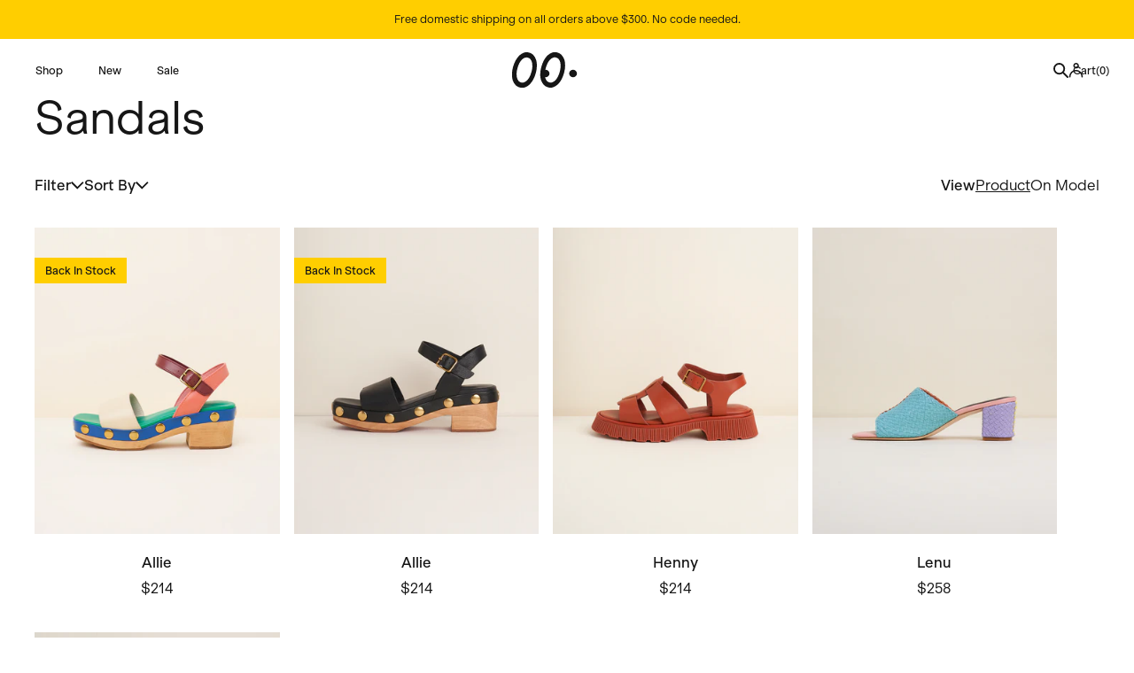

--- FILE ---
content_type: text/html; charset=utf-8
request_url: https://charlotte-stone.com/collections/sandals
body_size: 69988
content:
<!doctype html>
<html class="no-js" lang="en">
  <head>

    <script type="application/vnd.locksmith+json" data-locksmith>{"version":"v254","locked":false,"initialized":true,"scope":"collection","access_granted":true,"access_denied":false,"requires_customer":false,"manual_lock":false,"remote_lock":false,"has_timeout":false,"remote_rendered":null,"hide_resource":false,"hide_links_to_resource":false,"transparent":true,"locks":{"all":[],"opened":[]},"keys":[],"keys_signature":"9920f2413c25950b679416cbf9c7685c613886fcb778e2b10c1346a06621bb3e","state":{"template":"collection","theme":135945093375,"product":null,"collection":"sandals","page":null,"blog":null,"article":null,"app":null},"now":1769013965,"path":"\/collections\/sandals","locale_root_url":"\/","canonical_url":"https:\/\/charlotte-stone.com\/collections\/sandals","customer_id":null,"customer_id_signature":"9920f2413c25950b679416cbf9c7685c613886fcb778e2b10c1346a06621bb3e","cart":null}</script><script data-locksmith>!function(){undefined;!function(){var s=window.Locksmith={},e=document.querySelector('script[type="application/vnd.locksmith+json"]'),n=e&&e.innerHTML;if(s.state={},s.util={},s.loading=!1,n)try{s.state=JSON.parse(n)}catch(d){}if(document.addEventListener&&document.querySelector){var o,a,i,t=[76,79,67,75,83,77,73,84,72,49,49],c=function(){a=t.slice(0)},l="style",r=function(e){e&&27!==e.keyCode&&"click"!==e.type||(document.removeEventListener("keydown",r),document.removeEventListener("click",r),o&&document.body.removeChild(o),o=null)};c(),document.addEventListener("keyup",function(e){if(e.keyCode===a[0]){if(clearTimeout(i),a.shift(),0<a.length)return void(i=setTimeout(c,1e3));c(),r(),(o=document.createElement("div"))[l].width="50%",o[l].maxWidth="1000px",o[l].height="85%",o[l].border="1px rgba(0, 0, 0, 0.2) solid",o[l].background="rgba(255, 255, 255, 0.99)",o[l].borderRadius="4px",o[l].position="fixed",o[l].top="50%",o[l].left="50%",o[l].transform="translateY(-50%) translateX(-50%)",o[l].boxShadow="0 2px 5px rgba(0, 0, 0, 0.3), 0 0 100vh 100vw rgba(0, 0, 0, 0.5)",o[l].zIndex="2147483645";var t=document.createElement("textarea");t.value=JSON.stringify(JSON.parse(n),null,2),t[l].border="none",t[l].display="block",t[l].boxSizing="border-box",t[l].width="100%",t[l].height="100%",t[l].background="transparent",t[l].padding="22px",t[l].fontFamily="monospace",t[l].fontSize="14px",t[l].color="#333",t[l].resize="none",t[l].outline="none",t.readOnly=!0,o.appendChild(t),document.body.appendChild(o),t.addEventListener("click",function(e){e.stopImmediatePropagation()}),t.select(),document.addEventListener("keydown",r),document.addEventListener("click",r)}})}s.isEmbedded=-1!==window.location.search.indexOf("_ab=0&_fd=0&_sc=1"),s.path=s.state.path||window.location.pathname,s.basePath=s.state.locale_root_url.concat("/apps/locksmith").replace(/^\/\//,"/"),s.reloading=!1,s.util.console=window.console||{log:function(){},error:function(){}},s.util.makeUrl=function(e,t){var n,o=s.basePath+e,a=[],i=s.cache();for(n in i)a.push(n+"="+encodeURIComponent(i[n]));for(n in t)a.push(n+"="+encodeURIComponent(t[n]));return s.state.customer_id&&(a.push("customer_id="+encodeURIComponent(s.state.customer_id)),a.push("customer_id_signature="+encodeURIComponent(s.state.customer_id_signature))),o+=(-1===o.indexOf("?")?"?":"&")+a.join("&")},s._initializeCallbacks=[],s.on=function(e,t){if("initialize"!==e)throw'Locksmith.on() currently only supports the "initialize" event';s._initializeCallbacks.push(t)},s.initializeSession=function(e){if(!s.isEmbedded){var t=!1,n=!0,o=!0;(e=e||{}).silent&&(o=n=!(t=!0)),s.ping({silent:t,spinner:n,reload:o,callback:function(){s._initializeCallbacks.forEach(function(e){e()})}})}},s.cache=function(e){var t={};try{var n=function a(e){return(document.cookie.match("(^|; )"+e+"=([^;]*)")||0)[2]};t=JSON.parse(decodeURIComponent(n("locksmith-params")||"{}"))}catch(d){}if(e){for(var o in e)t[o]=e[o];document.cookie="locksmith-params=; expires=Thu, 01 Jan 1970 00:00:00 GMT; path=/",document.cookie="locksmith-params="+encodeURIComponent(JSON.stringify(t))+"; path=/"}return t},s.cache.cart=s.state.cart,s.cache.cartLastSaved=null,s.params=s.cache(),s.util.reload=function(){s.reloading=!0;try{window.location.href=window.location.href.replace(/#.*/,"")}catch(d){s.util.console.error("Preferred reload method failed",d),window.location.reload()}},s.cache.saveCart=function(e){if(!s.cache.cart||s.cache.cart===s.cache.cartLastSaved)return e?e():null;var t=s.cache.cartLastSaved;s.cache.cartLastSaved=s.cache.cart,fetch("/cart/update.js",{method:"POST",headers:{"Content-Type":"application/json",Accept:"application/json"},body:JSON.stringify({attributes:{locksmith:s.cache.cart}})}).then(function(e){if(!e.ok)throw new Error("Cart update failed: "+e.status);return e.json()}).then(function(){e&&e()})["catch"](function(e){if(s.cache.cartLastSaved=t,!s.reloading)throw e})},s.util.spinnerHTML='<style>body{background:#FFF}@keyframes spin{from{transform:rotate(0deg)}to{transform:rotate(360deg)}}#loading{display:flex;width:100%;height:50vh;color:#777;align-items:center;justify-content:center}#loading .spinner{display:block;animation:spin 600ms linear infinite;position:relative;width:50px;height:50px}#loading .spinner-ring{stroke:currentColor;stroke-dasharray:100%;stroke-width:2px;stroke-linecap:round;fill:none}</style><div id="loading"><div class="spinner"><svg width="100%" height="100%"><svg preserveAspectRatio="xMinYMin"><circle class="spinner-ring" cx="50%" cy="50%" r="45%"></circle></svg></svg></div></div>',s.util.clobberBody=function(e){document.body.innerHTML=e},s.util.clobberDocument=function(e){e.responseText&&(e=e.responseText),document.documentElement&&document.removeChild(document.documentElement);var t=document.open("text/html","replace");t.writeln(e),t.close(),setTimeout(function(){var e=t.querySelector("[autofocus]");e&&e.focus()},100)},s.util.serializeForm=function(e){if(e&&"FORM"===e.nodeName){var t,n,o={};for(t=e.elements.length-1;0<=t;t-=1)if(""!==e.elements[t].name)switch(e.elements[t].nodeName){case"INPUT":switch(e.elements[t].type){default:case"text":case"hidden":case"password":case"button":case"reset":case"submit":o[e.elements[t].name]=e.elements[t].value;break;case"checkbox":case"radio":e.elements[t].checked&&(o[e.elements[t].name]=e.elements[t].value);break;case"file":}break;case"TEXTAREA":o[e.elements[t].name]=e.elements[t].value;break;case"SELECT":switch(e.elements[t].type){case"select-one":o[e.elements[t].name]=e.elements[t].value;break;case"select-multiple":for(n=e.elements[t].options.length-1;0<=n;n-=1)e.elements[t].options[n].selected&&(o[e.elements[t].name]=e.elements[t].options[n].value)}break;case"BUTTON":switch(e.elements[t].type){case"reset":case"submit":case"button":o[e.elements[t].name]=e.elements[t].value}}return o}},s.util.on=function(e,i,s,t){t=t||document;var c="locksmith-"+e+i,n=function(e){var t=e.target,n=e.target.parentElement,o=t&&t.className&&(t.className.baseVal||t.className)||"",a=n&&n.className&&(n.className.baseVal||n.className)||"";("string"==typeof o&&-1!==o.split(/\s+/).indexOf(i)||"string"==typeof a&&-1!==a.split(/\s+/).indexOf(i))&&!e[c]&&(e[c]=!0,s(e))};t.attachEvent?t.attachEvent(e,n):t.addEventListener(e,n,!1)},s.util.enableActions=function(e){s.util.on("click","locksmith-action",function(e){e.preventDefault();var t=e.target;t.dataset.confirmWith&&!confirm(t.dataset.confirmWith)||(t.disabled=!0,t.innerText=t.dataset.disableWith,s.post("/action",t.dataset.locksmithParams,{spinner:!1,type:"text",success:function(e){(e=JSON.parse(e.responseText)).message&&alert(e.message),s.util.reload()}}))},e)},s.util.inject=function(e,t){var n=["data","locksmith","append"];if(-1!==t.indexOf(n.join("-"))){var o=document.createElement("div");o.innerHTML=t,e.appendChild(o)}else e.innerHTML=t;var a,i,s=e.querySelectorAll("script");for(i=0;i<s.length;++i){a=s[i];var c=document.createElement("script");if(a.type&&(c.type=a.type),a.src)c.src=a.src;else{var l=document.createTextNode(a.innerHTML);c.appendChild(l)}e.appendChild(c)}var r=e.querySelector("[autofocus]");r&&r.focus()},s.post=function(e,t,n){!1!==(n=n||{}).spinner&&s.util.clobberBody(s.util.spinnerHTML);var o={};n.container===document?(o.layout=1,n.success=function(e){s.util.clobberDocument(e)}):n.container&&(o.layout=0,n.success=function(e){var t=document.getElementById(n.container);s.util.inject(t,e),t.id===t.firstChild.id&&t.parentElement.replaceChild(t.firstChild,t)}),n.form_type&&(t.form_type=n.form_type),n.include_layout_classes!==undefined&&(t.include_layout_classes=n.include_layout_classes),n.lock_id!==undefined&&(t.lock_id=n.lock_id),s.loading=!0;var a=s.util.makeUrl(e,o),i="json"===n.type||"text"===n.type;fetch(a,{method:"POST",headers:{"Content-Type":"application/json",Accept:i?"application/json":"text/html"},body:JSON.stringify(t)}).then(function(e){if(!e.ok)throw new Error("Request failed: "+e.status);return e.text()}).then(function(e){var t=n.success||s.util.clobberDocument;t(i?{responseText:e}:e)})["catch"](function(e){if(!s.reloading)if("dashboard.weglot.com"!==window.location.host){if(!n.silent)throw alert("Something went wrong! Please refresh and try again."),e;console.error(e)}else console.error(e)})["finally"](function(){s.loading=!1})},s.postResource=function(e,t){e.path=s.path,e.search=window.location.search,e.state=s.state,e.passcode&&(e.passcode=e.passcode.trim()),e.email&&(e.email=e.email.trim()),e.state.cart=s.cache.cart,e.locksmith_json=s.jsonTag,e.locksmith_json_signature=s.jsonTagSignature,s.post("/resource",e,t)},s.ping=function(e){if(!s.isEmbedded){e=e||{};var t=function(){e.reload?s.util.reload():"function"==typeof e.callback&&e.callback()};s.post("/ping",{path:s.path,search:window.location.search,state:s.state},{spinner:!!e.spinner,silent:"undefined"==typeof e.silent||e.silent,type:"text",success:function(e){e&&e.responseText?((e=JSON.parse(e.responseText)).messages&&0<e.messages.length&&s.showMessages(e.messages),e.cart&&s.cache.cart!==e.cart?(s.cache.cart=e.cart,s.cache.saveCart(function(){t(),e.cart&&e.cart.match(/^.+:/)&&s.util.reload()})):t()):console.error("[Locksmith] Invalid result in ping callback:",e)}})}},s.timeoutMonitor=function(){var e=s.cache.cart;s.ping({callback:function(){e!==s.cache.cart||setTimeout(function(){s.timeoutMonitor()},6e4)}})},s.showMessages=function(e){var t=document.createElement("div");t.style.position="fixed",t.style.left=0,t.style.right=0,t.style.bottom="-50px",t.style.opacity=0,t.style.background="#191919",t.style.color="#ddd",t.style.transition="bottom 0.2s, opacity 0.2s",t.style.zIndex=999999,t.innerHTML="        <style>          .locksmith-ab .locksmith-b { display: none; }          .locksmith-ab.toggled .locksmith-b { display: flex; }          .locksmith-ab.toggled .locksmith-a { display: none; }          .locksmith-flex { display: flex; flex-wrap: wrap; justify-content: space-between; align-items: center; padding: 10px 20px; }          .locksmith-message + .locksmith-message { border-top: 1px #555 solid; }          .locksmith-message a { color: inherit; font-weight: bold; }          .locksmith-message a:hover { color: inherit; opacity: 0.8; }          a.locksmith-ab-toggle { font-weight: inherit; text-decoration: underline; }          .locksmith-text { flex-grow: 1; }          .locksmith-cta { flex-grow: 0; text-align: right; }          .locksmith-cta button { transform: scale(0.8); transform-origin: left; }          .locksmith-cta > * { display: block; }          .locksmith-cta > * + * { margin-top: 10px; }          .locksmith-message a.locksmith-close { flex-grow: 0; text-decoration: none; margin-left: 15px; font-size: 30px; font-family: monospace; display: block; padding: 2px 10px; }                    @media screen and (max-width: 600px) {            .locksmith-wide-only { display: none !important; }            .locksmith-flex { padding: 0 15px; }            .locksmith-flex > * { margin-top: 5px; margin-bottom: 5px; }            .locksmith-cta { text-align: left; }          }                    @media screen and (min-width: 601px) {            .locksmith-narrow-only { display: none !important; }          }        </style>      "+e.map(function(e){return'<div class="locksmith-message">'+e+"</div>"}).join(""),document.body.appendChild(t),document.body.style.position="relative",document.body.parentElement.style.paddingBottom=t.offsetHeight+"px",setTimeout(function(){t.style.bottom=0,t.style.opacity=1},50),s.util.on("click","locksmith-ab-toggle",function(e){e.preventDefault();for(var t=e.target.parentElement;-1===t.className.split(" ").indexOf("locksmith-ab");)t=t.parentElement;-1!==t.className.split(" ").indexOf("toggled")?t.className=t.className.replace("toggled",""):t.className=t.className+" toggled"}),s.util.enableActions(t)}}()}();</script>
      <script data-locksmith>Locksmith.cache.cart=null</script>

  <script data-locksmith>Locksmith.jsonTag="{\"version\":\"v254\",\"locked\":false,\"initialized\":true,\"scope\":\"collection\",\"access_granted\":true,\"access_denied\":false,\"requires_customer\":false,\"manual_lock\":false,\"remote_lock\":false,\"has_timeout\":false,\"remote_rendered\":null,\"hide_resource\":false,\"hide_links_to_resource\":false,\"transparent\":true,\"locks\":{\"all\":[],\"opened\":[]},\"keys\":[],\"keys_signature\":\"9920f2413c25950b679416cbf9c7685c613886fcb778e2b10c1346a06621bb3e\",\"state\":{\"template\":\"collection\",\"theme\":135945093375,\"product\":null,\"collection\":\"sandals\",\"page\":null,\"blog\":null,\"article\":null,\"app\":null},\"now\":1769013965,\"path\":\"\\\/collections\\\/sandals\",\"locale_root_url\":\"\\\/\",\"canonical_url\":\"https:\\\/\\\/charlotte-stone.com\\\/collections\\\/sandals\",\"customer_id\":null,\"customer_id_signature\":\"9920f2413c25950b679416cbf9c7685c613886fcb778e2b10c1346a06621bb3e\",\"cart\":null}";Locksmith.jsonTagSignature="f21566c1cbefb0191ab17f7df78be87cdf550795904348605a6ac2f6f9ce0ef9"</script>
    <script>
/* >> TriplePixel :: start*/
~function(W,H,A,L,E,_){function O(T,R){void 0===R&&(R=!1),H=new XMLHttpRequest,H.open("GET","//triplewhale-pixel.web.app/triplepx.txt?"+~(Date.now()/9e7),!0),H.send(null),H.onreadystatechange=function(){4===H.readyState&&200===H.status?setTimeout(function(){return eval(H.responseText)},50):(299<H.status||H.status<200)&&T&&!R&&(R=!0,O(T-1))}}if(L=window,!L[H+"sn"]){L[H+"sn"]=1;try{A.setItem(H,1+(0|A.getItem(H)||0)),W.includes("⇈")&&A.setItem(H+"Stg",1+(0|A.getItem(H+"Stg")||0)),(E=JSON.parse(A.getItem(H+"U")||"[]")).push(location.href),A.setItem(H+"U",JSON.stringify(E))}catch(e){}A.getItem('"!nC`')||(A=L,A[H]||(L=function(){return Date.now().toString(36)+"_"+Math.random().toString(36)},E=A[H]=function(t,e){return W=L(),(E._q=E._q||[]).push([W,t,e]),E._headless=!0,W},E.ch=W,O(5)))}}("","TriplePixel",localStorage);
/* << TriplePixel :: end*/
</script>


    <script>var EWD_ULB_Options = {"Custom_CSS":" ","Add_Lightbox":["galleries_main"],"Image_Class_List":"","Image_Selector_List":"","Background_Close":"true","Gallery_Loop":"true","Show_Thumbnails":"none","Start_Autoplay":"false","Autoplay_Interval":"5000","Min_Height":"0","Min_Width":"0","Transition_Type":"ewd-ulb-no-transition","Top_Right_Controls":["exit"],"Top_Left_Controls":["autoplay","zoom"],"Bottom_Right_Controls":["slide_counter"],"Bottom_Left_Controls":null,"Arrow":"a","Icon_Set":"a","Styling_Title_Font":"","Styling_Title_Font_Size":"","Styling_Title_Font_Color":"","Styling_Description_Font":"","Styling_Description_Font_Size":"","Styling_Description_Font_Color":"","Styling_Arrow_Size":"","Styling_Arrow_Color":"","Styling_Arrow_Background_Color":"","Styling_Arrow_Background_Opacity":"","Styling_Arrow_Background_Hover_Opacity":"","Styling_Icon_Size":"","Styling_Icon_Color":"","Styling_Background_Overlay_Color":"","Styling_Background_Overlay_Opacity":"","Styling_Toolbar_Color":"","Styling_Toolbar_Opacity":"","Styling_Image_Overlay_Color":"","Styling_Image_Overlay_Opacity":"","Styling_Thumbnail_Bar_Color":"","Styling_Thumbnail_Bar_Opacity":"","Styling_Thumbnail_Scroll_Arrow_Color":"","Styling_Active_Thumbnail_Border_Color":"","Shop":"charlotte-stone.myshopify.com"};
</script>

    <meta charset="utf-8">
    <meta http-equiv="X-UA-Compatible" content="IE=edge">
    <meta name="viewport" content="width=device-width,initial-scale=1">
    <meta name="theme-color" content="">
    <link rel="canonical" href="https://charlotte-stone.com/collections/sandals">
    <link rel="preconnect" href="https://cdn.shopify.com" crossorigin>
    <meta name="facebook-domain-verification" content="50dnrkem3cs8dunw381zuumqg3h1d9" />
    <meta name="p:domain_verify" content="0f919d2edeb3cc86b558f4fe03b473d3"/>
    <meta name="google-site-verification" content="IV7BPLESttSpBdxSWN1s4zlr4HIcuHkGQYmE3wLG59w" />
    <meta name="google-site-verification" content="Sht4Bv28HS13XZDqU2tQ-9MXBFMF4hWI59xJRGDPqcQ" /><link rel="icon" type="image/png" href="//charlotte-stone.com/cdn/shop/files/CS-Logo-Eyes-Square.png?crop=center&height=32&v=1664565608&width=32"><link rel="preconnect" href="https://fonts.shopifycdn.com" crossorigin><title>
      Sandals
 &ndash; Charlotte Stone</title>

    

    

<meta property="og:site_name" content="Charlotte Stone">
<meta property="og:url" content="https://charlotte-stone.com/collections/sandals"><meta property="og:title" content="Sandals">
<meta property="og:type" content="website">
<meta property="og:description" content="Happy feet come from happy shoes. Happy shoes come from Charlotte Stone.">
<meta property="og:image" content="http://charlotte-stone.com/cdn/shop/files/CS_Logo.png?height=628&pad_color=fff&v=1664730010&width=1200">
<meta property="og:image:secure_url" content="https://charlotte-stone.com/cdn/shop/files/CS_Logo.png?height=628&pad_color=fff&v=1664730010&width=1200">
<meta property="og:image:width" content="1200">
  <meta property="og:image:height" content="628"><meta name="twitter:card" content="summary_large_image"><meta name="twitter:title" content="Sandals">
<meta name="twitter:description" content="Happy feet come from happy shoes. Happy shoes come from Charlotte Stone.">


    <script src="//charlotte-stone.com/cdn/shop/t/111/assets/global.js?v=131234695752774988881759418249" defer></script>
    <script>window.performance && window.performance.mark && window.performance.mark('shopify.content_for_header.start');</script><meta name="google-site-verification" content="Sht4Bv28HS13XZDqU2tQ-9MXBFMF4hWI59xJRGDPqcQ">
<meta name="facebook-domain-verification" content="50dnrkem3cs8dunw381zuumqg3h1d9">
<meta id="shopify-digital-wallet" name="shopify-digital-wallet" content="/1980366914/digital_wallets/dialog">
<meta name="shopify-checkout-api-token" content="cb8f68da825be571708688b320c23888">
<meta id="in-context-paypal-metadata" data-shop-id="1980366914" data-venmo-supported="true" data-environment="production" data-locale="en_US" data-paypal-v4="true" data-currency="USD">
<link rel="alternate" type="application/atom+xml" title="Feed" href="/collections/sandals.atom" />
<link rel="alternate" type="application/json+oembed" href="https://charlotte-stone.com/collections/sandals.oembed">
<script async="async" src="/checkouts/internal/preloads.js?locale=en-US"></script>
<link rel="preconnect" href="https://shop.app" crossorigin="anonymous">
<script async="async" src="https://shop.app/checkouts/internal/preloads.js?locale=en-US&shop_id=1980366914" crossorigin="anonymous"></script>
<script id="apple-pay-shop-capabilities" type="application/json">{"shopId":1980366914,"countryCode":"US","currencyCode":"USD","merchantCapabilities":["supports3DS"],"merchantId":"gid:\/\/shopify\/Shop\/1980366914","merchantName":"Charlotte Stone","requiredBillingContactFields":["postalAddress","email","phone"],"requiredShippingContactFields":["postalAddress","email","phone"],"shippingType":"shipping","supportedNetworks":["visa","masterCard","amex","discover","elo","jcb"],"total":{"type":"pending","label":"Charlotte Stone","amount":"1.00"},"shopifyPaymentsEnabled":true,"supportsSubscriptions":true}</script>
<script id="shopify-features" type="application/json">{"accessToken":"cb8f68da825be571708688b320c23888","betas":["rich-media-storefront-analytics"],"domain":"charlotte-stone.com","predictiveSearch":true,"shopId":1980366914,"locale":"en"}</script>
<script>var Shopify = Shopify || {};
Shopify.shop = "charlotte-stone.myshopify.com";
Shopify.locale = "en";
Shopify.currency = {"active":"USD","rate":"1.0"};
Shopify.country = "US";
Shopify.theme = {"name":"🚀 PRODUCTION","id":135945093375,"schema_name":"Colorblock","schema_version":"2.0.1","theme_store_id":null,"role":"main"};
Shopify.theme.handle = "null";
Shopify.theme.style = {"id":null,"handle":null};
Shopify.cdnHost = "charlotte-stone.com/cdn";
Shopify.routes = Shopify.routes || {};
Shopify.routes.root = "/";</script>
<script type="module">!function(o){(o.Shopify=o.Shopify||{}).modules=!0}(window);</script>
<script>!function(o){function n(){var o=[];function n(){o.push(Array.prototype.slice.apply(arguments))}return n.q=o,n}var t=o.Shopify=o.Shopify||{};t.loadFeatures=n(),t.autoloadFeatures=n()}(window);</script>
<script>
  window.ShopifyPay = window.ShopifyPay || {};
  window.ShopifyPay.apiHost = "shop.app\/pay";
  window.ShopifyPay.redirectState = null;
</script>
<script id="shop-js-analytics" type="application/json">{"pageType":"collection"}</script>
<script defer="defer" async type="module" src="//charlotte-stone.com/cdn/shopifycloud/shop-js/modules/v2/client.init-shop-cart-sync_BdyHc3Nr.en.esm.js"></script>
<script defer="defer" async type="module" src="//charlotte-stone.com/cdn/shopifycloud/shop-js/modules/v2/chunk.common_Daul8nwZ.esm.js"></script>
<script type="module">
  await import("//charlotte-stone.com/cdn/shopifycloud/shop-js/modules/v2/client.init-shop-cart-sync_BdyHc3Nr.en.esm.js");
await import("//charlotte-stone.com/cdn/shopifycloud/shop-js/modules/v2/chunk.common_Daul8nwZ.esm.js");

  window.Shopify.SignInWithShop?.initShopCartSync?.({"fedCMEnabled":true,"windoidEnabled":true});

</script>
<script>
  window.Shopify = window.Shopify || {};
  if (!window.Shopify.featureAssets) window.Shopify.featureAssets = {};
  window.Shopify.featureAssets['shop-js'] = {"shop-cart-sync":["modules/v2/client.shop-cart-sync_QYOiDySF.en.esm.js","modules/v2/chunk.common_Daul8nwZ.esm.js"],"init-fed-cm":["modules/v2/client.init-fed-cm_DchLp9rc.en.esm.js","modules/v2/chunk.common_Daul8nwZ.esm.js"],"shop-button":["modules/v2/client.shop-button_OV7bAJc5.en.esm.js","modules/v2/chunk.common_Daul8nwZ.esm.js"],"init-windoid":["modules/v2/client.init-windoid_DwxFKQ8e.en.esm.js","modules/v2/chunk.common_Daul8nwZ.esm.js"],"shop-cash-offers":["modules/v2/client.shop-cash-offers_DWtL6Bq3.en.esm.js","modules/v2/chunk.common_Daul8nwZ.esm.js","modules/v2/chunk.modal_CQq8HTM6.esm.js"],"shop-toast-manager":["modules/v2/client.shop-toast-manager_CX9r1SjA.en.esm.js","modules/v2/chunk.common_Daul8nwZ.esm.js"],"init-shop-email-lookup-coordinator":["modules/v2/client.init-shop-email-lookup-coordinator_UhKnw74l.en.esm.js","modules/v2/chunk.common_Daul8nwZ.esm.js"],"pay-button":["modules/v2/client.pay-button_DzxNnLDY.en.esm.js","modules/v2/chunk.common_Daul8nwZ.esm.js"],"avatar":["modules/v2/client.avatar_BTnouDA3.en.esm.js"],"init-shop-cart-sync":["modules/v2/client.init-shop-cart-sync_BdyHc3Nr.en.esm.js","modules/v2/chunk.common_Daul8nwZ.esm.js"],"shop-login-button":["modules/v2/client.shop-login-button_D8B466_1.en.esm.js","modules/v2/chunk.common_Daul8nwZ.esm.js","modules/v2/chunk.modal_CQq8HTM6.esm.js"],"init-customer-accounts-sign-up":["modules/v2/client.init-customer-accounts-sign-up_C8fpPm4i.en.esm.js","modules/v2/client.shop-login-button_D8B466_1.en.esm.js","modules/v2/chunk.common_Daul8nwZ.esm.js","modules/v2/chunk.modal_CQq8HTM6.esm.js"],"init-shop-for-new-customer-accounts":["modules/v2/client.init-shop-for-new-customer-accounts_CVTO0Ztu.en.esm.js","modules/v2/client.shop-login-button_D8B466_1.en.esm.js","modules/v2/chunk.common_Daul8nwZ.esm.js","modules/v2/chunk.modal_CQq8HTM6.esm.js"],"init-customer-accounts":["modules/v2/client.init-customer-accounts_dRgKMfrE.en.esm.js","modules/v2/client.shop-login-button_D8B466_1.en.esm.js","modules/v2/chunk.common_Daul8nwZ.esm.js","modules/v2/chunk.modal_CQq8HTM6.esm.js"],"shop-follow-button":["modules/v2/client.shop-follow-button_CkZpjEct.en.esm.js","modules/v2/chunk.common_Daul8nwZ.esm.js","modules/v2/chunk.modal_CQq8HTM6.esm.js"],"lead-capture":["modules/v2/client.lead-capture_BntHBhfp.en.esm.js","modules/v2/chunk.common_Daul8nwZ.esm.js","modules/v2/chunk.modal_CQq8HTM6.esm.js"],"checkout-modal":["modules/v2/client.checkout-modal_CfxcYbTm.en.esm.js","modules/v2/chunk.common_Daul8nwZ.esm.js","modules/v2/chunk.modal_CQq8HTM6.esm.js"],"shop-login":["modules/v2/client.shop-login_Da4GZ2H6.en.esm.js","modules/v2/chunk.common_Daul8nwZ.esm.js","modules/v2/chunk.modal_CQq8HTM6.esm.js"],"payment-terms":["modules/v2/client.payment-terms_MV4M3zvL.en.esm.js","modules/v2/chunk.common_Daul8nwZ.esm.js","modules/v2/chunk.modal_CQq8HTM6.esm.js"]};
</script>
<script>(function() {
  var isLoaded = false;
  function asyncLoad() {
    if (isLoaded) return;
    isLoaded = true;
    var urls = ["https:\/\/cdn.nfcube.com\/a0dedc24a4baeda23f683552f4da2c5b.js?shop=charlotte-stone.myshopify.com","https:\/\/ecom-app.rakutenadvertising.io\/rakuten_advertising.js?shop=charlotte-stone.myshopify.com","https:\/\/tag.rmp.rakuten.com\/125801.ct.js?shop=charlotte-stone.myshopify.com","https:\/\/static.klaviyo.com\/onsite\/js\/klaviyo.js?company_id=xNdxKm\u0026shop=charlotte-stone.myshopify.com","https:\/\/cdn-loyalty.yotpo.com\/loader\/3Nr8C_XyIbufPMIqSjKvow.js?shop=charlotte-stone.myshopify.com","\/\/cdn.shopify.com\/proxy\/99d6cdd04d45c4b1398819fc0ac4378f7887f25e131b577092e5fd8ebbb5c620\/forms-akamai.smsbump.com\/710694\/form_245443.js?ver=1749642898\u0026shop=charlotte-stone.myshopify.com\u0026sp-cache-control=cHVibGljLCBtYXgtYWdlPTkwMA","https:\/\/d18eg7dreypte5.cloudfront.net\/scripts\/integrations\/subscription.js?shop=charlotte-stone.myshopify.com","https:\/\/shopify-widget.route.com\/shopify.widget.js?shop=charlotte-stone.myshopify.com","https:\/\/config.gorgias.chat\/bundle-loader\/01GYCCW7PRPNXPCVPFJX43C4MR?source=shopify1click\u0026shop=charlotte-stone.myshopify.com","\/\/cdn.shopify.com\/proxy\/f603a7fb9c51ea9f45c1ce459ee64110f069e68da12a3c3e39bb5a241dde4589\/web.global-e.com\/merchant\/storefrontattributes?merchantid=60000067\u0026shop=charlotte-stone.myshopify.com\u0026sp-cache-control=cHVibGljLCBtYXgtYWdlPTkwMA","https:\/\/d18eg7dreypte5.cloudfront.net\/browse-abandonment\/smsbump_timer.js?shop=charlotte-stone.myshopify.com","https:\/\/crossborder-integration.global-e.com\/resources\/js\/app?shop=charlotte-stone.myshopify.com","\/\/cdn.shopify.com\/proxy\/9e0585b7da2b462119e6f64a52fa8edcedb214b67866f69aac3c3cca6c888e39\/d1639lhkj5l89m.cloudfront.net\/js\/storefront\/uppromote.js?shop=charlotte-stone.myshopify.com\u0026sp-cache-control=cHVibGljLCBtYXgtYWdlPTkwMA","https:\/\/cdn.9gtb.com\/loader.js?g_cvt_id=b9c40089-7fa8-47f1-8b92-66d0678ff38b\u0026shop=charlotte-stone.myshopify.com","\/\/backinstock.useamp.com\/widget\/38748_1767156504.js?category=bis\u0026v=6\u0026shop=charlotte-stone.myshopify.com"];
    for (var i = 0; i < urls.length; i++) {
      var s = document.createElement('script');
      s.type = 'text/javascript';
      s.async = true;
      s.src = urls[i];
      var x = document.getElementsByTagName('script')[0];
      x.parentNode.insertBefore(s, x);
    }
  };
  if(window.attachEvent) {
    window.attachEvent('onload', asyncLoad);
  } else {
    window.addEventListener('load', asyncLoad, false);
  }
})();</script>
<script id="__st">var __st={"a":1980366914,"offset":-28800,"reqid":"b3f277c5-4b24-4453-99ff-aeaeb59d1280-1769013964","pageurl":"charlotte-stone.com\/collections\/sandals","u":"7a93a213459d","p":"collection","rtyp":"collection","rid":157201629250};</script>
<script>window.ShopifyPaypalV4VisibilityTracking = true;</script>
<script id="captcha-bootstrap">!function(){'use strict';const t='contact',e='account',n='new_comment',o=[[t,t],['blogs',n],['comments',n],[t,'customer']],c=[[e,'customer_login'],[e,'guest_login'],[e,'recover_customer_password'],[e,'create_customer']],r=t=>t.map((([t,e])=>`form[action*='/${t}']:not([data-nocaptcha='true']) input[name='form_type'][value='${e}']`)).join(','),a=t=>()=>t?[...document.querySelectorAll(t)].map((t=>t.form)):[];function s(){const t=[...o],e=r(t);return a(e)}const i='password',u='form_key',d=['recaptcha-v3-token','g-recaptcha-response','h-captcha-response',i],f=()=>{try{return window.sessionStorage}catch{return}},m='__shopify_v',_=t=>t.elements[u];function p(t,e,n=!1){try{const o=window.sessionStorage,c=JSON.parse(o.getItem(e)),{data:r}=function(t){const{data:e,action:n}=t;return t[m]||n?{data:e,action:n}:{data:t,action:n}}(c);for(const[e,n]of Object.entries(r))t.elements[e]&&(t.elements[e].value=n);n&&o.removeItem(e)}catch(o){console.error('form repopulation failed',{error:o})}}const l='form_type',E='cptcha';function T(t){t.dataset[E]=!0}const w=window,h=w.document,L='Shopify',v='ce_forms',y='captcha';let A=!1;((t,e)=>{const n=(g='f06e6c50-85a8-45c8-87d0-21a2b65856fe',I='https://cdn.shopify.com/shopifycloud/storefront-forms-hcaptcha/ce_storefront_forms_captcha_hcaptcha.v1.5.2.iife.js',D={infoText:'Protected by hCaptcha',privacyText:'Privacy',termsText:'Terms'},(t,e,n)=>{const o=w[L][v],c=o.bindForm;if(c)return c(t,g,e,D).then(n);var r;o.q.push([[t,g,e,D],n]),r=I,A||(h.body.append(Object.assign(h.createElement('script'),{id:'captcha-provider',async:!0,src:r})),A=!0)});var g,I,D;w[L]=w[L]||{},w[L][v]=w[L][v]||{},w[L][v].q=[],w[L][y]=w[L][y]||{},w[L][y].protect=function(t,e){n(t,void 0,e),T(t)},Object.freeze(w[L][y]),function(t,e,n,w,h,L){const[v,y,A,g]=function(t,e,n){const i=e?o:[],u=t?c:[],d=[...i,...u],f=r(d),m=r(i),_=r(d.filter((([t,e])=>n.includes(e))));return[a(f),a(m),a(_),s()]}(w,h,L),I=t=>{const e=t.target;return e instanceof HTMLFormElement?e:e&&e.form},D=t=>v().includes(t);t.addEventListener('submit',(t=>{const e=I(t);if(!e)return;const n=D(e)&&!e.dataset.hcaptchaBound&&!e.dataset.recaptchaBound,o=_(e),c=g().includes(e)&&(!o||!o.value);(n||c)&&t.preventDefault(),c&&!n&&(function(t){try{if(!f())return;!function(t){const e=f();if(!e)return;const n=_(t);if(!n)return;const o=n.value;o&&e.removeItem(o)}(t);const e=Array.from(Array(32),(()=>Math.random().toString(36)[2])).join('');!function(t,e){_(t)||t.append(Object.assign(document.createElement('input'),{type:'hidden',name:u})),t.elements[u].value=e}(t,e),function(t,e){const n=f();if(!n)return;const o=[...t.querySelectorAll(`input[type='${i}']`)].map((({name:t})=>t)),c=[...d,...o],r={};for(const[a,s]of new FormData(t).entries())c.includes(a)||(r[a]=s);n.setItem(e,JSON.stringify({[m]:1,action:t.action,data:r}))}(t,e)}catch(e){console.error('failed to persist form',e)}}(e),e.submit())}));const S=(t,e)=>{t&&!t.dataset[E]&&(n(t,e.some((e=>e===t))),T(t))};for(const o of['focusin','change'])t.addEventListener(o,(t=>{const e=I(t);D(e)&&S(e,y())}));const B=e.get('form_key'),M=e.get(l),P=B&&M;t.addEventListener('DOMContentLoaded',(()=>{const t=y();if(P)for(const e of t)e.elements[l].value===M&&p(e,B);[...new Set([...A(),...v().filter((t=>'true'===t.dataset.shopifyCaptcha))])].forEach((e=>S(e,t)))}))}(h,new URLSearchParams(w.location.search),n,t,e,['guest_login'])})(!0,!0)}();</script>
<script integrity="sha256-4kQ18oKyAcykRKYeNunJcIwy7WH5gtpwJnB7kiuLZ1E=" data-source-attribution="shopify.loadfeatures" defer="defer" src="//charlotte-stone.com/cdn/shopifycloud/storefront/assets/storefront/load_feature-a0a9edcb.js" crossorigin="anonymous"></script>
<script crossorigin="anonymous" defer="defer" src="//charlotte-stone.com/cdn/shopifycloud/storefront/assets/shopify_pay/storefront-65b4c6d7.js?v=20250812"></script>
<script data-source-attribution="shopify.dynamic_checkout.dynamic.init">var Shopify=Shopify||{};Shopify.PaymentButton=Shopify.PaymentButton||{isStorefrontPortableWallets:!0,init:function(){window.Shopify.PaymentButton.init=function(){};var t=document.createElement("script");t.src="https://charlotte-stone.com/cdn/shopifycloud/portable-wallets/latest/portable-wallets.en.js",t.type="module",document.head.appendChild(t)}};
</script>
<script data-source-attribution="shopify.dynamic_checkout.buyer_consent">
  function portableWalletsHideBuyerConsent(e){var t=document.getElementById("shopify-buyer-consent"),n=document.getElementById("shopify-subscription-policy-button");t&&n&&(t.classList.add("hidden"),t.setAttribute("aria-hidden","true"),n.removeEventListener("click",e))}function portableWalletsShowBuyerConsent(e){var t=document.getElementById("shopify-buyer-consent"),n=document.getElementById("shopify-subscription-policy-button");t&&n&&(t.classList.remove("hidden"),t.removeAttribute("aria-hidden"),n.addEventListener("click",e))}window.Shopify?.PaymentButton&&(window.Shopify.PaymentButton.hideBuyerConsent=portableWalletsHideBuyerConsent,window.Shopify.PaymentButton.showBuyerConsent=portableWalletsShowBuyerConsent);
</script>
<script data-source-attribution="shopify.dynamic_checkout.cart.bootstrap">document.addEventListener("DOMContentLoaded",(function(){function t(){return document.querySelector("shopify-accelerated-checkout-cart, shopify-accelerated-checkout")}if(t())Shopify.PaymentButton.init();else{new MutationObserver((function(e,n){t()&&(Shopify.PaymentButton.init(),n.disconnect())})).observe(document.body,{childList:!0,subtree:!0})}}));
</script>
<link id="shopify-accelerated-checkout-styles" rel="stylesheet" media="screen" href="https://charlotte-stone.com/cdn/shopifycloud/portable-wallets/latest/accelerated-checkout-backwards-compat.css" crossorigin="anonymous">
<style id="shopify-accelerated-checkout-cart">
        #shopify-buyer-consent {
  margin-top: 1em;
  display: inline-block;
  width: 100%;
}

#shopify-buyer-consent.hidden {
  display: none;
}

#shopify-subscription-policy-button {
  background: none;
  border: none;
  padding: 0;
  text-decoration: underline;
  font-size: inherit;
  cursor: pointer;
}

#shopify-subscription-policy-button::before {
  box-shadow: none;
}

      </style>
<script id="sections-script" data-sections="header,footer" defer="defer" src="//charlotte-stone.com/cdn/shop/t/111/compiled_assets/scripts.js?v=399192"></script>
<script>window.performance && window.performance.mark && window.performance.mark('shopify.content_for_header.end');</script>


    <style data-shopify>
      @font-face {
  font-family: Jost;
  font-weight: 500;
  font-style: normal;
  font-display: swap;
  src: url("//charlotte-stone.com/cdn/fonts/jost/jost_n5.7c8497861ffd15f4e1284cd221f14658b0e95d61.woff2") format("woff2"),
       url("//charlotte-stone.com/cdn/fonts/jost/jost_n5.fb6a06896db583cc2df5ba1b30d9c04383119dd9.woff") format("woff");
}

      @font-face {
  font-family: Jost;
  font-weight: 700;
  font-style: normal;
  font-display: swap;
  src: url("//charlotte-stone.com/cdn/fonts/jost/jost_n7.921dc18c13fa0b0c94c5e2517ffe06139c3615a3.woff2") format("woff2"),
       url("//charlotte-stone.com/cdn/fonts/jost/jost_n7.cbfc16c98c1e195f46c536e775e4e959c5f2f22b.woff") format("woff");
}

      @font-face {
  font-family: Jost;
  font-weight: 500;
  font-style: italic;
  font-display: swap;
  src: url("//charlotte-stone.com/cdn/fonts/jost/jost_i5.a6c7dbde35f2b89f8461eacda9350127566e5d51.woff2") format("woff2"),
       url("//charlotte-stone.com/cdn/fonts/jost/jost_i5.2b58baee736487eede6bcdb523ca85eea2418357.woff") format("woff");
}

      @font-face {
  font-family: Jost;
  font-weight: 700;
  font-style: italic;
  font-display: swap;
  src: url("//charlotte-stone.com/cdn/fonts/jost/jost_i7.d8201b854e41e19d7ed9b1a31fe4fe71deea6d3f.woff2") format("woff2"),
       url("//charlotte-stone.com/cdn/fonts/jost/jost_i7.eae515c34e26b6c853efddc3fc0c552e0de63757.woff") format("woff");
}

      @font-face {
  font-family: Jost;
  font-weight: 400;
  font-style: normal;
  font-display: swap;
  src: url("//charlotte-stone.com/cdn/fonts/jost/jost_n4.d47a1b6347ce4a4c9f437608011273009d91f2b7.woff2") format("woff2"),
       url("//charlotte-stone.com/cdn/fonts/jost/jost_n4.791c46290e672b3f85c3d1c651ef2efa3819eadd.woff") format("woff");
}


      :root {
        --font-body-family:  'ES Klarheit Grotesk';
        --font-body-style: normal;
        --font-body-weight: 500;
        --font-body-weight-bold: 800;

        --font-heading-family: 'ES Klarheit Grotesk';
        --font-heading-style: normal;
        --font-heading-weight: 400;

        --font-body-scale: 1.3;
        --font-heading-scale: 1.0;

        --color-base-text: 22, 22, 22;
        --color-shadow: 22, 22, 22;
        --color-base-background-1: 255, 255, 255;
        --color-base-background-2: 255, 252, 231;
        --color-base-solid-button-labels: 22, 22, 22;
        --color-base-outline-button-labels: 24, 115, 226;
        --color-base-accent-1: 255, 255, 255;
        --color-base-accent-2: 255, 255, 255;
        --payment-terms-background-color: #ffffff;

        --color-white: #FFFFFF;
        --color-black: #161616;
        --color-yellow: #FFCE00;
        --color-tangerine: #EF652E;
        --color-blue: #3484E9;
        --color-hyacinth: #4E53AD;
        --color-red: #D53437;

        --color-flamingo: #D65384;
        --color-tangerine: #C35226;
        --color-jade: #457D5C;
        --color-hyacinth: #4E53AD;
        --color-avocado: #A8A126;

        --gradient-base-background-1: #ffffff;
        --gradient-base-background-2: #fffce7;
        --gradient-base-accent-1: #fff;
        --gradient-base-accent-2: #fff;

        --media-padding: px;
        --media-border-opacity: 0.1;
        --media-border-width: 0px;
        --media-radius: 0px;
        --media-shadow-opacity: 0.0;
        --media-shadow-horizontal-offset: 0px;
        --media-shadow-vertical-offset: 4px;
        --media-shadow-blur-radius: 5px;
        --media-shadow-visible: 0;

        --page-width: 1440px;
        --page-width-margin: 0rem;

        --card-image-padding: 0.0rem;
        --card-corner-radius: 0.0rem;
        --card-text-alignment: center;
        --card-border-width: 0.0rem;
        --card-border-opacity: 0.1;
        --card-shadow-opacity: 0.0;
        --card-shadow-visible: 0;
        --card-shadow-horizontal-offset: 0.0rem;
        --card-shadow-vertical-offset: 0.4rem;
        --card-shadow-blur-radius: 0.5rem;

        --badge-corner-radius: 0.0rem;

        --popup-border-width: 1px;
        --popup-border-opacity: 0.1;
        --popup-corner-radius: 16px;
        --popup-shadow-opacity: 0.0;
        --popup-shadow-horizontal-offset: 0px;
        --popup-shadow-vertical-offset: 4px;
        --popup-shadow-blur-radius: 5px;

        --drawer-border-width: 1px;
        --drawer-border-opacity: 0.1;
        --drawer-shadow-opacity: 0.0;
        --drawer-shadow-horizontal-offset: 0px;
        --drawer-shadow-vertical-offset: 4px;
        --drawer-shadow-blur-radius: 5px;

        --spacing-sections-desktop: 0px;
        --spacing-sections-mobile: 0px;

        --grid-desktop-vertical-spacing: 16px;
        --grid-desktop-horizontal-spacing: 16px;
        --grid-mobile-vertical-spacing: 8px;
        --grid-mobile-horizontal-spacing: 8px;

        --text-boxes-border-opacity: 0.1;
        --text-boxes-border-width: 0px;
        --text-boxes-radius: 0px;
        --text-boxes-shadow-opacity: 0.0;
        --text-boxes-shadow-visible: 0;
        --text-boxes-shadow-horizontal-offset: 0px;
        --text-boxes-shadow-vertical-offset: 4px;
        --text-boxes-shadow-blur-radius: 5px;

        --buttons-radius: 40px;
        --buttons-radius-outset: 42px;
        --buttons-border-width: 2px;
        --buttons-border-opacity: 1.0;
        --buttons-shadow-opacity: 0.0;
        --buttons-shadow-visible: 0;
        --buttons-shadow-horizontal-offset: 0px;
        --buttons-shadow-vertical-offset: 4px;
        --buttons-shadow-blur-radius: 5px;
        --buttons-border-offset: 0.3px;

        --inputs-radius: 0px;
        --inputs-border-width: 2px;
        --inputs-border-opacity: 1.0;
        --inputs-shadow-opacity: 0.0;
        --inputs-shadow-horizontal-offset: 0px;
        --inputs-margin-offset: 0px;
        --inputs-shadow-vertical-offset: 4px;
        --inputs-shadow-blur-radius: 5px;
        --inputs-radius-outset: 0px;

        --variant-pills-radius: 40px;
        --variant-pills-border-width: 2px;
        --variant-pills-border-opacity: 1.0;
        --variant-pills-shadow-opacity: 0.0;
        --variant-pills-shadow-horizontal-offset: 0px;
        --variant-pills-shadow-vertical-offset: 4px;
        --variant-pills-shadow-blur-radius: 5px;
      }

      *,
      *::before,
      *::after {
        box-sizing: inherit;
      }

      html {
        scroll-behavior: smooth;
        box-sizing: border-box;
        font-size: calc(var(--font-body-scale) * 62.5%);
        height: 100%;
      }

      body {
        display: grid;
        grid-template-rows: auto auto 1fr auto;
        grid-template-columns: 100%;
        min-height: 100%;
        margin: 0;
        font-size: 1.5rem;
        line-height: calc(1 + 0.8 / var(--font-body-scale));
        font-family: var(--font-body-family);
        font-style: var(--font-body-style);
        font-weight: var(--font-body-weight);
      }

      @media screen and (min-width: 750px) {
        body {
          font-size: 1.6rem;
        }
      }

      .color-custom_badge {
        background: #ffce00 !important;
      }
    </style>
    <style data-shopify>
  @font-face {
    font-family: 'ES Klarheit Grotesk';
    src: url("//charlotte-stone.com/cdn/shop/t/111/assets/ESKlarheitGrotesk-Regular.otf?v=97993024935639478691664954570") format("opentype"),
         url("//charlotte-stone.com/cdn/shop/t/111/assets/ESKlarheitGrotesk-Regular.woff?v=18107895703881817321664954569") format("woff");
    font-style: normal;
    font-weight: 400;
    font-display: swap
  }
  @font-face {
    font-family: 'ES Klarheit Grotesk';
    src: url("//charlotte-stone.com/cdn/shop/t/111/assets/ESKlarheitGrotesk-Italic.otf?v=99668351111061001461664954566") format("opentype"),
         url("//charlotte-stone.com/cdn/shop/t/111/assets/ESKlarheitGrotesk-Italic.woff?v=19918362769313717881664954566") format("woff");
    font-style: italic;
    font-weight: 400;
    font-display: swap
  }
  @font-face {
    font-family: 'ES Klarheit Grotesk';
    src: url("//charlotte-stone.com/cdn/shop/t/111/assets/ESKlarheitGrotesk-Medium.otf?v=136603630711494638661664954567") format("opentype"),
         url("//charlotte-stone.com/cdn/shop/t/111/assets/ESKlarheitGrotesk-Medium.woff?v=5886519153078923461664954568") format("woff");
    font-style: normal;
    font-weight: 500;
    font-display: swap
  }
  @font-face {
    font-family: 'ES Klarheit Grotesk';
    src: url("//charlotte-stone.com/cdn/shop/t/111/assets/ESKlarheitGrotesk-Bold.otf?v=37127179387918920571664954562") format("opentype"),
         url("//charlotte-stone.com/cdn/shop/t/111/assets/ESKlarheitGrotesk-Bold.woff?v=77244293663483225851664954567") format("woff");
    font-style: normal;
    font-weight: 700;
    font-display: swap
  }
</style>

    <link href="//charlotte-stone.com/cdn/shop/t/111/assets/base.css?v=157584604851950168531764866274" rel="stylesheet" type="text/css" media="all" />
    
<link rel="preload" as="font" href="//charlotte-stone.com/cdn/fonts/jost/jost_n5.7c8497861ffd15f4e1284cd221f14658b0e95d61.woff2" type="font/woff2" crossorigin><link rel="preload" as="font" href="//charlotte-stone.com/cdn/fonts/jost/jost_n4.d47a1b6347ce4a4c9f437608011273009d91f2b7.woff2" type="font/woff2" crossorigin><link rel="stylesheet" href="//charlotte-stone.com/cdn/shop/t/111/assets/component-predictive-search.css?v=13514010231777851781699552248" media="print" onload="this.media='all'"><script>document.documentElement.className = document.documentElement.className.replace('no-js', 'js');
    if (Shopify.designMode) {
      document.documentElement.classList.add('shopify-design-mode');
    }
    </script>

    <!-- JQuery BEGIN -->
    <script src="https://code.jquery.com/jquery-3.6.0.min.js" integrity="sha256-/xUj+3OJU5yExlq6GSYGSHk7tPXikynS7ogEvDej/m4=" crossorigin="anonymous"></script>
    <!-- JQuery END -->

    <!-- Slick BEGIN -->
    <link rel="stylesheet" type="text/css" href="//cdn.jsdelivr.net/npm/slick-carousel@1.8.1/slick/slick.css"/>
    <script type="text/javascript" src="//cdn.jsdelivr.net/npm/slick-carousel@1.8.1/slick/slick.min.js" defer></script>
    <!-- Slick END -->

    <script>var loox_global_hash = '1549315932654';</script><style>.loox-reviews-default { max-width: 1200px; margin: 0 auto; }</style>

    <!-- globale_css_include -->
    
		
    <!-- Global site tag (gtag.js) - Google Ads: 869639188 -->
<script async src="https://www.googletagmanager.com/gtag/js?id=AW-869639188"></script>
<script>
  window.dataLayer = window.dataLayer || [];
  function gtag(){dataLayer.push(arguments);}
  gtag('js', new Date());
  gtag('config', 'AW-869639188');
</script>

    
<!-- Start of Judge.me Core -->
<link rel="dns-prefetch" href="https://cdn.judge.me/">
<script data-cfasync='false' class='jdgm-settings-script'>window.jdgmSettings={"pagination":5,"disable_web_reviews":false,"badge_no_review_text":"No reviews","badge_n_reviews_text":"{{ n }} review/reviews","badge_star_color":"#ee907d","hide_badge_preview_if_no_reviews":true,"badge_hide_text":false,"enforce_center_preview_badge":false,"widget_title":"Customer Reviews","widget_open_form_text":"Write a review","widget_close_form_text":"Cancel review","widget_refresh_page_text":"Refresh page","widget_summary_text":"Based on {{ number_of_reviews }} review/reviews","widget_no_review_text":"Be the first to write a review","widget_name_field_text":"Display name","widget_verified_name_field_text":"Verified Name (public)","widget_name_placeholder_text":"Display name","widget_required_field_error_text":"This field is required.","widget_email_field_text":"Email address","widget_verified_email_field_text":"Verified Email (private, can not be edited)","widget_email_placeholder_text":"Your email address","widget_email_field_error_text":"Please enter a valid email address.","widget_rating_field_text":"Rating","widget_review_title_field_text":"Review Title","widget_review_title_placeholder_text":"Give your review a title","widget_review_body_field_text":"Review content","widget_review_body_placeholder_text":"Start writing here...","widget_pictures_field_text":"Picture/Video (optional)","widget_submit_review_text":"Submit Review","widget_submit_verified_review_text":"Submit Verified Review","widget_submit_success_msg_with_auto_publish":"Thank you! Please refresh the page in a few moments to see your review. You can remove or edit your review by logging into \u003ca href='https://judge.me/login' target='_blank' rel='nofollow noopener'\u003eJudge.me\u003c/a\u003e","widget_submit_success_msg_no_auto_publish":"Thank you! Your review will be published as soon as it is approved by the shop admin. You can remove or edit your review by logging into \u003ca href='https://judge.me/login' target='_blank' rel='nofollow noopener'\u003eJudge.me\u003c/a\u003e","widget_show_default_reviews_out_of_total_text":"Showing {{ n_reviews_shown }} out of {{ n_reviews }} reviews.","widget_show_all_link_text":"Show all","widget_show_less_link_text":"Show less","widget_author_said_text":"{{ reviewer_name }} said:","widget_days_text":"{{ n }} days ago","widget_weeks_text":"{{ n }} week/weeks ago","widget_months_text":"{{ n }} month/months ago","widget_years_text":"{{ n }} year/years ago","widget_yesterday_text":"Yesterday","widget_today_text":"Today","widget_replied_text":"\u003e\u003e {{ shop_name }} replied:","widget_read_more_text":"Read more","widget_reviewer_name_as_initial":"","widget_rating_filter_color":"","widget_rating_filter_see_all_text":"See all reviews","widget_sorting_most_recent_text":"Most Recent","widget_sorting_highest_rating_text":"Highest Rating","widget_sorting_lowest_rating_text":"Lowest Rating","widget_sorting_with_pictures_text":"Only Pictures","widget_sorting_most_helpful_text":"Most Helpful","widget_open_question_form_text":"Ask a question","widget_reviews_subtab_text":"Reviews","widget_questions_subtab_text":"Questions","widget_question_label_text":"Question","widget_answer_label_text":"Answer","widget_question_placeholder_text":"Write your question here","widget_submit_question_text":"Submit Question","widget_question_submit_success_text":"Thank you for your question! We will notify you once it gets answered.","widget_star_color":"#ee907d","verified_badge_text":"Verified","verified_badge_bg_color":"","verified_badge_text_color":"","verified_badge_placement":"left-of-reviewer-name","widget_review_max_height":"","widget_hide_border":false,"widget_social_share":false,"widget_thumb":false,"widget_review_location_show":false,"widget_location_format":"","all_reviews_include_out_of_store_products":true,"all_reviews_out_of_store_text":"(out of store)","all_reviews_pagination":100,"all_reviews_product_name_prefix_text":"about","enable_review_pictures":false,"enable_question_anwser":false,"widget_theme":"","review_date_format":"mm/dd/yyyy","default_sort_method":"most-recent","widget_product_reviews_subtab_text":"Product Reviews","widget_shop_reviews_subtab_text":"Shop Reviews","widget_other_products_reviews_text":"Reviews for other products","widget_store_reviews_subtab_text":"Store reviews","widget_no_store_reviews_text":"This store hasn't received any reviews yet","widget_web_restriction_product_reviews_text":"This product hasn't received any reviews yet","widget_no_items_text":"No items found","widget_show_more_text":"Show more","widget_write_a_store_review_text":"Write a Store Review","widget_other_languages_heading":"Reviews in Other Languages","widget_translate_review_text":"Translate review to {{ language }}","widget_translating_review_text":"Translating...","widget_show_original_translation_text":"Show original ({{ language }})","widget_translate_review_failed_text":"Review couldn't be translated.","widget_translate_review_retry_text":"Retry","widget_translate_review_try_again_later_text":"Try again later","show_product_url_for_grouped_product":false,"widget_sorting_pictures_first_text":"Pictures First","show_pictures_on_all_rev_page_mobile":false,"show_pictures_on_all_rev_page_desktop":false,"floating_tab_hide_mobile_install_preference":false,"floating_tab_button_name":"★ Reviews","floating_tab_title":"Let customers speak for us","floating_tab_button_color":"","floating_tab_button_background_color":"","floating_tab_url":"","floating_tab_url_enabled":false,"floating_tab_tab_style":"text","all_reviews_text_badge_text":"Customers rate us {{ shop.metafields.judgeme.all_reviews_rating | round: 1 }}/5 based on {{ shop.metafields.judgeme.all_reviews_count }} reviews.","all_reviews_text_badge_text_branded_style":"{{ shop.metafields.judgeme.all_reviews_rating | round: 1 }} out of 5 stars based on {{ shop.metafields.judgeme.all_reviews_count }} reviews","is_all_reviews_text_badge_a_link":false,"show_stars_for_all_reviews_text_badge":false,"all_reviews_text_badge_url":"","all_reviews_text_style":"text","all_reviews_text_color_style":"judgeme_brand_color","all_reviews_text_color":"#108474","all_reviews_text_show_jm_brand":true,"featured_carousel_show_header":true,"featured_carousel_title":"Let customers speak for us","testimonials_carousel_title":"Customers are saying","videos_carousel_title":"Real customer stories","cards_carousel_title":"Customers are saying","featured_carousel_count_text":"from {{ n }} reviews","featured_carousel_add_link_to_all_reviews_page":false,"featured_carousel_url":"","featured_carousel_show_images":true,"featured_carousel_autoslide_interval":5,"featured_carousel_arrows_on_the_sides":false,"featured_carousel_height":250,"featured_carousel_width":80,"featured_carousel_image_size":0,"featured_carousel_image_height":250,"featured_carousel_arrow_color":"#eeeeee","verified_count_badge_style":"vintage","verified_count_badge_orientation":"horizontal","verified_count_badge_color_style":"judgeme_brand_color","verified_count_badge_color":"#108474","is_verified_count_badge_a_link":false,"verified_count_badge_url":"","verified_count_badge_show_jm_brand":true,"widget_rating_preset_default":5,"widget_first_sub_tab":"product-reviews","widget_show_histogram":true,"widget_histogram_use_custom_color":false,"widget_pagination_use_custom_color":false,"widget_star_use_custom_color":true,"widget_verified_badge_use_custom_color":false,"widget_write_review_use_custom_color":false,"picture_reminder_submit_button":"Upload Pictures","enable_review_videos":false,"mute_video_by_default":false,"widget_sorting_videos_first_text":"Videos First","widget_review_pending_text":"Pending","featured_carousel_items_for_large_screen":3,"social_share_options_order":"Facebook,Twitter","remove_microdata_snippet":true,"disable_json_ld":false,"enable_json_ld_products":false,"preview_badge_show_question_text":false,"preview_badge_no_question_text":"No questions","preview_badge_n_question_text":"{{ number_of_questions }} question/questions","qa_badge_show_icon":false,"qa_badge_position":"same-row","remove_judgeme_branding":false,"widget_add_search_bar":false,"widget_search_bar_placeholder":"Search","widget_sorting_verified_only_text":"Verified only","featured_carousel_theme":"default","featured_carousel_show_rating":true,"featured_carousel_show_title":true,"featured_carousel_show_body":true,"featured_carousel_show_date":false,"featured_carousel_show_reviewer":true,"featured_carousel_show_product":false,"featured_carousel_header_background_color":"#108474","featured_carousel_header_text_color":"#ffffff","featured_carousel_name_product_separator":"reviewed","featured_carousel_full_star_background":"#108474","featured_carousel_empty_star_background":"#dadada","featured_carousel_vertical_theme_background":"#f9fafb","featured_carousel_verified_badge_enable":false,"featured_carousel_verified_badge_color":"#108474","featured_carousel_border_style":"round","featured_carousel_review_line_length_limit":3,"featured_carousel_more_reviews_button_text":"Read more reviews","featured_carousel_view_product_button_text":"View product","all_reviews_page_load_reviews_on":"scroll","all_reviews_page_load_more_text":"Load More Reviews","disable_fb_tab_reviews":false,"enable_ajax_cdn_cache":false,"widget_advanced_speed_features":5,"widget_public_name_text":"displayed publicly like","default_reviewer_name":"John Smith","default_reviewer_name_has_non_latin":true,"widget_reviewer_anonymous":"Anonymous","medals_widget_title":"Judge.me Review Medals","medals_widget_background_color":"#f9fafb","medals_widget_position":"footer_all_pages","medals_widget_border_color":"#f9fafb","medals_widget_verified_text_position":"left","medals_widget_use_monochromatic_version":false,"medals_widget_elements_color":"#108474","show_reviewer_avatar":true,"widget_invalid_yt_video_url_error_text":"Not a YouTube video URL","widget_max_length_field_error_text":"Please enter no more than {0} characters.","widget_show_country_flag":false,"widget_show_collected_via_shop_app":true,"widget_verified_by_shop_badge_style":"light","widget_verified_by_shop_text":"Verified by Shop","widget_show_photo_gallery":false,"widget_load_with_code_splitting":true,"widget_ugc_install_preference":false,"widget_ugc_title":"Made by us, Shared by you","widget_ugc_subtitle":"Tag us to see your picture featured in our page","widget_ugc_arrows_color":"#ffffff","widget_ugc_primary_button_text":"Buy Now","widget_ugc_primary_button_background_color":"#108474","widget_ugc_primary_button_text_color":"#ffffff","widget_ugc_primary_button_border_width":"0","widget_ugc_primary_button_border_style":"none","widget_ugc_primary_button_border_color":"#108474","widget_ugc_primary_button_border_radius":"25","widget_ugc_secondary_button_text":"Load More","widget_ugc_secondary_button_background_color":"#ffffff","widget_ugc_secondary_button_text_color":"#108474","widget_ugc_secondary_button_border_width":"2","widget_ugc_secondary_button_border_style":"solid","widget_ugc_secondary_button_border_color":"#108474","widget_ugc_secondary_button_border_radius":"25","widget_ugc_reviews_button_text":"View Reviews","widget_ugc_reviews_button_background_color":"#ffffff","widget_ugc_reviews_button_text_color":"#108474","widget_ugc_reviews_button_border_width":"2","widget_ugc_reviews_button_border_style":"solid","widget_ugc_reviews_button_border_color":"#108474","widget_ugc_reviews_button_border_radius":"25","widget_ugc_reviews_button_link_to":"judgeme-reviews-page","widget_ugc_show_post_date":true,"widget_ugc_max_width":"800","widget_rating_metafield_value_type":true,"widget_primary_color":"#108474","widget_enable_secondary_color":false,"widget_secondary_color":"#edf5f5","widget_summary_average_rating_text":"{{ average_rating }} out of 5","widget_media_grid_title":"Customer photos \u0026 videos","widget_media_grid_see_more_text":"See more","widget_round_style":false,"widget_show_product_medals":true,"widget_verified_by_judgeme_text":"Verified by Judge.me","widget_show_store_medals":true,"widget_verified_by_judgeme_text_in_store_medals":"Verified by Judge.me","widget_media_field_exceed_quantity_message":"Sorry, we can only accept {{ max_media }} for one review.","widget_media_field_exceed_limit_message":"{{ file_name }} is too large, please select a {{ media_type }} less than {{ size_limit }}MB.","widget_review_submitted_text":"Review Submitted!","widget_question_submitted_text":"Question Submitted!","widget_close_form_text_question":"Cancel","widget_write_your_answer_here_text":"Write your answer here","widget_enabled_branded_link":true,"widget_show_collected_by_judgeme":true,"widget_reviewer_name_color":"","widget_write_review_text_color":"","widget_write_review_bg_color":"","widget_collected_by_judgeme_text":"collected by Judge.me","widget_pagination_type":"standard","widget_load_more_text":"Load More","widget_load_more_color":"#108474","widget_full_review_text":"Full Review","widget_read_more_reviews_text":"Read More Reviews","widget_read_questions_text":"Read Questions","widget_questions_and_answers_text":"Questions \u0026 Answers","widget_verified_by_text":"Verified by","widget_verified_text":"Verified","widget_number_of_reviews_text":"{{ number_of_reviews }} reviews","widget_back_button_text":"Back","widget_next_button_text":"Next","widget_custom_forms_filter_button":"Filters","custom_forms_style":"horizontal","widget_show_review_information":false,"how_reviews_are_collected":"How reviews are collected?","widget_show_review_keywords":false,"widget_gdpr_statement":"How we use your data: We'll only contact you about the review you left, and only if necessary. By submitting your review, you agree to Judge.me's \u003ca href='https://judge.me/terms' target='_blank' rel='nofollow noopener'\u003eterms\u003c/a\u003e, \u003ca href='https://judge.me/privacy' target='_blank' rel='nofollow noopener'\u003eprivacy\u003c/a\u003e and \u003ca href='https://judge.me/content-policy' target='_blank' rel='nofollow noopener'\u003econtent\u003c/a\u003e policies.","widget_multilingual_sorting_enabled":false,"widget_translate_review_content_enabled":false,"widget_translate_review_content_method":"manual","popup_widget_review_selection":"automatically_with_pictures","popup_widget_round_border_style":true,"popup_widget_show_title":true,"popup_widget_show_body":true,"popup_widget_show_reviewer":false,"popup_widget_show_product":true,"popup_widget_show_pictures":true,"popup_widget_use_review_picture":true,"popup_widget_show_on_home_page":true,"popup_widget_show_on_product_page":true,"popup_widget_show_on_collection_page":true,"popup_widget_show_on_cart_page":true,"popup_widget_position":"bottom_left","popup_widget_first_review_delay":5,"popup_widget_duration":5,"popup_widget_interval":5,"popup_widget_review_count":5,"popup_widget_hide_on_mobile":true,"review_snippet_widget_round_border_style":true,"review_snippet_widget_card_color":"#FFFFFF","review_snippet_widget_slider_arrows_background_color":"#FFFFFF","review_snippet_widget_slider_arrows_color":"#000000","review_snippet_widget_star_color":"#108474","show_product_variant":false,"all_reviews_product_variant_label_text":"Variant: ","widget_show_verified_branding":false,"widget_ai_summary_title":"Customers say","widget_ai_summary_disclaimer":"AI-powered review summary based on recent customer reviews","widget_show_ai_summary":false,"widget_show_ai_summary_bg":false,"widget_show_review_title_input":true,"redirect_reviewers_invited_via_email":"external_form","request_store_review_after_product_review":false,"request_review_other_products_in_order":false,"review_form_color_scheme":"default","review_form_corner_style":"square","review_form_star_color":{},"review_form_text_color":"#333333","review_form_background_color":"#ffffff","review_form_field_background_color":"#fafafa","review_form_button_color":{},"review_form_button_text_color":"#ffffff","review_form_modal_overlay_color":"#000000","review_content_screen_title_text":"How would you rate this product?","review_content_introduction_text":"We would love it if you would share a bit about your experience.","store_review_form_title_text":"How would you rate this store?","store_review_form_introduction_text":"We would love it if you would share a bit about your experience.","show_review_guidance_text":true,"one_star_review_guidance_text":"Poor","five_star_review_guidance_text":"Great","customer_information_screen_title_text":"About you","customer_information_introduction_text":"Please tell us more about you.","custom_questions_screen_title_text":"Your experience in more detail","custom_questions_introduction_text":"Here are a few questions to help us understand more about your experience.","review_submitted_screen_title_text":"Thanks for your review!","review_submitted_screen_thank_you_text":"We are processing it and it will appear on the store soon.","review_submitted_screen_email_verification_text":"Please confirm your email by clicking the link we just sent you. This helps us keep reviews authentic.","review_submitted_request_store_review_text":"Would you like to share your experience of shopping with us?","review_submitted_review_other_products_text":"Would you like to review these products?","store_review_screen_title_text":"Would you like to share your experience of shopping with us?","store_review_introduction_text":"We value your feedback and use it to improve. Please share any thoughts or suggestions you have.","reviewer_media_screen_title_picture_text":"Share a picture","reviewer_media_introduction_picture_text":"Upload a photo to support your review.","reviewer_media_screen_title_video_text":"Share a video","reviewer_media_introduction_video_text":"Upload a video to support your review.","reviewer_media_screen_title_picture_or_video_text":"Share a picture or video","reviewer_media_introduction_picture_or_video_text":"Upload a photo or video to support your review.","reviewer_media_youtube_url_text":"Paste your Youtube URL here","advanced_settings_next_step_button_text":"Next","advanced_settings_close_review_button_text":"Close","modal_write_review_flow":false,"write_review_flow_required_text":"Required","write_review_flow_privacy_message_text":"We respect your privacy.","write_review_flow_anonymous_text":"Post review as anonymous","write_review_flow_visibility_text":"This won't be visible to other customers.","write_review_flow_multiple_selection_help_text":"Select as many as you like","write_review_flow_single_selection_help_text":"Select one option","write_review_flow_required_field_error_text":"This field is required","write_review_flow_invalid_email_error_text":"Please enter a valid email address","write_review_flow_max_length_error_text":"Max. {{ max_length }} characters.","write_review_flow_media_upload_text":"\u003cb\u003eClick to upload\u003c/b\u003e or drag and drop","write_review_flow_gdpr_statement":"We'll only contact you about your review if necessary. By submitting your review, you agree to our \u003ca href='https://judge.me/terms' target='_blank' rel='nofollow noopener'\u003eterms and conditions\u003c/a\u003e and \u003ca href='https://judge.me/privacy' target='_blank' rel='nofollow noopener'\u003eprivacy policy\u003c/a\u003e.","rating_only_reviews_enabled":false,"show_negative_reviews_help_screen":false,"new_review_flow_help_screen_rating_threshold":3,"negative_review_resolution_screen_title_text":"Tell us more","negative_review_resolution_text":"Your experience matters to us. If there were issues with your purchase, we're here to help. Feel free to reach out to us, we'd love the opportunity to make things right.","negative_review_resolution_button_text":"Contact us","negative_review_resolution_proceed_with_review_text":"Leave a review","negative_review_resolution_subject":"Issue with purchase from {{ shop_name }}.{{ order_name }}","preview_badge_collection_page_install_status":false,"widget_review_custom_css":"","preview_badge_custom_css":"","preview_badge_stars_count":"5-stars","featured_carousel_custom_css":"","floating_tab_custom_css":"","all_reviews_widget_custom_css":"","medals_widget_custom_css":"","verified_badge_custom_css":"","all_reviews_text_custom_css":"","transparency_badges_collected_via_store_invite":false,"transparency_badges_from_another_provider":false,"transparency_badges_collected_from_store_visitor":false,"transparency_badges_collected_by_verified_review_provider":false,"transparency_badges_earned_reward":false,"transparency_badges_collected_via_store_invite_text":"Review collected via store invitation","transparency_badges_from_another_provider_text":"Review collected from another provider","transparency_badges_collected_from_store_visitor_text":"Review collected from a store visitor","transparency_badges_written_in_google_text":"Review written in Google","transparency_badges_written_in_etsy_text":"Review written in Etsy","transparency_badges_written_in_shop_app_text":"Review written in Shop App","transparency_badges_earned_reward_text":"Review earned a reward for future purchase","product_review_widget_per_page":10,"widget_store_review_label_text":"Review about the store","checkout_comment_extension_title_on_product_page":"Customer Comments","checkout_comment_extension_num_latest_comment_show":5,"checkout_comment_extension_format":"name_and_timestamp","checkout_comment_customer_name":"last_initial","checkout_comment_comment_notification":true,"preview_badge_collection_page_install_preference":false,"preview_badge_home_page_install_preference":false,"preview_badge_product_page_install_preference":true,"review_widget_install_preference":"","review_carousel_install_preference":false,"floating_reviews_tab_install_preference":"none","verified_reviews_count_badge_install_preference":false,"all_reviews_text_install_preference":false,"review_widget_best_location":true,"judgeme_medals_install_preference":false,"review_widget_revamp_enabled":false,"review_widget_qna_enabled":false,"review_widget_header_theme":"minimal","review_widget_widget_title_enabled":true,"review_widget_header_text_size":"medium","review_widget_header_text_weight":"regular","review_widget_average_rating_style":"compact","review_widget_bar_chart_enabled":true,"review_widget_bar_chart_type":"numbers","review_widget_bar_chart_style":"standard","review_widget_expanded_media_gallery_enabled":false,"review_widget_reviews_section_theme":"standard","review_widget_image_style":"thumbnails","review_widget_review_image_ratio":"square","review_widget_stars_size":"medium","review_widget_verified_badge":"standard_text","review_widget_review_title_text_size":"medium","review_widget_review_text_size":"medium","review_widget_review_text_length":"medium","review_widget_number_of_columns_desktop":3,"review_widget_carousel_transition_speed":5,"review_widget_custom_questions_answers_display":"always","review_widget_button_text_color":"#FFFFFF","review_widget_text_color":"#000000","review_widget_lighter_text_color":"#7B7B7B","review_widget_corner_styling":"soft","review_widget_review_word_singular":"review","review_widget_review_word_plural":"reviews","review_widget_voting_label":"Helpful?","review_widget_shop_reply_label":"Reply from {{ shop_name }}:","review_widget_filters_title":"Filters","qna_widget_question_word_singular":"Question","qna_widget_question_word_plural":"Questions","qna_widget_answer_reply_label":"Answer from {{ answerer_name }}:","qna_content_screen_title_text":"Ask a question about this product","qna_widget_question_required_field_error_text":"Please enter your question.","qna_widget_flow_gdpr_statement":"We'll only contact you about your question if necessary. By submitting your question, you agree to our \u003ca href='https://judge.me/terms' target='_blank' rel='nofollow noopener'\u003eterms and conditions\u003c/a\u003e and \u003ca href='https://judge.me/privacy' target='_blank' rel='nofollow noopener'\u003eprivacy policy\u003c/a\u003e.","qna_widget_question_submitted_text":"Thanks for your question!","qna_widget_close_form_text_question":"Close","qna_widget_question_submit_success_text":"We’ll notify you by email when your question is answered.","all_reviews_widget_v2025_enabled":false,"all_reviews_widget_v2025_header_theme":"default","all_reviews_widget_v2025_widget_title_enabled":true,"all_reviews_widget_v2025_header_text_size":"medium","all_reviews_widget_v2025_header_text_weight":"regular","all_reviews_widget_v2025_average_rating_style":"compact","all_reviews_widget_v2025_bar_chart_enabled":true,"all_reviews_widget_v2025_bar_chart_type":"numbers","all_reviews_widget_v2025_bar_chart_style":"standard","all_reviews_widget_v2025_expanded_media_gallery_enabled":false,"all_reviews_widget_v2025_show_store_medals":true,"all_reviews_widget_v2025_show_photo_gallery":true,"all_reviews_widget_v2025_show_review_keywords":false,"all_reviews_widget_v2025_show_ai_summary":false,"all_reviews_widget_v2025_show_ai_summary_bg":false,"all_reviews_widget_v2025_add_search_bar":false,"all_reviews_widget_v2025_default_sort_method":"most-recent","all_reviews_widget_v2025_reviews_per_page":10,"all_reviews_widget_v2025_reviews_section_theme":"default","all_reviews_widget_v2025_image_style":"thumbnails","all_reviews_widget_v2025_review_image_ratio":"square","all_reviews_widget_v2025_stars_size":"medium","all_reviews_widget_v2025_verified_badge":"bold_badge","all_reviews_widget_v2025_review_title_text_size":"medium","all_reviews_widget_v2025_review_text_size":"medium","all_reviews_widget_v2025_review_text_length":"medium","all_reviews_widget_v2025_number_of_columns_desktop":3,"all_reviews_widget_v2025_carousel_transition_speed":5,"all_reviews_widget_v2025_custom_questions_answers_display":"always","all_reviews_widget_v2025_show_product_variant":false,"all_reviews_widget_v2025_show_reviewer_avatar":true,"all_reviews_widget_v2025_reviewer_name_as_initial":"","all_reviews_widget_v2025_review_location_show":false,"all_reviews_widget_v2025_location_format":"","all_reviews_widget_v2025_show_country_flag":false,"all_reviews_widget_v2025_verified_by_shop_badge_style":"light","all_reviews_widget_v2025_social_share":false,"all_reviews_widget_v2025_social_share_options_order":"Facebook,Twitter,LinkedIn,Pinterest","all_reviews_widget_v2025_pagination_type":"standard","all_reviews_widget_v2025_button_text_color":"#FFFFFF","all_reviews_widget_v2025_text_color":"#000000","all_reviews_widget_v2025_lighter_text_color":"#7B7B7B","all_reviews_widget_v2025_corner_styling":"soft","all_reviews_widget_v2025_title":"Customer reviews","all_reviews_widget_v2025_ai_summary_title":"Customers say about this store","all_reviews_widget_v2025_no_review_text":"Be the first to write a review","platform":"shopify","branding_url":"https://app.judge.me/reviews","branding_text":"Powered by Judge.me","locale":"en","reply_name":"Charlotte Stone","widget_version":"3.0","footer":true,"autopublish":true,"review_dates":true,"enable_custom_form":false,"shop_use_review_site":false,"shop_locale":"en","enable_multi_locales_translations":true,"show_review_title_input":true,"review_verification_email_status":"always","can_be_branded":true,"reply_name_text":"Charlotte Stone"};</script> <style class='jdgm-settings-style'>.jdgm-xx{left:0}:root{--jdgm-primary-color: #108474;--jdgm-secondary-color: rgba(16,132,116,0.1);--jdgm-star-color: #ee907d;--jdgm-write-review-text-color: white;--jdgm-write-review-bg-color: #108474;--jdgm-paginate-color: #108474;--jdgm-border-radius: 0;--jdgm-reviewer-name-color: #108474}.jdgm-histogram__bar-content{background-color:#108474}.jdgm-rev[data-verified-buyer=true] .jdgm-rev__icon.jdgm-rev__icon:after,.jdgm-rev__buyer-badge.jdgm-rev__buyer-badge{color:white;background-color:#108474}.jdgm-review-widget--small .jdgm-gallery.jdgm-gallery .jdgm-gallery__thumbnail-link:nth-child(8) .jdgm-gallery__thumbnail-wrapper.jdgm-gallery__thumbnail-wrapper:before{content:"See more"}@media only screen and (min-width: 768px){.jdgm-gallery.jdgm-gallery .jdgm-gallery__thumbnail-link:nth-child(8) .jdgm-gallery__thumbnail-wrapper.jdgm-gallery__thumbnail-wrapper:before{content:"See more"}}.jdgm-preview-badge .jdgm-star.jdgm-star{color:#ee907d}.jdgm-prev-badge[data-average-rating='0.00']{display:none !important}.jdgm-author-all-initials{display:none !important}.jdgm-author-last-initial{display:none !important}.jdgm-rev-widg__title{visibility:hidden}.jdgm-rev-widg__summary-text{visibility:hidden}.jdgm-prev-badge__text{visibility:hidden}.jdgm-rev__prod-link-prefix:before{content:'about'}.jdgm-rev__variant-label:before{content:'Variant: '}.jdgm-rev__out-of-store-text:before{content:'(out of store)'}@media only screen and (min-width: 768px){.jdgm-rev__pics .jdgm-rev_all-rev-page-picture-separator,.jdgm-rev__pics .jdgm-rev__product-picture{display:none}}@media only screen and (max-width: 768px){.jdgm-rev__pics .jdgm-rev_all-rev-page-picture-separator,.jdgm-rev__pics .jdgm-rev__product-picture{display:none}}.jdgm-preview-badge[data-template="collection"]{display:none !important}.jdgm-preview-badge[data-template="index"]{display:none !important}.jdgm-verified-count-badget[data-from-snippet="true"]{display:none !important}.jdgm-carousel-wrapper[data-from-snippet="true"]{display:none !important}.jdgm-all-reviews-text[data-from-snippet="true"]{display:none !important}.jdgm-medals-section[data-from-snippet="true"]{display:none !important}.jdgm-ugc-media-wrapper[data-from-snippet="true"]{display:none !important}.jdgm-rev__transparency-badge[data-badge-type="review_collected_via_store_invitation"]{display:none !important}.jdgm-rev__transparency-badge[data-badge-type="review_collected_from_another_provider"]{display:none !important}.jdgm-rev__transparency-badge[data-badge-type="review_collected_from_store_visitor"]{display:none !important}.jdgm-rev__transparency-badge[data-badge-type="review_written_in_etsy"]{display:none !important}.jdgm-rev__transparency-badge[data-badge-type="review_written_in_google_business"]{display:none !important}.jdgm-rev__transparency-badge[data-badge-type="review_written_in_shop_app"]{display:none !important}.jdgm-rev__transparency-badge[data-badge-type="review_earned_for_future_purchase"]{display:none !important}.jdgm-review-snippet-widget .jdgm-rev-snippet-widget__cards-container .jdgm-rev-snippet-card{border-radius:8px;background:#fff}.jdgm-review-snippet-widget .jdgm-rev-snippet-widget__cards-container .jdgm-rev-snippet-card__rev-rating .jdgm-star{color:#108474}.jdgm-review-snippet-widget .jdgm-rev-snippet-widget__prev-btn,.jdgm-review-snippet-widget .jdgm-rev-snippet-widget__next-btn{border-radius:50%;background:#fff}.jdgm-review-snippet-widget .jdgm-rev-snippet-widget__prev-btn>svg,.jdgm-review-snippet-widget .jdgm-rev-snippet-widget__next-btn>svg{fill:#000}.jdgm-full-rev-modal.rev-snippet-widget .jm-mfp-container .jm-mfp-content,.jdgm-full-rev-modal.rev-snippet-widget .jm-mfp-container .jdgm-full-rev__icon,.jdgm-full-rev-modal.rev-snippet-widget .jm-mfp-container .jdgm-full-rev__pic-img,.jdgm-full-rev-modal.rev-snippet-widget .jm-mfp-container .jdgm-full-rev__reply{border-radius:8px}.jdgm-full-rev-modal.rev-snippet-widget .jm-mfp-container .jdgm-full-rev[data-verified-buyer="true"] .jdgm-full-rev__icon::after{border-radius:8px}.jdgm-full-rev-modal.rev-snippet-widget .jm-mfp-container .jdgm-full-rev .jdgm-rev__buyer-badge{border-radius:calc( 8px / 2 )}.jdgm-full-rev-modal.rev-snippet-widget .jm-mfp-container .jdgm-full-rev .jdgm-full-rev__replier::before{content:'Charlotte Stone'}.jdgm-full-rev-modal.rev-snippet-widget .jm-mfp-container .jdgm-full-rev .jdgm-full-rev__product-button{border-radius:calc( 8px * 6 )}
</style> <style class='jdgm-settings-style'></style>

  
  
  
  <style class='jdgm-miracle-styles'>
  @-webkit-keyframes jdgm-spin{0%{-webkit-transform:rotate(0deg);-ms-transform:rotate(0deg);transform:rotate(0deg)}100%{-webkit-transform:rotate(359deg);-ms-transform:rotate(359deg);transform:rotate(359deg)}}@keyframes jdgm-spin{0%{-webkit-transform:rotate(0deg);-ms-transform:rotate(0deg);transform:rotate(0deg)}100%{-webkit-transform:rotate(359deg);-ms-transform:rotate(359deg);transform:rotate(359deg)}}@font-face{font-family:'JudgemeStar';src:url("[data-uri]") format("woff");font-weight:normal;font-style:normal}.jdgm-star{font-family:'JudgemeStar';display:inline !important;text-decoration:none !important;padding:0 4px 0 0 !important;margin:0 !important;font-weight:bold;opacity:1;-webkit-font-smoothing:antialiased;-moz-osx-font-smoothing:grayscale}.jdgm-star:hover{opacity:1}.jdgm-star:last-of-type{padding:0 !important}.jdgm-star.jdgm--on:before{content:"\e000"}.jdgm-star.jdgm--off:before{content:"\e001"}.jdgm-star.jdgm--half:before{content:"\e002"}.jdgm-widget *{margin:0;line-height:1.4;-webkit-box-sizing:border-box;-moz-box-sizing:border-box;box-sizing:border-box;-webkit-overflow-scrolling:touch}.jdgm-hidden{display:none !important;visibility:hidden !important}.jdgm-temp-hidden{display:none}.jdgm-spinner{width:40px;height:40px;margin:auto;border-radius:50%;border-top:2px solid #eee;border-right:2px solid #eee;border-bottom:2px solid #eee;border-left:2px solid #ccc;-webkit-animation:jdgm-spin 0.8s infinite linear;animation:jdgm-spin 0.8s infinite linear}.jdgm-spinner:empty{display:block}.jdgm-prev-badge{display:block !important}

</style>


  
  
   


<script data-cfasync='false' class='jdgm-script'>
!function(e){window.jdgm=window.jdgm||{},jdgm.CDN_HOST="https://cdn.judge.me/",
jdgm.docReady=function(d){(e.attachEvent?"complete"===e.readyState:"loading"!==e.readyState)?
setTimeout(d,0):e.addEventListener("DOMContentLoaded",d)},jdgm.loadCSS=function(d,t,o,s){
!o&&jdgm.loadCSS.requestedUrls.indexOf(d)>=0||(jdgm.loadCSS.requestedUrls.push(d),
(s=e.createElement("link")).rel="stylesheet",s.class="jdgm-stylesheet",s.media="nope!",
s.href=d,s.onload=function(){this.media="all",t&&setTimeout(t)},e.body.appendChild(s))},
jdgm.loadCSS.requestedUrls=[],jdgm.loadJS=function(e,d){var t=new XMLHttpRequest;
t.onreadystatechange=function(){4===t.readyState&&(Function(t.response)(),d&&d(t.response))},
t.open("GET",e),t.send()},jdgm.docReady((function(){(window.jdgmLoadCSS||e.querySelectorAll(
".jdgm-widget, .jdgm-all-reviews-page").length>0)&&(jdgmSettings.widget_load_with_code_splitting?
parseFloat(jdgmSettings.widget_version)>=3?jdgm.loadCSS(jdgm.CDN_HOST+"widget_v3/base.css"):
jdgm.loadCSS(jdgm.CDN_HOST+"widget/base.css"):jdgm.loadCSS(jdgm.CDN_HOST+"shopify_v2.css"),
jdgm.loadJS(jdgm.CDN_HOST+"loader.js"))}))}(document);
</script>

<noscript><link rel="stylesheet" type="text/css" media="all" href="https://cdn.judge.me/shopify_v2.css"></noscript>
<!-- End of Judge.me Core -->

    <script>
  !function(t,n){var e=n.loyaltylion||[];if(!e.isLoyaltyLion){n.loyaltylion=e,void 0===n.lion&&(n.lion=e),e.version=2,e.isLoyaltyLion=!0;var o=n.URLSearchParams,i=n.sessionStorage,r="ll_loader_revision",a=(new Date).toISOString().replace(/-/g,""),s="function"==typeof o?function(){try{var t=new o(n.location.search).get(r);return t&&i.setItem(r,t),i.getItem(r)}catch(t){return""}}():null;c("https://sdk.loyaltylion.net/static/2/"+a.slice(0,8)+"/loader"+(s?"-"+s:"")+".js");var l=!1;e.init=function(t){if(l)throw new Error("Cannot call lion.init more than once");l=!0;var n=e._token=t.token;if(!n)throw new Error("Token must be supplied to lion.init");var o=[];function i(t,n){t[n]=function(){o.push([n,Array.prototype.slice.call(arguments,0)])}}"_push configure bootstrap shutdown on removeListener authenticateCustomer".split(" ").forEach(function(t){i(e,t)}),c("https://sdk.loyaltylion.net/sdk/start/"+a.slice(0,11)+"/"+n+".js"),e._initData=t,e._buffer=o}}function c(n){var e=t.getElementsByTagName("script")[0],o=t.createElement("script");o.src=n,o.crossOrigin="",e.parentNode.insertBefore(o,e)}}(document,window);

  
    
      loyaltylion.init({ token: "70c26ccfddcdf082cf0dcc7c04986f00" });
    
  
</script>
    

 <!-- default to true --><!-- Contain template--><!-- setting name: pluginseo_pageTitleTruncateEnableForCollections-->
    <!-- setting value:  --><!-- pageTitleTemplate:  -->
  <!-- pageTitleToParse": Sandals -->
  <!-- pageTitleTruncateApplicable:  -->

  <!-- pluginseo_pageTitleTemplateApplyToAll:  -->
  <!-- pageTitleTruncateApplicable:  --><!-- Custom page title: No --><title>Sandals</title> <!-- default to true --><!-- Contain template--><!-- setting name: pluginseo_metaDescriptionTruncateEnableForCollections-->
    <!-- setting value:  --><!-- metaDescriptionTemplate:  -->
  <!-- metaDescriptionToParse":  -->
  <!-- metaDescriptionTruncateApplicable:  -->

  <!-- pluginseo_metaDescriptionTemplateApplyToAll:  -->
  <!-- metaDescriptionTruncateApplicable:  --><!-- No--><!--3--><script data-desc="seo-breadcrumb-list" type="application/ld+json">
{
  "@context": "http://schema.org",
  "@type": "BreadcrumbList",
  "itemListElement": [{
          "@type": "ListItem",
          "position": 1,
          "item": {
            "@id": "https://charlotte-stone.com/collections/sandals",
            "name": "Sandals"
          }
        }]
}
</script><script data-desc="seo-organization" type="application/ld+json">
  {
    "@context": "http://schema.org",
    "@type": "Organization",
    "@id": "https://charlotte-stone.com#organization",
    "name": "Charlotte Stone",
    "url": "https://charlotte-stone.com","sameAs": []
  }
</script><script data-desc="seo-website" type="application/ld+json">
  {
    "@context": "http://schema.org",
    "@type": "WebSite",
    "name": "Charlotte Stone",
    "url": "https://charlotte-stone.com",
    "potentialAction": {
      "@type": "SearchAction",
      "target": "https://charlotte-stone.com/search?q={search_term_string}",
      "query-input": "required name=search_term_string"
    }
  }
</script><meta name="pluginseo" content="Plug in SEO Plus" data-ptf="s-me" data-mdf="s-me" />


    <script>
      $(document).ready(function() {
        var $returnTo = $('<a type="hidden" name="return_to" data-lion-account-link="earn" />');
        if ($('#create_customer').length > 0) {
          $returnTo.insertBefore($('#create_customer input[type="submit"]')); // add return_to input
        } else if ($('#g-recaptcha').length) {
          $returnTo.insertBefore($('.shopify-challenge__container input[type="submit"]'));
        }
      });
    </script>
  
    <!-- "snippets/shogun-head.liquid" was not rendered, the associated app was uninstalled -->

    <style>
      .hulk_cookie_bar {display: none !important}
      .iubenda-uspr-btn .iubenda-cs-preferences-link{display: none !important}
      .iubenda-uspr-btn .iubenda-cs-uspr-link{display: none !important}
      .iubenda-tp-btn.iubenda-cs-preferences-link.iubenda-tp-btn.iubenda-cs-preferences-link{display: none !important; visibility: hidden !important; opacity:0 !important;}
      .iub__us-widget{display: none !important}
    </style>
    
    <style type="text/css">
	#iubenda-cs-banner{
		font-size:15px!important;
		background:0 0!important;
		line-height:1.4!important;
		position:fixed!important;
		z-index:99999998!important;
		top:0!important;
		left:0!important;
		width:100%!important;
		height:100%!important;
		border:0!important;
		margin:0!important;
		padding:0!important;
		overflow:hidden!important;
		display:flex!important;
		will-change:opacity;
		opacity:0!important;
		pointer-events:none!important;
		transition:opacity .4s ease!important
	}
	#iubenda-cs-banner .iubenda-banner-content:not(.iubenda-custom-content) *,#iubenda-cs-banner [class*=" iub"],#iubenda-cs-banner [class^=iub]{
		font-size:100%!important;
		width:auto!important;
		-webkit-appearance:none!important;
		-moz-appearance:none!important;
		appearance:none!important;
		background:0 0!important;
		box-sizing:border-box!important;
		-webkit-tap-highlight-color:transparent!important;
		font-family:-apple-system,sans-serif!important;
		text-decoration:none!important;
		color:currentColor!important;
		background-attachment:scroll!important;
		background-color:transparent!important;
		background-image:none!important;
		background-position:0 0!important;
		background-repeat:repeat!important;
		border:0!important;
		border-color:#000!important;
		border-color:currentColor!important;
		border-radius:0!important;
		border-style:none!important;
		border-width:medium!important;
		bottom:auto!important;
		clear:none!important;
		clip:auto!important;
		counter-increment:none!important;
		counter-reset:none!important;
		direction:inherit!important;
		float:none!important;
		font-style:inherit!important;
		font-variant:normal!important;
		font-weight:inherit!important;
		height:auto!important;
		left:auto!important;
		letter-spacing:normal!important;
		line-height:inherit!important;
		list-style-type:inherit!important;
		list-style-position:outside!important;
		list-style-image:none!important;
		margin:0!important;
		max-height:none!important;
		max-width:none!important;
		min-height:0!important;
		min-width:0!important;
		opacity:1;
		overflow:visible!important;
		padding:0!important;
		position:static!important;
		quotes:"" ""!important;
		right:auto!important;
		table-layout:auto!important;
		text-align:left!important;
		text-indent:0!important;
		text-transform:none!important;
		top:auto!important;
		unicode-bidi:normal!important;
		vertical-align:baseline!important;
		white-space:normal!important;
		width:auto!important;
		word-spacing:normal!important;
		z-index:auto!important;
		background-origin:padding-box!important;
		background-origin:padding-box!important;
		background-clip:border-box!important;
		background-size:auto!important;
		-o-border-image:none!important;
		border-image:none!important;
		border-radius:0!important;
		border-radius:0!important;
		box-shadow:none!important;
		-moz-column-count:auto!important;
		column-count:auto!important;
		-moz-column-gap:normal!important;
		column-gap:normal!important;
		-moz-column-rule:medium none #000!important;
		column-rule:medium none #000!important;
		-moz-column-span:none!important;
		column-span:none!important;
		-moz-column-width:auto!important;
		column-width:auto!important;
		font-feature-settings:normal!important;
		overflow-x:visible!important;
		overflow-y:visible!important;
		-webkit-hyphens:manual!important;
		hyphens:manual!important;
		perspective:none!important;
		perspective-origin:50% 50%!important;
		text-shadow:none!important;
		transition:all 0s ease 0s!important;
		transform:none!important;
		transform-origin:50% 50%!important;
		transform-style:flat!important;
		word-break:normal!important;
		-ms-text-size-adjust:100%;
		-webkit-text-size-adjust:100%
	}
	#iubenda-cs-banner.iubenda-cs-overlay:before{
		content:""!important;
		position:fixed!important;
		top:0!important;
		left:0!important;
		width:100%!important;
		height:100%!important;
		background-color:rgba(0,0,0,.5)!important;
		z-index:1!important;
		pointer-events:auto!important
	}
	#iubenda-cs-banner.iubenda-cs-center{
		align-items:center!important;
		justify-content:center!important
	}
	#iubenda-cs-banner.iubenda-cs-top{
		align-items:flex-start!important
	}
	#iubenda-cs-banner.iubenda-cs-bottom{
		align-items:flex-end!important
	}
	#iubenda-cs-banner.iubenda-cs-left{
		justify-content:flex-start!important
	}
	#iubenda-cs-banner.iubenda-cs-right{
		justify-content:flex-end!important
	}
	#iubenda-cs-banner.iubenda-cs-visible{
		opacity:1!important
	}
	#iubenda-cs-banner.iubenda-cs-visible>*{
		pointer-events:auto!important
	}
	#iubenda-cs-banner.iubenda-cs-slidein .iubenda-cs-container{
		transition:transform .4s ease!important
	}
	#iubenda-cs-banner.iubenda-cs-slidein.iubenda-cs-top .iubenda-cs-container{
		transform:translateY(-48px)!important
	}
	#iubenda-cs-banner.iubenda-cs-slidein.iubenda-cs-bottom .iubenda-cs-container{
		transform:translateY(48px)!important
	}
	#iubenda-cs-banner.iubenda-cs-slidein.iubenda-cs-visible .iubenda-cs-container{
		transform:translateY(0)!important
	}
	#iubenda-cs-banner .iubenda-cs-container{
		position:relative!important;
		z-index:2!important
	}
	#iubenda-cs-banner .iubenda-cs-brand{
		display:flex!important;
		padding:16px!important;
		flex-shrink:0!important
	}
	#iubenda-cs-banner .iubenda-cs-brand>div{
		display:flex!important;
		justify-content:flex-start!important
	}
	#iubenda-cs-banner .iubenda-cs-brand img{
		max-width:192px!important;
		max-height:32px!important
	}
	#iubenda-cs-banner .iubenda-cs-content{
		position:relative!important;
		z-index:1!important;
		overflow:hidden!important;
		transition:transform .4s ease!important;
		background-color:#fff!important;
		color:#161616!important;
		font-size:14px!important;
		display:flex;
		flex-direction:column
	}
	#iubenda-cs-banner .iubenda-cs-rationale{
		position:relative!important;
		display:flex!important;
		flex-direction:row!important;
		align-items: center;
	}
	#iubenda-cs-banner .iubenda-cs-close-btn{
		z-index:1!important;
		top:6px!important;
		right:0!important;
		margin:10px!important;
		min-width:32px!important;
		height:32px!important;
		padding:6px!important;
		font-size:24px!important;
		line-height:0!important;
		font-weight:lighter!important;
		cursor:pointer!important;
		text-align:center!important;
		border:1px solid transparent!important;
		border-radius:4px!important;
		opacity:.7!important;
		align-self:flex-end!important
	}
	#iubenda-cs-banner .iubenda-cs-close-btn:hover{
		opacity:1!important
	}
	#iubenda-cs-banner .iubenda-banner-content{
		font-family: 'ES Klarheit Grotesk' !important;
		font-size: 16px !important;
		font-weight:300!important;
		padding:16px!important;
		flex:1 1 auto!important;
		overflow-y:auto!important
	}
	#iubenda-cs-banner .iubenda-banner-content a{
		cursor:pointer!important;
		color:currentColor!important;
		opacity:.7!important;
		text-decoration:underline!important
	}
	#iubenda-cs-banner .iubenda-banner-content a:hover{
		opacity:1!important
	}
	#iubenda-cs-banner #iubenda-cs-title{
		margin-bottom:16px!important;
		margin-top:8px!important;
		font-weight:700!important
	}
	#iubenda-cs-banner .iubenda-cs-counter{
		text-align:center!important;
		position:relative!important;
		z-index:1!important;
		display:none;
		pointer-events:none;
		flex-shrink:0;
		padding:8px!important;
		font-size:13px!important;
		font-weight:700!important
	}
	#iubenda-cs-banner .iubenda-cs-cwa-button{
		font-weight:700!important;
		font-size:13px!important;
		background:rgba(255,255,255,.1)!important;
		color:#fff!important;
		padding:8px 14px!important;
		flex-shrink:0;
		border-radius:4px!important;
		text-align:center!important;
		z-index:1!important;
		margin:16px!important;
		margin-bottom:0!important;
		cursor:pointer!important
	}
	#iubenda-cs-banner .iubenda-cs-cwa-button:focus,#iubenda-cs-banner .iubenda-cs-cwa-button:hover{
		box-shadow:0 0 0 999px inset rgba(0,0,0,.1)!important
	}
	@media (max-width:639px){
		#iubenda-cs-banner .iubenda-cs-cwa-button{
			box-shadow:0 8px 16px 4px rgba(0,0,0,.2)!important
	}
	}
	@media (min-width:640px){
		#iubenda-cs-banner .iubenda-cs-cwa-button{
			align-self:flex-end
	}
	}
	#iubenda-cs-banner .iubenda-cs-opt-group{
		z-index:1!important;
		display:flex!important;
		margin-top:0!important;
		flex-shrink:0!important;
		color:#000!important;
		margin:14px!important;
		margin-top:14px!important
	}
	#iubenda-cs-banner .iubenda-cs-opt-group>div{
		display:flex!important;
		align-items: center
	}
	@media (min-width:640px){
		#iubenda-cs-banner .iubenda-cs-opt-group{
			align-items:center!important;
			justify-content:space-between!important
	}
		#iubenda-cs-banner .iubenda-cs-opt-group-custom{
			margin-right:auto!important;
			align-self:start!important;
			justify-content:flex-start!important
	}
		#iubenda-cs-banner .iubenda-cs-opt-group-consent{
			margin-left:auto!important;
			align-self:end!important;
			justify-content:flex-end!important
	}
	}
	@media (max-width:639px){
		#iubenda-cs-banner .iubenda-cs-opt-group{
			flex-direction:column!important
	}
		#iubenda-cs-banner .iubenda-cs-opt-group-custom{
			order:2
	}
		#iubenda-cs-banner .iubenda-cs-opt-group-consent{
			order:1
	}
	}
	#iubenda-cs-banner .iubenda-cs-opt-group button{
		-webkit-appearance:none!important;
		-moz-appearance:none!important;
		appearance:none!important;
		padding:8px 32px!important;
		border-radius:64px!important;
		cursor:pointer!important;
		font-weight:700!important;
		font-size:100%!important;
		margin-top:4px!important;
		margin-bottom:4px!important;
		text-align:center!important;
		border:0!important;
		background-color:#1a1a1a!important;
		color:#fff!important
	}
	#iubenda-cs-banner .iubenda-cs-opt-group button.focus,#iubenda-cs-banner .iubenda-cs-opt-group button.hover{
		box-shadow:0 0 0 999px inset rgba(0,0,0,.1)!important
	}
	@media (min-width:640px){
		#iubenda-cs-banner .iubenda-cs-opt-group button:not(:last-of-type){
			margin-right:8px!important
	}
	}
	@media (max-width:639px){
		#iubenda-cs-banner .iubenda-cs-opt-group button{
			padding:8px 24px!important;
			width:100%!important;
			display:block;
			text-align:center!important;
			margin:6px 3px!important;
			flex:1
	}
	}
	#iubenda-cs-banner .iubenda-cs-opt-group button.iubenda-cs-accept-btn,
	#iubenda-cs-banner .iubenda-cs-opt-group button.iubenda-cs-btn-primary{
		font-family: 'ES Klarheit Grotesk' !important;
		font-size: 16px !important;
		font-weight: 500 !important;
		color: #161616!important;
		width: 202px !important;
		height: 52px !important;
		background: #3484E9 !important;
		border-radius: 50% !important;
	}
	#iubenda-cs-banner .iubenda-cs-opt-group button.iubenda-cs-reject-btn{
		background-color:transparent !important;
		color:#161616!important;
		text-decoration: underline !important;
		font-size: 16px !important;
		margin: 0 10px !important;
	}
	#iubenda-cs-banner.iubenda-cs-padded:not(.iubenda-cs-branded) .iubenda-banner-content{
		padding-right:48px!important
	}
	#iubenda-cs-banner.iubenda-cs-padded .iubenda-cs-close-btn{
		position:absolute!important
	}
	@media (min-width:640px){
		#iubenda-cs-banner:not(.iubenda-cs-padded).iubenda-cs-branded .iubenda-cs-cwa-button{
			position:absolute!important
	}
	}
	@media (min-width:640px){
		#iubenda-cs-banner:not(.iubenda-cs-branded):not(.iubenda-cs-no-heading) .iubenda-cs-cwa-button{
			position:absolute!important;
			top:-4px!important;
			right:-4px!important;
			padding:5px 10px!important
	}
	}
	@media (min-width:640px){
		#iubenda-cs-banner.iubenda-cs-branded:not(.iubenda-cs-default-floating).iubenda-cs-bottom .iubenda-cs-brand,#iubenda-cs-banner.iubenda-cs-branded:not(.iubenda-cs-default-floating).iubenda-cs-top .iubenda-cs-brand{
			border-radius:8px!important
	}
	}
	@media (min-width:640px){
		#iubenda-cs-banner.iubenda-cs-branded .iubenda-cs-cwa-button{
			margin:15px!important
	}
	}
	#iubenda-cs-banner.iubenda-cs-branded .iubenda-cs-close-btn{
		height:32px!important;
		min-width:32px!important
	}
	#iubenda-cs-banner.iubenda-cs-default .iubenda-cs-brand{
		margin:0 -8px 0!important
	}
	@media (max-width:991px){
		#iubenda-cs-banner.iubenda-cs-default .iubenda-cs-brand{
			margin:-8px -8px 0!important
	}
	}
	@media (min-width:992px){
		#iubenda-cs-banner.iubenda-cs-default .iubenda-cs-brand div{
			margin:0 auto!important;
			width:calc(992px - 32px)!important
	}
	}
	@media (max-width:991px){
		#iubenda-cs-banner.iubenda-cs-default .iubenda-cs-brand div{
			margin:0 8px!important
	}
	}
	#iubenda-cs-banner.iubenda-cs-default .iubenda-cs-container{
		width:100%!important
	}
	@media (min-width:992px){
		#iubenda-cs-banner.iubenda-cs-default .iubenda-cs-rationale{
			width:100%!important;
			padding-left: 24px !important;
			padding-right: 24px !important;
			margin:16px auto!important
	}
	}
	@media (min-width:992px){
		#iubenda-cs-banner.iubenda-cs-default-floating .iubenda-cs-container{
			width:992px!important
	}
	}
	@media (max-width:991px){
		#iubenda-cs-banner.iubenda-cs-default-floating.iubenda-cs-center.iubenda-cs-bottom .iubenda-cs-container,#iubenda-cs-banner.iubenda-cs-default-floating.iubenda-cs-center.iubenda-cs-top .iubenda-cs-container{
			width:100%!important
	}
	}
	@media (min-width:640px){
		#iubenda-cs-banner.iubenda-cs-default-floating.iubenda-cs-center:not(.iubenda-cs-top):not(.iubenda-cs-bottom) .iubenda-cs-container,#iubenda-cs-banner.iubenda-cs-default-floating:not(.iubenda-cs-bottom):not(.iubenda-cs-center) .iubenda-cs-container,#iubenda-cs-banner.iubenda-cs-default-floating:not(.iubenda-cs-top):not(.iubenda-cs-center) .iubenda-cs-container{
			width:480px!important
	}
	}
	#iubenda-cs-banner.iubenda-cs-default-floating.iubenda-cs-center:not(.iubenda-cs-top):not(.iubenda-cs-bottom) .iubenda-cs-opt-group,#iubenda-cs-banner.iubenda-cs-default-floating:not(.iubenda-cs-bottom):not(.iubenda-cs-center) .iubenda-cs-opt-group,#iubenda-cs-banner.iubenda-cs-default-floating:not(.iubenda-cs-top):not(.iubenda-cs-center) .iubenda-cs-opt-group{
		flex-direction:column!important
	}
	#iubenda-cs-banner.iubenda-cs-default-floating.iubenda-cs-center:not(.iubenda-cs-top):not(.iubenda-cs-bottom) .iubenda-cs-opt-group>div,#iubenda-cs-banner.iubenda-cs-default-floating:not(.iubenda-cs-bottom):not(.iubenda-cs-center) .iubenda-cs-opt-group>div,#iubenda-cs-banner.iubenda-cs-default-floating:not(.iubenda-cs-top):not(.iubenda-cs-center) .iubenda-cs-opt-group>div{
		width:100%!important
	}
	#iubenda-cs-banner.iubenda-cs-default-floating.iubenda-cs-center:not(.iubenda-cs-top):not(.iubenda-cs-bottom) .iubenda-cs-opt-group button,#iubenda-cs-banner.iubenda-cs-default-floating:not(.iubenda-cs-bottom):not(.iubenda-cs-center) .iubenda-cs-opt-group button,#iubenda-cs-banner.iubenda-cs-default-floating:not(.iubenda-cs-top):not(.iubenda-cs-center) .iubenda-cs-opt-group button{
		display:block!important;
		width:100%!important;
		text-align:center!important
	}
	#iubenda-cs-banner.iubenda-cs-default-floating.iubenda-cs-center:not(.iubenda-cs-top):not(.iubenda-cs-bottom) .iubenda-cs-opt-group-custom,#iubenda-cs-banner.iubenda-cs-default-floating:not(.iubenda-cs-bottom):not(.iubenda-cs-center) .iubenda-cs-opt-group-custom,#iubenda-cs-banner.iubenda-cs-default-floating:not(.iubenda-cs-top):not(.iubenda-cs-center) .iubenda-cs-opt-group-custom{
		order:2
	}
	#iubenda-cs-banner.iubenda-cs-default-floating.iubenda-cs-center:not(.iubenda-cs-top):not(.iubenda-cs-bottom) .iubenda-cs-opt-group-consent,#iubenda-cs-banner.iubenda-cs-default-floating:not(.iubenda-cs-bottom):not(.iubenda-cs-center) .iubenda-cs-opt-group-consent,#iubenda-cs-banner.iubenda-cs-default-floating:not(.iubenda-cs-top):not(.iubenda-cs-center) .iubenda-cs-opt-group-consent{
		order:1
	}
	#iubenda-cs-banner.iubenda-cs-default-floating .iubenda-cs-content{
		box-shadow:0 8px 48px rgba(0,0,0,.15)!important
	}
	@media (min-width:992px){
		#iubenda-cs-banner.iubenda-cs-default-floating .iubenda-cs-content{
			border-radius:4px!important;
			margin:16px!important
	}
	}
	#iubenda-cs-banner.iubenda-cs-scrollable .iubenda-banner-content{
		mask-image:linear-gradient(to top,rgba(0,0,0,0) 0%,black 16px)!important;
		-webkit-mask-image:linear-gradient(to top,rgba(0,0,0,0) 0%,black 16px)!important
	}
	#iubenda-cs-banner.iubenda-cs-fix-height .iubenda-cs-container,#iubenda-cs-banner.iubenda-cs-fix-height .iubenda-cs-content,#iubenda-cs-banner.iubenda-cs-fix-height .iubenda-cs-rationale{
		height:100%!important
	}
	@media (min-width:992px){
		#iubenda-cs-banner.iubenda-cs-fix-height.iubenda-cs-default-floating .iubenda-cs-content{
			height:calc(100% - 32px)!important
	}
	}
	#iubenda-cs-banner.iubenda-cs-fix-height .iubenda-cs-brand img{
		max-width:75%!important
	}
	#iubenda-cs-banner [tabindex]:not([tabindex="-1"]):focus,#iubenda-cs-banner a[href]:focus,#iubenda-cs-banner button:focus,#iubenda-cs-banner details:focus,#iubenda-cs-banner input:focus,#iubenda-cs-banner select:focus,#iubenda-cs-banner textarea:focus{
		outline-width:2px!important;
		outline-style:solid!important;
		outline-color:#005fcc!important;
		outline-offset:2px!important
	}
	.iubenda-tp-btn:not([data-tp-nostyle]),.iubenda-uspr-btn:not([data-tp-nostyle]){
		font-size:100%!important;
		width:auto!important;
		-webkit-appearance:none!important;
		-moz-appearance:none!important;
		appearance:none!important;
		background:0 0!important;
		box-sizing:border-box!important;
		-webkit-tap-highlight-color:transparent!important;
		-webkit-backface-visibility:hidden!important;
		backface-visibility:hidden!important;
		font-family:-apple-system,sans-serif!important;
		text-decoration:none!important;
		color:currentColor!important;
		background-attachment:scroll!important;
		background-color:transparent!important;
		background-image:none!important;
		background-position:0 0!important;
		background-repeat:repeat!important;
		border:0!important;
		border-color:#000!important;
		border-color:currentColor!important;
		border-radius:0!important;
		border-style:none!important;
		border-width:medium!important;
		bottom:auto!important;
		clear:none!important;
		clip:auto!important;
		counter-increment:none!important;
		counter-reset:none!important;
		cursor:auto!important;
		direction:inherit!important;
		float:none!important;
		font-style:inherit!important;
		font-variant:normal!important;
		font-weight:inherit!important;
		height:auto!important;
		left:auto!important;
		letter-spacing:normal!important;
		line-height:inherit!important;
		list-style-type:inherit!important;
		list-style-position:outside!important;
		list-style-image:none!important;
		margin:0!important;
		max-height:none!important;
		max-width:none!important;
		min-height:0!important;
		min-width:0!important;
		opacity:1;
		outline:0!important;
		overflow:visible!important;
		padding:0!important;
		position:static!important;
		quotes:"" ""!important;
		right:auto!important;
		table-layout:auto!important;
		text-align:left!important;
		text-indent:0!important;
		text-transform:none!important;
		top:auto!important;
		unicode-bidi:normal!important;
		vertical-align:baseline!important;
		visibility:inherit!important;
		white-space:normal!important;
		width:auto!important;
		word-spacing:normal!important;
		z-index:auto!important;
		background-origin:padding-box!important;
		background-origin:padding-box!important;
		background-clip:border-box!important;
		background-size:auto!important;
		-o-border-image:none!important;
		border-image:none!important;
		border-radius:0!important;
		border-radius:0!important;
		box-shadow:none!important;
		-moz-column-count:auto!important;
		column-count:auto!important;
		-moz-column-gap:normal!important;
		column-gap:normal!important;
		-moz-column-rule:medium none #000!important;
		column-rule:medium none #000!important;
		-moz-column-span:none!important;
		column-span:none!important;
		-moz-column-width:auto!important;
		column-width:auto!important;
		font-feature-settings:normal!important;
		overflow-x:visible!important;
		overflow-y:visible!important;
		-webkit-hyphens:manual!important;
		hyphens:manual!important;
		perspective:none!important;
		perspective-origin:50% 50%!important;
		text-shadow:none!important;
		transition:all 0s ease 0s!important;
		transform:none!important;
		transform-origin:50% 50%!important;
		transform-style:flat!important;
		word-break:normal!important;
		-ms-text-size-adjust:100%;
		-webkit-text-size-adjust:100%;
		appearance:none!important;
		line-height:34px!important;
		height:34px!important;
		min-width:34px!important;
		border-radius:4px!important;
		cursor:pointer!important;
		font-weight:700!important;
		font-size:14px!important;
		box-shadow:0 0 0 1px rgba(0,0,0,.15)!important;
		color:rgba(0,0,0,.65)!important;
		background-color:#fff!important;
		display:inline-block!important;
		vertical-align:middle!important
	}
	.iubenda-tp-btn[data-tp-icon],.iubenda-uspr-btn[data-tp-icon]{
		background-image:url("data:image/svg+xml,%3Csvg xmlns='http://www.w3.org/2000/svg' width='32' height='32' viewBox='0 0 32 32'%3E%3Cpath fill='%231CC691' fill-rule='evenodd' d='M16 7a4 4 0 0 1 2.627 7.016L19.5 25h-7l.873-10.984A4 4 0 0 1 16 7z'/%3E%3C/svg%3E")!important;
		background-repeat:no-repeat!important;
		background-size:32px 32px!important;
		background-position:top .5px left 1px!important
	}
	.iubenda-tp-btn[data-tp-circle],.iubenda-uspr-btn[data-tp-circle]{
		border-radius:32px!important
	}
	.iubenda-tp-btn[data-tp-label]:after,.iubenda-uspr-btn[data-tp-label]:after{
		content:attr(data-tp-label)!important;
		padding:0 16px!important;
		white-space:nowrap!important
	}
	.iubenda-tp-btn[data-tp-label][data-tp-icon]:after,.iubenda-uspr-btn[data-tp-label][data-tp-icon]:after{
		padding-left:calc(16px + 8px + 8px)!important
	}
	.iubenda-tp-btn[data-tp-float],.iubenda-uspr-btn[data-tp-float]{
		position:fixed!important
	}
	.iubenda-tp-btn[data-tp-float]:not([data-tp-anchored]),.iubenda-uspr-btn[data-tp-float]:not([data-tp-anchored]){
		margin:16px!important
	}
	.iubenda-tp-btn[data-tp-float]:focus,.iubenda-uspr-btn[data-tp-float]:focus{
		outline:2px solid -webkit-focus-ring-color!important
	}
	.iubenda-tp-btn[data-tp-float][data-tp-anchored],.iubenda-uspr-btn[data-tp-float][data-tp-anchored]{
		margin:0 16px!important;
		border-radius:6px!important
	}
	.iubenda-tp-btn[data-tp-float][data-tp-anchored]:not([data-tp-hover]):not([data-tp-label])[data-tp-float=center-left],.iubenda-tp-btn[data-tp-float][data-tp-anchored]:not([data-tp-hover]):not([data-tp-label])[data-tp-float=center-right],.iubenda-tp-btn[data-tp-float][data-tp-anchored][data-tp-hover][data-tp-float=center-left],.iubenda-tp-btn[data-tp-float][data-tp-anchored][data-tp-hover][data-tp-float=center-right],.iubenda-uspr-btn[data-tp-float][data-tp-anchored]:not([data-tp-hover]):not([data-tp-label])[data-tp-float=center-left],.iubenda-uspr-btn[data-tp-float][data-tp-anchored]:not([data-tp-hover]):not([data-tp-label])[data-tp-float=center-right],.iubenda-uspr-btn[data-tp-float][data-tp-anchored][data-tp-hover][data-tp-float=center-left],.iubenda-uspr-btn[data-tp-float][data-tp-anchored][data-tp-hover][data-tp-float=center-right]{
		margin:0!important;
		top:75%!important;
		transform:translateY(-50%)!important
	}
	.iubenda-tp-btn[data-tp-float][data-tp-anchored]:not([data-tp-hover]):not([data-tp-label])[data-tp-float=center-left],.iubenda-tp-btn[data-tp-float][data-tp-anchored][data-tp-hover][data-tp-float=center-left],.iubenda-uspr-btn[data-tp-float][data-tp-anchored]:not([data-tp-hover]):not([data-tp-label])[data-tp-float=center-left],.iubenda-uspr-btn[data-tp-float][data-tp-anchored][data-tp-hover][data-tp-float=center-left]{
		left:0!important;
		border-top-left-radius:0!important;
		border-bottom-left-radius:0!important;
		border-left:0!important
	}
	.iubenda-tp-btn[data-tp-float][data-tp-anchored]:not([data-tp-hover]):not([data-tp-label])[data-tp-float=center-right],.iubenda-tp-btn[data-tp-float][data-tp-anchored][data-tp-hover][data-tp-float=center-right],.iubenda-uspr-btn[data-tp-float][data-tp-anchored]:not([data-tp-hover]):not([data-tp-label])[data-tp-float=center-right],.iubenda-uspr-btn[data-tp-float][data-tp-anchored][data-tp-hover][data-tp-float=center-right]{
		right:0!important;
		border-top-right-radius:0!important;
		border-bottom-right-radius:0!important;
		border-right:0!important
	}
	.iubenda-tp-btn[data-tp-float][data-tp-anchored]:not([data-tp-hover])[data-tp-label][data-tp-float=center-left],.iubenda-tp-btn[data-tp-float][data-tp-anchored]:not([data-tp-hover])[data-tp-label][data-tp-float=center-right],.iubenda-uspr-btn[data-tp-float][data-tp-anchored]:not([data-tp-hover])[data-tp-label][data-tp-float=center-left],.iubenda-uspr-btn[data-tp-float][data-tp-anchored]:not([data-tp-hover])[data-tp-label][data-tp-float=center-right]{
		margin:0!important;
		top:50%!important;
		border-bottom-left-radius:0!important;
		border-bottom-right-radius:0!important;
		border-bottom:0!important;
		transform-origin:bottom!important
	}
	.iubenda-tp-btn[data-tp-float][data-tp-anchored]:not([data-tp-hover])[data-tp-label][data-tp-float=center-left],.iubenda-uspr-btn[data-tp-float][data-tp-anchored]:not([data-tp-hover])[data-tp-label][data-tp-float=center-left]{
		left:0!important;
		transform:translateY(-50%) rotate(90deg)!important;
		transform-origin:left bottom!important
	}
	.iubenda-tp-btn[data-tp-float][data-tp-anchored]:not([data-tp-hover])[data-tp-label][data-tp-float=center-right],.iubenda-uspr-btn[data-tp-float][data-tp-anchored]:not([data-tp-hover])[data-tp-label][data-tp-float=center-right]{
		right:0!important;
		transform:translateY(-50%) rotate(-90deg)!important;
		transform-origin:right bottom!important
	}
	.iubenda-tp-btn[data-tp-float][data-tp-float=bottom-left],.iubenda-tp-btn[data-tp-float][data-tp-float=bottom-right],.iubenda-uspr-btn[data-tp-float][data-tp-float=bottom-left],.iubenda-uspr-btn[data-tp-float][data-tp-float=bottom-right]{
		bottom:0!important
	}
	.iubenda-tp-btn[data-tp-float][data-tp-float=bottom-left][data-tp-anchored],.iubenda-tp-btn[data-tp-float][data-tp-float=bottom-right][data-tp-anchored],.iubenda-uspr-btn[data-tp-float][data-tp-float=bottom-left][data-tp-anchored],.iubenda-uspr-btn[data-tp-float][data-tp-float=bottom-right][data-tp-anchored]{
		border-bottom-left-radius:0!important;
		border-bottom-right-radius:0!important;
		border-bottom:0!important
	}
	.iubenda-tp-btn[data-tp-float][data-tp-float=top-left],.iubenda-tp-btn[data-tp-float][data-tp-float=top-right],.iubenda-uspr-btn[data-tp-float][data-tp-float=top-left],.iubenda-uspr-btn[data-tp-float][data-tp-float=top-right]{
		top:0!important
	}
	.iubenda-tp-btn[data-tp-float][data-tp-float=top-left][data-tp-anchored],.iubenda-tp-btn[data-tp-float][data-tp-float=top-right][data-tp-anchored],.iubenda-uspr-btn[data-tp-float][data-tp-float=top-left][data-tp-anchored],.iubenda-uspr-btn[data-tp-float][data-tp-float=top-right][data-tp-anchored]{
		border-top-left-radius:0!important;
		border-top-right-radius:0!important;
		border-top:0!important
	}
	.iubenda-tp-btn[data-tp-float][data-tp-float=bottom-left],.iubenda-tp-btn[data-tp-float][data-tp-float=top-left],.iubenda-uspr-btn[data-tp-float][data-tp-float=bottom-left],.iubenda-uspr-btn[data-tp-float][data-tp-float=top-left]{
		left:0!important
	}
	.iubenda-tp-btn[data-tp-float][data-tp-float=bottom-right],.iubenda-tp-btn[data-tp-float][data-tp-float=top-right],.iubenda-uspr-btn[data-tp-float][data-tp-float=bottom-right],.iubenda-uspr-btn[data-tp-float][data-tp-float=top-right]{
		right:0!important
	}
	.iubenda-tp-btn[data-tp-float][data-tp-hover][data-tp-label]:after,.iubenda-uspr-btn[data-tp-float][data-tp-hover][data-tp-label]:after{
		max-width:0!important;
		overflow:hidden!important;
		display:block!important;
		padding:0!important;
		opacity:0!important;
		transition:max-width .6s ease,padding .6s ease,opacity .6s ease!important
	}
	.iubenda-tp-btn[data-tp-float][data-tp-hover][data-tp-label]:hover:after,.iubenda-uspr-btn[data-tp-float][data-tp-hover][data-tp-label]:hover:after{
		max-width:192px!important;
		padding-left:calc(16px + 8px + 8px)!important;
		padding-right:10px!important;
		opacity:1!important
	}
	.iubenda-tp-btn:focus,.iubenda-uspr-btn:focus{
		outline-width:2px!important;
		outline-style:solid!important;
		outline-color:#005fcc!important;
		outline-offset:2px!important
	}
	.iubenda-preference-widget{
		border:1px solid rgba(0,0,0,.2);
		box-shadow:0 .25rem 1rem rgba(0,0,0,.1);
		border-radius:.5rem;
		font-family:sans-serif;
		font-weight:700;
		overflow:hidden;
		display:inline-flex;
		flex-wrap:wrap
	}
	.iubenda-preference-widget a{
		padding:.75rem;
		cursor:pointer;
		flex:1 1 auto;
		display:inline-flex;
		align-items:center
	}
	.iubenda-preference-widget a img{
		width:2.5rem;
		flex-shrink:0;
		margin-right:.5rem
	}
	.iubenda-preference-widget a:hover{
		background-color:rgba(0,0,0,.025)
	}
	.iubenda-preference-widget a:first-of-type{
		box-shadow:0 0 0 1px rgba(0,0,0,.2)
	}
	.iubenda-cs-opt-group-consent {
		display: flex;
		flex-direction: row-reverse
	}
	#iubenda-cs-banner .iubenda-cs-opt-group>div.iubenda-cs-opt-group-custom {
		display: none !important
	}
	
	@media all and (max-width: 767px) {
	#iubenda-cs-banner .iubenda-cs-rationale {flex-direction: column !important}
	#iubenda-cs-banner .iubenda-banner-content {flex: unset !important}
	#iubenda-cs-banner.iubenda-cs-fix-height .iubenda-cs-container, #iubenda-cs-banner.iubenda-cs-fix-height .iubenda-cs-content, #iubenda-cs-banner.iubenda-cs-fix-height .iubenda-cs-rationale {height: auto !important}
	#iubenda-cs-banner .iubenda-cs-opt-group button.iubenda-cs-accept-btn, #iubenda-cs-banner .iubenda-cs-opt-group button.iubenda-cs-btn-primary {width: 100% !important}
	#iubenda-cs-banner .iubenda-cs-opt-group button.iubenda-cs-reject-btn,
	#iubenda-cs-banner .iubenda-banner-content {font-size: 14px !important}
	#iubenda-cs-banner .iubenda-cs-opt-group {width: 96% !important}
	}
	</style>
	<script type="text/javascript">
	var _iub = _iub || [];
	_iub.csConfiguration = {"askConsentAtCookiePolicyUpdate":true,"countryDetection":true,"enableLgpd":true,"enableUspr":true,"lang":"en","lgpdAppliesGlobally":false,"perPurposeConsent":true,"siteId":2938452,"cookiePolicyId":55070247,"i18n":{"en":{"banner":{"title":"","dynamic":{"body":"We’re using cookies to help make our site even more fun for you."}}}}, "banner":{ "acceptButtonCaptionColor":"#161616","acceptButtonDisplay":true,"applyStyles":false,"backgroundColor":"#FFFFFF","closeButtonDisplay":false,"customizeButtonCaptionColor":"#161616","customizeButtonColor":"#FFFFFF","customizeButtonDisplay":true,"explicitWithdrawal":true,"fontSizeBody":"16px","listPurposes":true,"linksColor":"#161616","position":"bottom","prependOnBody":true,"rejectButtonCaptionColor":"#161616","rejectButtonColor":"#FFFFFF","rejectButtonDisplay":true,"textColor":"#161616","acceptButtonCaption":"Got it!","rejectButtonCaption":"I'd like to opt out." }};
	</script>
	<script type="text/javascript" src="//cs.iubenda.com/sync/2938452.js"></script>
	<script type="text/javascript" src="//cdn.iubenda.com/cs/gpp/stub.js"></script>
	<script type="text/javascript" src="//cdn.iubenda.com/cs/iubenda_cs.js" charset="UTF-8" async></script>
  
  
  <script src="https://cdn-widgetsrepository.yotpo.com/v1/loader/3Nr8C_XyIbufPMIqSjKvow" async></script>
  <script src="https://cdn-widgetsrepository.yotpo.com/v1/loader/AvMl1CdWix0JlwOyme6AQziSSdGQikEJwbVWY7uP" async></script>


  

<link rel="stylesheet" type="text/css" href="https://crossborder-integration.global-e.com/resources/css/60000067/US"/>
<script>
    GLBE_PARAMS = {
        appUrl: "https://crossborder-integration.global-e.com/",
        pixelUrl: "https://utils.global-e.com",
        pixelEnabled: true,
        geAppUrl: "https://web.global-e.com/",
        env: "Production",
        geCDNUrl: "https://web.global-e.com/",
        apiUrl: "https://api.global-e.com/",
        emi: "daerci",
        mid: "60000067",
        hiddenElements: ".ge-hide,.afterpay-paragraph,form[action='https://payments.amazon.com/checkout/signin']",
        countryCode: "US",
        countryName: "United States",
        currencyCode: "USD",
        currencyName: "United States Dollar",
        locale: "en",
        operatedCountries: ["AD","AE","AF","AG","AI","AL","AM","AO","AR","AT","AU","AW","AZ","BA","BB","BD","BE","BF","BG","BH","BI","BJ","BM","BN","BO","BR","BS","BT","BW","BZ","CA","CD","CG","CH","CI","CK","CL","CM","CN","CO","CR","CV","CW","CY","CZ","DE","DJ","DK","DM","DO","DZ","EC","EE","EG","ES","ET","FI","FJ","FK","FO","FR","GA","GB","GD","GE","GF","GG","GH","GI","GL","GM","GN","GP","GQ","GR","GT","GW","GY","HK","HN","HR","HT","HU","ID","IE","IL","IM","IN","IS","IT","JE","JM","JO","JP","KE","KG","KH","KI","KM","KR","KW","KY","KZ","LA","LB","LI","LK","LR","LS","LT","LU","LV","MA","MC","MD","ME","MG","MK","ML","MM","MN","MO","MQ","MR","MS","MT","MU","MV","MW","MX","MY","MZ","NA","NC","NE","NG","NI","NL","NO","NP","NR","NU","NZ","OM","PA","PE","PF","PG","PH","PK","PL","PT","PY","QA","RE","RO","RS","RW","SA","SB","SC","SE","SG","SI","SK","SL","SM","SO","SR","ST","SV","SX","SZ","TC","TD","TG","TH","TL","TM","TN","TO","TR","TT","TV","TW","TZ","UG","UY","UZ","VA","VE","VG","VN","VU","WF","WS","YT","ZA","ZM","ZW"],
        allowedCountries: [{ code: 'AF', name: 'Afghanistan' }, { code: 'AL', name: 'Albania' }, { code: 'DZ', name: 'Algeria' }, { code: 'AD', name: 'Andorra' }, { code: 'AO', name: 'Angola' }, { code: 'AI', name: 'Anguilla' }, { code: 'AG', name: 'Antigua &amp; Barbuda' }, { code: 'AR', name: 'Argentina' }, { code: 'AM', name: 'Armenia' }, { code: 'AW', name: 'Aruba' }, { code: 'AU', name: 'Australia' }, { code: 'AT', name: 'Austria' }, { code: 'AZ', name: 'Azerbaijan' }, { code: 'BS', name: 'Bahamas' }, { code: 'BH', name: 'Bahrain' }, { code: 'BD', name: 'Bangladesh' }, { code: 'BB', name: 'Barbados' }, { code: 'BE', name: 'Belgium' }, { code: 'BZ', name: 'Belize' }, { code: 'BJ', name: 'Benin' }, { code: 'BM', name: 'Bermuda' }, { code: 'BT', name: 'Bhutan' }, { code: 'BO', name: 'Bolivia' }, { code: 'BA', name: 'Bosnia &amp; Herzegovina' }, { code: 'BW', name: 'Botswana' }, { code: 'BR', name: 'Brazil' }, { code: 'VG', name: 'British Virgin Islands' }, { code: 'BN', name: 'Brunei' }, { code: 'BG', name: 'Bulgaria' }, { code: 'BF', name: 'Burkina Faso' }, { code: 'BI', name: 'Burundi' }, { code: 'KH', name: 'Cambodia' }, { code: 'CM', name: 'Cameroon' }, { code: 'CA', name: 'Canada' }, { code: 'CV', name: 'Cape Verde' }, { code: 'KY', name: 'Cayman Islands' }, { code: 'TD', name: 'Chad' }, { code: 'CL', name: 'Chile' }, { code: 'CN', name: 'China' }, { code: 'CO', name: 'Colombia' }, { code: 'KM', name: 'Comoros' }, { code: 'CG', name: 'Congo - Brazzaville' }, { code: 'CD', name: 'Congo - Kinshasa' }, { code: 'CK', name: 'Cook Islands' }, { code: 'CR', name: 'Costa Rica' }, { code: 'CI', name: 'Côte d’Ivoire' }, { code: 'HR', name: 'Croatia' }, { code: 'CW', name: 'Curaçao' }, { code: 'CY', name: 'Cyprus' }, { code: 'CZ', name: 'Czechia' }, { code: 'DK', name: 'Denmark' }, { code: 'DJ', name: 'Djibouti' }, { code: 'DM', name: 'Dominica' }, { code: 'DO', name: 'Dominican Republic' }, { code: 'EC', name: 'Ecuador' }, { code: 'EG', name: 'Egypt' }, { code: 'SV', name: 'El Salvador' }, { code: 'GQ', name: 'Equatorial Guinea' }, { code: 'EE', name: 'Estonia' }, { code: 'SZ', name: 'Eswatini' }, { code: 'ET', name: 'Ethiopia' }, { code: 'FK', name: 'Falkland Islands' }, { code: 'FO', name: 'Faroe Islands' }, { code: 'FJ', name: 'Fiji' }, { code: 'FI', name: 'Finland' }, { code: 'FR', name: 'France' }, { code: 'GF', name: 'French Guiana' }, { code: 'PF', name: 'French Polynesia' }, { code: 'GA', name: 'Gabon' }, { code: 'GM', name: 'Gambia' }, { code: 'GE', name: 'Georgia' }, { code: 'DE', name: 'Germany' }, { code: 'GH', name: 'Ghana' }, { code: 'GI', name: 'Gibraltar' }, { code: 'GR', name: 'Greece' }, { code: 'GL', name: 'Greenland' }, { code: 'GD', name: 'Grenada' }, { code: 'GP', name: 'Guadeloupe' }, { code: 'GT', name: 'Guatemala' }, { code: 'GG', name: 'Guernsey' }, { code: 'GN', name: 'Guinea' }, { code: 'GW', name: 'Guinea-Bissau' }, { code: 'GY', name: 'Guyana' }, { code: 'HT', name: 'Haiti' }, { code: 'HN', name: 'Honduras' }, { code: 'HK', name: 'Hong Kong SAR' }, { code: 'HU', name: 'Hungary' }, { code: 'IS', name: 'Iceland' }, { code: 'IN', name: 'India' }, { code: 'ID', name: 'Indonesia' }, { code: 'IE', name: 'Ireland' }, { code: 'IM', name: 'Isle of Man' }, { code: 'IL', name: 'Israel' }, { code: 'IT', name: 'Italy' }, { code: 'JM', name: 'Jamaica' }, { code: 'JP', name: 'Japan' }, { code: 'JE', name: 'Jersey' }, { code: 'JO', name: 'Jordan' }, { code: 'KZ', name: 'Kazakhstan' }, { code: 'KE', name: 'Kenya' }, { code: 'KI', name: 'Kiribati' }, { code: 'KW', name: 'Kuwait' }, { code: 'KG', name: 'Kyrgyzstan' }, { code: 'LA', name: 'Laos' }, { code: 'LV', name: 'Latvia' }, { code: 'LB', name: 'Lebanon' }, { code: 'LS', name: 'Lesotho' }, { code: 'LR', name: 'Liberia' }, { code: 'LI', name: 'Liechtenstein' }, { code: 'LT', name: 'Lithuania' }, { code: 'LU', name: 'Luxembourg' }, { code: 'MO', name: 'Macao SAR' }, { code: 'MG', name: 'Madagascar' }, { code: 'MW', name: 'Malawi' }, { code: 'MY', name: 'Malaysia' }, { code: 'MV', name: 'Maldives' }, { code: 'ML', name: 'Mali' }, { code: 'MT', name: 'Malta' }, { code: 'MQ', name: 'Martinique' }, { code: 'MR', name: 'Mauritania' }, { code: 'MU', name: 'Mauritius' }, { code: 'YT', name: 'Mayotte' }, { code: 'MX', name: 'Mexico' }, { code: 'MD', name: 'Moldova' }, { code: 'MC', name: 'Monaco' }, { code: 'MN', name: 'Mongolia' }, { code: 'ME', name: 'Montenegro' }, { code: 'MS', name: 'Montserrat' }, { code: 'MA', name: 'Morocco' }, { code: 'MZ', name: 'Mozambique' }, { code: 'MM', name: 'Myanmar (Burma)' }, { code: 'NA', name: 'Namibia' }, { code: 'NR', name: 'Nauru' }, { code: 'NP', name: 'Nepal' }, { code: 'NL', name: 'Netherlands' }, { code: 'NC', name: 'New Caledonia' }, { code: 'NZ', name: 'New Zealand' }, { code: 'NI', name: 'Nicaragua' }, { code: 'NE', name: 'Niger' }, { code: 'NG', name: 'Nigeria' }, { code: 'NU', name: 'Niue' }, { code: 'MK', name: 'North Macedonia' }, { code: 'NO', name: 'Norway' }, { code: 'OM', name: 'Oman' }, { code: 'PK', name: 'Pakistan' }, { code: 'PA', name: 'Panama' }, { code: 'PG', name: 'Papua New Guinea' }, { code: 'PY', name: 'Paraguay' }, { code: 'PE', name: 'Peru' }, { code: 'PH', name: 'Philippines' }, { code: 'PL', name: 'Poland' }, { code: 'PT', name: 'Portugal' }, { code: 'QA', name: 'Qatar' }, { code: 'RE', name: 'Réunion' }, { code: 'RO', name: 'Romania' }, { code: 'RW', name: 'Rwanda' }, { code: 'WS', name: 'Samoa' }, { code: 'SM', name: 'San Marino' }, { code: 'ST', name: 'São Tomé &amp; Príncipe' }, { code: 'SA', name: 'Saudi Arabia' }, { code: 'SN', name: 'Senegal' }, { code: 'RS', name: 'Serbia' }, { code: 'SC', name: 'Seychelles' }, { code: 'SL', name: 'Sierra Leone' }, { code: 'SG', name: 'Singapore' }, { code: 'SX', name: 'Sint Maarten' }, { code: 'SK', name: 'Slovakia' }, { code: 'SI', name: 'Slovenia' }, { code: 'SB', name: 'Solomon Islands' }, { code: 'SO', name: 'Somalia' }, { code: 'ZA', name: 'South Africa' }, { code: 'KR', name: 'South Korea' }, { code: 'ES', name: 'Spain' }, { code: 'LK', name: 'Sri Lanka' }, { code: 'BL', name: 'St. Barthélemy' }, { code: 'SH', name: 'St. Helena' }, { code: 'KN', name: 'St. Kitts &amp; Nevis' }, { code: 'LC', name: 'St. Lucia' }, { code: 'MF', name: 'St. Martin' }, { code: 'VC', name: 'St. Vincent &amp; Grenadines' }, { code: 'SR', name: 'Suriname' }, { code: 'SE', name: 'Sweden' }, { code: 'CH', name: 'Switzerland' }, { code: 'TW', name: 'Taiwan' }, { code: 'TZ', name: 'Tanzania' }, { code: 'TH', name: 'Thailand' }, { code: 'TL', name: 'Timor-Leste' }, { code: 'TG', name: 'Togo' }, { code: 'TO', name: 'Tonga' }, { code: 'TT', name: 'Trinidad &amp; Tobago' }, { code: 'TN', name: 'Tunisia' }, { code: 'TM', name: 'Turkmenistan' }, { code: 'TC', name: 'Turks &amp; Caicos Islands' }, { code: 'TV', name: 'Tuvalu' }, { code: 'UG', name: 'Uganda' }, { code: 'AE', name: 'United Arab Emirates' }, { code: 'GB', name: 'United Kingdom' }, { code: 'US', name: 'United States' }, { code: 'UY', name: 'Uruguay' }, { code: 'UZ', name: 'Uzbekistan' }, { code: 'VU', name: 'Vanuatu' }, { code: 'VA', name: 'Vatican City' }, { code: 'VE', name: 'Venezuela' }, { code: 'VN', name: 'Vietnam' }, { code: 'WF', name: 'Wallis &amp; Futuna' }, { code: 'ZM', name: 'Zambia' }, { code: 'ZW', name: 'Zimbabwe' }, ],
        c1Enabled:"true",
        siteId: "7ce243a1e1a2",
        isTokenEnabled: "true",
};
</script>


  <!-- Hotjar Tracking Code for Site 5284196 (name missing) --> <script> (function(h,o,t,j,a,r){ h.hj=h.hj||function(){(h.hj.q=h.hj.q||[]).push(arguments)}; h._hjSettings={hjid:5284196,hjsv:6}; a=o.getElementsByTagName('head')[0]; r=o.createElement('script');r.async=1; r.src=t+h._hjSettings.hjid+j+h._hjSettings.hjsv; a.appendChild(r); })(window,document,'https://static.hotjar.com/c/hotjar-','.js?sv='); </script>

<!-- BEGIN app block: shopify://apps/eg-auto-add-to-cart/blocks/app-embed/0f7d4f74-1e89-4820-aec4-6564d7e535d2 -->










  
    <script
      async
      type="text/javascript"
      src="https://cdn.506.io/eg/script.js?shop=charlotte-stone.myshopify.com&v=7"
    ></script>
  



  <meta id="easygift-shop" itemid="c2hvcF8kXzE3NjkwMTM5NjU=" content="{&quot;isInstalled&quot;:true,&quot;installedOn&quot;:&quot;2023-10-30T22:41:14.464Z&quot;,&quot;appVersion&quot;:&quot;3.0&quot;,&quot;subscriptionName&quot;:&quot;Free&quot;,&quot;cartAnalytics&quot;:true,&quot;freeTrialEndsOn&quot;:null,&quot;settings&quot;:{&quot;reminderBannerStyle&quot;:{&quot;position&quot;:{&quot;horizontal&quot;:&quot;right&quot;,&quot;vertical&quot;:&quot;bottom&quot;},&quot;primaryColor&quot;:&quot;#000000&quot;,&quot;cssStyles&quot;:&quot;&quot;,&quot;headerText&quot;:&quot;&quot;,&quot;subHeaderText&quot;:&quot;&quot;,&quot;showImage&quot;:false,&quot;imageUrl&quot;:null,&quot;displayAfter&quot;:5,&quot;closingMode&quot;:&quot;doNotAutoClose&quot;,&quot;selfcloseAfter&quot;:5,&quot;reshowBannerAfter&quot;:&quot;everyNewSession&quot;},&quot;addedItemIdentifier&quot;:&quot;_Gifted&quot;,&quot;ignoreOtherAppLineItems&quot;:null,&quot;customVariantsInfoLifetimeMins&quot;:1440,&quot;redirectPath&quot;:null,&quot;ignoreNonStandardCartRequests&quot;:false,&quot;bannerStyle&quot;:{&quot;position&quot;:{&quot;horizontal&quot;:&quot;right&quot;,&quot;vertical&quot;:&quot;bottom&quot;},&quot;primaryColor&quot;:&quot;#000000&quot;,&quot;cssStyles&quot;:null},&quot;themePresetId&quot;:null,&quot;notificationStyle&quot;:{&quot;position&quot;:{&quot;horizontal&quot;:null,&quot;vertical&quot;:null},&quot;primaryColor&quot;:null,&quot;duration&quot;:null,&quot;cssStyles&quot;:null,&quot;hasCustomizations&quot;:false},&quot;fetchCartData&quot;:false,&quot;useLocalStorage&quot;:{&quot;expiryMinutes&quot;:null,&quot;enabled&quot;:false},&quot;popupStyle&quot;:{&quot;primaryColor&quot;:null,&quot;secondaryColor&quot;:null,&quot;cssStyles&quot;:null,&quot;addButtonText&quot;:null,&quot;dismissButtonText&quot;:null,&quot;outOfStockButtonText&quot;:null,&quot;imageUrl&quot;:null,&quot;showProductLink&quot;:false,&quot;hasCustomizations&quot;:false,&quot;subscriptionLabel&quot;:&quot;Subscription Plan&quot;},&quot;refreshAfterBannerClick&quot;:false,&quot;disableReapplyRules&quot;:false,&quot;disableReloadOnFailedAddition&quot;:false,&quot;autoReloadCartPage&quot;:false,&quot;ajaxRedirectPath&quot;:null,&quot;allowSimultaneousRequests&quot;:false,&quot;applyRulesOnCheckout&quot;:false,&quot;enableCartCtrlOverrides&quot;:true,&quot;scriptSettings&quot;:{&quot;branding&quot;:{&quot;show&quot;:false,&quot;removalRequestSent&quot;:null},&quot;productPageRedirection&quot;:{&quot;enabled&quot;:false,&quot;products&quot;:[],&quot;redirectionURL&quot;:&quot;\/&quot;},&quot;debugging&quot;:{&quot;enabled&quot;:false,&quot;enabledOn&quot;:null,&quot;stringifyObj&quot;:false},&quot;customCSS&quot;:null,&quot;delayUpdates&quot;:2000,&quot;decodePayload&quot;:false,&quot;hideAlertsOnFrontend&quot;:false,&quot;removeEGPropertyFromSplitActionLineItems&quot;:false,&quot;fetchProductInfoFromSavedDomain&quot;:false,&quot;enableBuyNowInterceptions&quot;:false,&quot;removeProductsAddedFromExpiredRules&quot;:false,&quot;useFinalPrice&quot;:false,&quot;hideGiftedPropertyText&quot;:false,&quot;fetchCartDataBeforeRequest&quot;:false}},&quot;translations&quot;:null,&quot;defaultLocale&quot;:&quot;en&quot;,&quot;shopDomain&quot;:&quot;charlotte-stone.com&quot;}">


<script defer>
  (async function() {
    try {

      const blockVersion = "v3"
      if (blockVersion != "v3") {
        return
      }

      let metaErrorFlag = false;
      if (metaErrorFlag) {
        return
      }

      // Parse metafields as JSON
      const metafields = {};

      // Process metafields in JavaScript
      let savedRulesArray = [];
      for (const [key, value] of Object.entries(metafields)) {
        if (value) {
          for (const prop in value) {
            // avoiding Object.Keys for performance gain -- no need to make an array of keys.
            savedRulesArray.push(value);
            break;
          }
        }
      }

      const metaTag = document.createElement('meta');
      metaTag.id = 'easygift-rules';
      metaTag.content = JSON.stringify(savedRulesArray);
      metaTag.setAttribute('itemid', 'cnVsZXNfJF8xNzY5MDEzOTY1');

      document.head.appendChild(metaTag);
      } catch (err) {
        
      }
  })();
</script>


  <script
    type="text/javascript"
    defer
  >

    (function () {
      try {
        window.EG_INFO = window.EG_INFO || {};
        var shopInfo = {"isInstalled":true,"installedOn":"2023-10-30T22:41:14.464Z","appVersion":"3.0","subscriptionName":"Free","cartAnalytics":true,"freeTrialEndsOn":null,"settings":{"reminderBannerStyle":{"position":{"horizontal":"right","vertical":"bottom"},"primaryColor":"#000000","cssStyles":"","headerText":"","subHeaderText":"","showImage":false,"imageUrl":null,"displayAfter":5,"closingMode":"doNotAutoClose","selfcloseAfter":5,"reshowBannerAfter":"everyNewSession"},"addedItemIdentifier":"_Gifted","ignoreOtherAppLineItems":null,"customVariantsInfoLifetimeMins":1440,"redirectPath":null,"ignoreNonStandardCartRequests":false,"bannerStyle":{"position":{"horizontal":"right","vertical":"bottom"},"primaryColor":"#000000","cssStyles":null},"themePresetId":null,"notificationStyle":{"position":{"horizontal":null,"vertical":null},"primaryColor":null,"duration":null,"cssStyles":null,"hasCustomizations":false},"fetchCartData":false,"useLocalStorage":{"expiryMinutes":null,"enabled":false},"popupStyle":{"primaryColor":null,"secondaryColor":null,"cssStyles":null,"addButtonText":null,"dismissButtonText":null,"outOfStockButtonText":null,"imageUrl":null,"showProductLink":false,"hasCustomizations":false,"subscriptionLabel":"Subscription Plan"},"refreshAfterBannerClick":false,"disableReapplyRules":false,"disableReloadOnFailedAddition":false,"autoReloadCartPage":false,"ajaxRedirectPath":null,"allowSimultaneousRequests":false,"applyRulesOnCheckout":false,"enableCartCtrlOverrides":true,"scriptSettings":{"branding":{"show":false,"removalRequestSent":null},"productPageRedirection":{"enabled":false,"products":[],"redirectionURL":"\/"},"debugging":{"enabled":false,"enabledOn":null,"stringifyObj":false},"customCSS":null,"delayUpdates":2000,"decodePayload":false,"hideAlertsOnFrontend":false,"removeEGPropertyFromSplitActionLineItems":false,"fetchProductInfoFromSavedDomain":false,"enableBuyNowInterceptions":false,"removeProductsAddedFromExpiredRules":false,"useFinalPrice":false,"hideGiftedPropertyText":false,"fetchCartDataBeforeRequest":false}},"translations":null,"defaultLocale":"en","shopDomain":"charlotte-stone.com"};
        var productRedirectionEnabled = shopInfo.settings.scriptSettings.productPageRedirection.enabled;
        if (["Unlimited", "Enterprise"].includes(shopInfo.subscriptionName) && productRedirectionEnabled) {
          var products = shopInfo.settings.scriptSettings.productPageRedirection.products;
          if (products.length > 0) {
            var productIds = products.map(function(prod) {
              var productGid = prod.id;
              var productIdNumber = parseInt(productGid.split('/').pop());
              return productIdNumber;
            });
            var productInfo = null;
            var isProductInList = productIds.includes(productInfo.id);
            if (isProductInList) {
              var redirectionURL = shopInfo.settings.scriptSettings.productPageRedirection.redirectionURL;
              if (redirectionURL) {
                window.location = redirectionURL;
              }
            }
          }
        }

        
      } catch(err) {
      return
    }})()
  </script>



<!-- END app block --><!-- BEGIN app block: shopify://apps/elevar-conversion-tracking/blocks/dataLayerEmbed/bc30ab68-b15c-4311-811f-8ef485877ad6 -->



<script type="module" dynamic>
  const configUrl = "/a/elevar/static/configs/ec182712c2b0b0a6dda5d749c268161698de9d02/config.js";
  const config = (await import(configUrl)).default;
  const scriptUrl = config.script_src_app_theme_embed;

  if (scriptUrl) {
    const { handler } = await import(scriptUrl);

    await handler(
      config,
      {
        cartData: {
  marketId: "1964900607",
  attributes:{},
  cartTotal: "0.0",
  currencyCode:"USD",
  items: []
}
,
        user: {cartTotal: "0.0",
    currencyCode:"USD",customer: {},
}
,
        isOnCartPage:false,
        collectionView:{
    currencyCode:"USD",
    items: [{id:"CSS25056BON5",name:"Allie",
          brand:"charlotte-stone",
          category:"Clogs",
          variant:"5 \/ Bondi",
          price: "214.0",
          productId: "8936127430911",
          variantId: "46349083115775",
          handle:"allie-bondi-stud",
          compareAtPrice: "0.0",image:"\/\/charlotte-stone.com\/cdn\/shop\/files\/Allie-Bondi-Stud-2.jpg?v=1743059179"},{id:"CSS24056BLST5",name:"Allie",
          brand:"charlotte-stone",
          category:"Clogs",
          variant:"5 \/ Black Stud",
          price: "214.0",
          productId: "8314817937663",
          variantId: "44576431603967",
          handle:"allie-black-stud",
          compareAtPrice: "0.0",image:"\/\/charlotte-stone.com\/cdn\/shop\/files\/Allie-Black-Stud-1.jpg?v=1712007181"},{id:"CSS25186SI7",name:"Henny",
          brand:"charlotte-stone",
          category:"Sandals",
          variant:"7 \/ Sienna",
          price: "214.0",
          productId: "8940265406719",
          variantId: "46358901588223",
          handle:"henny-sienna",
          compareAtPrice: "0.0",image:"\/\/charlotte-stone.com\/cdn\/shop\/files\/Henny-Sienna-1.jpg?v=1743061583"},{id:"CSS20814KOR9",name:"Lenu",
          brand:"charlotte-stone",
          category:"Low Heels",
          variant:"9 \/ Kortman",
          price: "258.0",
          productId: "4612587946050",
          variantId: "32218820345922",
          handle:"lenu-kortman",
          compareAtPrice: "0.0",image:"\/\/charlotte-stone.com\/cdn\/shop\/files\/Lenu-Kortman-2.jpg?v=1753764546"},{id:"CSS20814NSS6",name:"Lenu",
          brand:"charlotte-stone",
          category:"Low Heels",
          variant:"6 \/ Nassau",
          price: "258.0",
          productId: "7489685487871",
          variantId: "42217238757631",
          handle:"lenu-nassau",
          compareAtPrice: "0.0",image:"\/\/charlotte-stone.com\/cdn\/shop\/files\/Lenu-Nassau-2_b4177baa-4ea8-44ba-9ed0-d92549f8b911.jpg?v=1743090318"},]
  },
        searchResultsView:null,
        productView:null,
        checkoutComplete: null
      }
    );
  }
</script>


<!-- END app block --><!-- BEGIN app block: shopify://apps/yotpo-product-reviews/blocks/settings/eb7dfd7d-db44-4334-bc49-c893b51b36cf -->


  <script type="text/javascript" src="https://cdn-widgetsrepository.yotpo.com/v1/loader/AvMl1CdWix0JlwOyme6AQziSSdGQikEJwbVWY7uP?languageCode=en" async></script>



  
<!-- END app block --><!-- BEGIN app block: shopify://apps/klaviyo-email-marketing-sms/blocks/klaviyo-onsite-embed/2632fe16-c075-4321-a88b-50b567f42507 -->












  <script async src="https://static.klaviyo.com/onsite/js/xNdxKm/klaviyo.js?company_id=xNdxKm"></script>
  <script>!function(){if(!window.klaviyo){window._klOnsite=window._klOnsite||[];try{window.klaviyo=new Proxy({},{get:function(n,i){return"push"===i?function(){var n;(n=window._klOnsite).push.apply(n,arguments)}:function(){for(var n=arguments.length,o=new Array(n),w=0;w<n;w++)o[w]=arguments[w];var t="function"==typeof o[o.length-1]?o.pop():void 0,e=new Promise((function(n){window._klOnsite.push([i].concat(o,[function(i){t&&t(i),n(i)}]))}));return e}}})}catch(n){window.klaviyo=window.klaviyo||[],window.klaviyo.push=function(){var n;(n=window._klOnsite).push.apply(n,arguments)}}}}();</script>

  




  <script>
    window.klaviyoReviewsProductDesignMode = false
  </script>







<!-- END app block --><script src="https://cdn.shopify.com/extensions/019a0131-ca1b-7172-a6b1-2fadce39ca6e/accessibly-28/assets/acc-main.js" type="text/javascript" defer="defer"></script>
<link href="https://monorail-edge.shopifysvc.com" rel="dns-prefetch">
<script>(function(){if ("sendBeacon" in navigator && "performance" in window) {try {var session_token_from_headers = performance.getEntriesByType('navigation')[0].serverTiming.find(x => x.name == '_s').description;} catch {var session_token_from_headers = undefined;}var session_cookie_matches = document.cookie.match(/_shopify_s=([^;]*)/);var session_token_from_cookie = session_cookie_matches && session_cookie_matches.length === 2 ? session_cookie_matches[1] : "";var session_token = session_token_from_headers || session_token_from_cookie || "";function handle_abandonment_event(e) {var entries = performance.getEntries().filter(function(entry) {return /monorail-edge.shopifysvc.com/.test(entry.name);});if (!window.abandonment_tracked && entries.length === 0) {window.abandonment_tracked = true;var currentMs = Date.now();var navigation_start = performance.timing.navigationStart;var payload = {shop_id: 1980366914,url: window.location.href,navigation_start,duration: currentMs - navigation_start,session_token,page_type: "collection"};window.navigator.sendBeacon("https://monorail-edge.shopifysvc.com/v1/produce", JSON.stringify({schema_id: "online_store_buyer_site_abandonment/1.1",payload: payload,metadata: {event_created_at_ms: currentMs,event_sent_at_ms: currentMs}}));}}window.addEventListener('pagehide', handle_abandonment_event);}}());</script>
<script id="web-pixels-manager-setup">(function e(e,d,r,n,o){if(void 0===o&&(o={}),!Boolean(null===(a=null===(i=window.Shopify)||void 0===i?void 0:i.analytics)||void 0===a?void 0:a.replayQueue)){var i,a;window.Shopify=window.Shopify||{};var t=window.Shopify;t.analytics=t.analytics||{};var s=t.analytics;s.replayQueue=[],s.publish=function(e,d,r){return s.replayQueue.push([e,d,r]),!0};try{self.performance.mark("wpm:start")}catch(e){}var l=function(){var e={modern:/Edge?\/(1{2}[4-9]|1[2-9]\d|[2-9]\d{2}|\d{4,})\.\d+(\.\d+|)|Firefox\/(1{2}[4-9]|1[2-9]\d|[2-9]\d{2}|\d{4,})\.\d+(\.\d+|)|Chrom(ium|e)\/(9{2}|\d{3,})\.\d+(\.\d+|)|(Maci|X1{2}).+ Version\/(15\.\d+|(1[6-9]|[2-9]\d|\d{3,})\.\d+)([,.]\d+|)( \(\w+\)|)( Mobile\/\w+|) Safari\/|Chrome.+OPR\/(9{2}|\d{3,})\.\d+\.\d+|(CPU[ +]OS|iPhone[ +]OS|CPU[ +]iPhone|CPU IPhone OS|CPU iPad OS)[ +]+(15[._]\d+|(1[6-9]|[2-9]\d|\d{3,})[._]\d+)([._]\d+|)|Android:?[ /-](13[3-9]|1[4-9]\d|[2-9]\d{2}|\d{4,})(\.\d+|)(\.\d+|)|Android.+Firefox\/(13[5-9]|1[4-9]\d|[2-9]\d{2}|\d{4,})\.\d+(\.\d+|)|Android.+Chrom(ium|e)\/(13[3-9]|1[4-9]\d|[2-9]\d{2}|\d{4,})\.\d+(\.\d+|)|SamsungBrowser\/([2-9]\d|\d{3,})\.\d+/,legacy:/Edge?\/(1[6-9]|[2-9]\d|\d{3,})\.\d+(\.\d+|)|Firefox\/(5[4-9]|[6-9]\d|\d{3,})\.\d+(\.\d+|)|Chrom(ium|e)\/(5[1-9]|[6-9]\d|\d{3,})\.\d+(\.\d+|)([\d.]+$|.*Safari\/(?![\d.]+ Edge\/[\d.]+$))|(Maci|X1{2}).+ Version\/(10\.\d+|(1[1-9]|[2-9]\d|\d{3,})\.\d+)([,.]\d+|)( \(\w+\)|)( Mobile\/\w+|) Safari\/|Chrome.+OPR\/(3[89]|[4-9]\d|\d{3,})\.\d+\.\d+|(CPU[ +]OS|iPhone[ +]OS|CPU[ +]iPhone|CPU IPhone OS|CPU iPad OS)[ +]+(10[._]\d+|(1[1-9]|[2-9]\d|\d{3,})[._]\d+)([._]\d+|)|Android:?[ /-](13[3-9]|1[4-9]\d|[2-9]\d{2}|\d{4,})(\.\d+|)(\.\d+|)|Mobile Safari.+OPR\/([89]\d|\d{3,})\.\d+\.\d+|Android.+Firefox\/(13[5-9]|1[4-9]\d|[2-9]\d{2}|\d{4,})\.\d+(\.\d+|)|Android.+Chrom(ium|e)\/(13[3-9]|1[4-9]\d|[2-9]\d{2}|\d{4,})\.\d+(\.\d+|)|Android.+(UC? ?Browser|UCWEB|U3)[ /]?(15\.([5-9]|\d{2,})|(1[6-9]|[2-9]\d|\d{3,})\.\d+)\.\d+|SamsungBrowser\/(5\.\d+|([6-9]|\d{2,})\.\d+)|Android.+MQ{2}Browser\/(14(\.(9|\d{2,})|)|(1[5-9]|[2-9]\d|\d{3,})(\.\d+|))(\.\d+|)|K[Aa][Ii]OS\/(3\.\d+|([4-9]|\d{2,})\.\d+)(\.\d+|)/},d=e.modern,r=e.legacy,n=navigator.userAgent;return n.match(d)?"modern":n.match(r)?"legacy":"unknown"}(),u="modern"===l?"modern":"legacy",c=(null!=n?n:{modern:"",legacy:""})[u],f=function(e){return[e.baseUrl,"/wpm","/b",e.hashVersion,"modern"===e.buildTarget?"m":"l",".js"].join("")}({baseUrl:d,hashVersion:r,buildTarget:u}),m=function(e){var d=e.version,r=e.bundleTarget,n=e.surface,o=e.pageUrl,i=e.monorailEndpoint;return{emit:function(e){var a=e.status,t=e.errorMsg,s=(new Date).getTime(),l=JSON.stringify({metadata:{event_sent_at_ms:s},events:[{schema_id:"web_pixels_manager_load/3.1",payload:{version:d,bundle_target:r,page_url:o,status:a,surface:n,error_msg:t},metadata:{event_created_at_ms:s}}]});if(!i)return console&&console.warn&&console.warn("[Web Pixels Manager] No Monorail endpoint provided, skipping logging."),!1;try{return self.navigator.sendBeacon.bind(self.navigator)(i,l)}catch(e){}var u=new XMLHttpRequest;try{return u.open("POST",i,!0),u.setRequestHeader("Content-Type","text/plain"),u.send(l),!0}catch(e){return console&&console.warn&&console.warn("[Web Pixels Manager] Got an unhandled error while logging to Monorail."),!1}}}}({version:r,bundleTarget:l,surface:e.surface,pageUrl:self.location.href,monorailEndpoint:e.monorailEndpoint});try{o.browserTarget=l,function(e){var d=e.src,r=e.async,n=void 0===r||r,o=e.onload,i=e.onerror,a=e.sri,t=e.scriptDataAttributes,s=void 0===t?{}:t,l=document.createElement("script"),u=document.querySelector("head"),c=document.querySelector("body");if(l.async=n,l.src=d,a&&(l.integrity=a,l.crossOrigin="anonymous"),s)for(var f in s)if(Object.prototype.hasOwnProperty.call(s,f))try{l.dataset[f]=s[f]}catch(e){}if(o&&l.addEventListener("load",o),i&&l.addEventListener("error",i),u)u.appendChild(l);else{if(!c)throw new Error("Did not find a head or body element to append the script");c.appendChild(l)}}({src:f,async:!0,onload:function(){if(!function(){var e,d;return Boolean(null===(d=null===(e=window.Shopify)||void 0===e?void 0:e.analytics)||void 0===d?void 0:d.initialized)}()){var d=window.webPixelsManager.init(e)||void 0;if(d){var r=window.Shopify.analytics;r.replayQueue.forEach((function(e){var r=e[0],n=e[1],o=e[2];d.publishCustomEvent(r,n,o)})),r.replayQueue=[],r.publish=d.publishCustomEvent,r.visitor=d.visitor,r.initialized=!0}}},onerror:function(){return m.emit({status:"failed",errorMsg:"".concat(f," has failed to load")})},sri:function(e){var d=/^sha384-[A-Za-z0-9+/=]+$/;return"string"==typeof e&&d.test(e)}(c)?c:"",scriptDataAttributes:o}),m.emit({status:"loading"})}catch(e){m.emit({status:"failed",errorMsg:(null==e?void 0:e.message)||"Unknown error"})}}})({shopId: 1980366914,storefrontBaseUrl: "https://charlotte-stone.com",extensionsBaseUrl: "https://extensions.shopifycdn.com/cdn/shopifycloud/web-pixels-manager",monorailEndpoint: "https://monorail-edge.shopifysvc.com/unstable/produce_batch",surface: "storefront-renderer",enabledBetaFlags: ["2dca8a86"],webPixelsConfigList: [{"id":"1884291327","configuration":"{\"accountID\":\"468059\"}","eventPayloadVersion":"v1","runtimeContext":"STRICT","scriptVersion":"c8c5e13caf47936e01e8971ef2e1c59c","type":"APP","apiClientId":219313,"privacyPurposes":["ANALYTICS"],"dataSharingAdjustments":{"protectedCustomerApprovalScopes":["read_customer_email","read_customer_name","read_customer_personal_data"]}},{"id":"1500414207","configuration":"{\"shopId\":\"charlotte-stone.myshopify.com\"}","eventPayloadVersion":"v1","runtimeContext":"STRICT","scriptVersion":"674c31de9c131805829c42a983792da6","type":"APP","apiClientId":2753413,"privacyPurposes":["ANALYTICS","MARKETING","SALE_OF_DATA"],"dataSharingAdjustments":{"protectedCustomerApprovalScopes":["read_customer_address","read_customer_email","read_customer_name","read_customer_personal_data","read_customer_phone"]}},{"id":"1472037119","configuration":"{\"shopId\":\"229366\",\"env\":\"production\",\"metaData\":\"[]\"}","eventPayloadVersion":"v1","runtimeContext":"STRICT","scriptVersion":"bfd9a967c6567947e7b2121ef63afeee","type":"APP","apiClientId":2773553,"privacyPurposes":[],"dataSharingAdjustments":{"protectedCustomerApprovalScopes":["read_customer_address","read_customer_email","read_customer_name","read_customer_personal_data","read_customer_phone"]}},{"id":"1463222527","configuration":"{\"accountID\":\"xNdxKm\",\"webPixelConfig\":\"eyJlbmFibGVBZGRlZFRvQ2FydEV2ZW50cyI6IHRydWV9\"}","eventPayloadVersion":"v1","runtimeContext":"STRICT","scriptVersion":"524f6c1ee37bacdca7657a665bdca589","type":"APP","apiClientId":123074,"privacyPurposes":["ANALYTICS","MARKETING"],"dataSharingAdjustments":{"protectedCustomerApprovalScopes":["read_customer_address","read_customer_email","read_customer_name","read_customer_personal_data","read_customer_phone"]}},{"id":"1431765247","configuration":"{\"webPixelName\":\"Judge.me\"}","eventPayloadVersion":"v1","runtimeContext":"STRICT","scriptVersion":"34ad157958823915625854214640f0bf","type":"APP","apiClientId":683015,"privacyPurposes":["ANALYTICS"],"dataSharingAdjustments":{"protectedCustomerApprovalScopes":["read_customer_email","read_customer_name","read_customer_personal_data","read_customer_phone"]}},{"id":"1303478527","configuration":"{\"loggingEnabled\":\"false\",\"serverPixelEnabled\":\"true\",\"useShopifyItemLevelTax\":\"false\",\"ranMid\":\"50516\"}","eventPayloadVersion":"v1","runtimeContext":"STRICT","scriptVersion":"43f728f1c6f64271197c39a6cabd2211","type":"APP","apiClientId":2531653,"privacyPurposes":["ANALYTICS"],"dataSharingAdjustments":{"protectedCustomerApprovalScopes":["read_customer_address","read_customer_personal_data"]}},{"id":"487620863","configuration":"{\"yotpoStoreId\":\"AvMl1CdWix0JlwOyme6AQziSSdGQikEJwbVWY7uP\"}","eventPayloadVersion":"v1","runtimeContext":"STRICT","scriptVersion":"8bb37a256888599d9a3d57f0551d3859","type":"APP","apiClientId":70132,"privacyPurposes":["ANALYTICS","MARKETING","SALE_OF_DATA"],"dataSharingAdjustments":{"protectedCustomerApprovalScopes":["read_customer_address","read_customer_email","read_customer_name","read_customer_personal_data","read_customer_phone"]}},{"id":"94437631","configuration":"{\"tagID\":\"2612445197586\"}","eventPayloadVersion":"v1","runtimeContext":"STRICT","scriptVersion":"18031546ee651571ed29edbe71a3550b","type":"APP","apiClientId":3009811,"privacyPurposes":["ANALYTICS","MARKETING","SALE_OF_DATA"],"dataSharingAdjustments":{"protectedCustomerApprovalScopes":["read_customer_address","read_customer_email","read_customer_name","read_customer_personal_data","read_customer_phone"]}},{"id":"38764799","configuration":"{\"accountId\":\"Global-e\",\"merchantId\":\"60000067\",\"baseApiUrl\":\"https:\/\/checkout-service.global-e.com\/api\/v1\",\"siteId\":\"7ce243a1e1a2\",\"BorderfreeMetaCAPIEnabled\":\"True\",\"FT_IsLegacyAnalyticsSDKEnabled\":\"True\",\"FT_IsAnalyticsSDKEnabled\":\"False\",\"CDNUrl\":\"https:\/\/web.global-e.com\/\",\"BfGoogleAdsEnabled\":\"true\"}","eventPayloadVersion":"v1","runtimeContext":"STRICT","scriptVersion":"07f17466e0885c524b92de369a41e2cd","type":"APP","apiClientId":5806573,"privacyPurposes":["SALE_OF_DATA"],"dataSharingAdjustments":{"protectedCustomerApprovalScopes":["read_customer_address","read_customer_email","read_customer_name","read_customer_personal_data","read_customer_phone"]}},{"id":"30376191","configuration":"{\"store\":\"charlotte-stone.myshopify.com\"}","eventPayloadVersion":"v1","runtimeContext":"STRICT","scriptVersion":"8450b52b59e80bfb2255f1e069ee1acd","type":"APP","apiClientId":740217,"privacyPurposes":["ANALYTICS","MARKETING","SALE_OF_DATA"],"dataSharingAdjustments":{"protectedCustomerApprovalScopes":["read_customer_address","read_customer_email","read_customer_name","read_customer_personal_data","read_customer_phone"]}},{"id":"24805631","configuration":"{\"config_url\": \"\/a\/elevar\/static\/configs\/ec182712c2b0b0a6dda5d749c268161698de9d02\/config.js\"}","eventPayloadVersion":"v1","runtimeContext":"STRICT","scriptVersion":"ab86028887ec2044af7d02b854e52653","type":"APP","apiClientId":2509311,"privacyPurposes":[],"dataSharingAdjustments":{"protectedCustomerApprovalScopes":["read_customer_address","read_customer_email","read_customer_name","read_customer_personal_data","read_customer_phone"]}},{"id":"31326463","eventPayloadVersion":"1","runtimeContext":"LAX","scriptVersion":"1","type":"CUSTOM","privacyPurposes":[],"name":"Elevar Checkout Tracking"},{"id":"shopify-app-pixel","configuration":"{}","eventPayloadVersion":"v1","runtimeContext":"STRICT","scriptVersion":"0450","apiClientId":"shopify-pixel","type":"APP","privacyPurposes":["ANALYTICS","MARKETING"]},{"id":"shopify-custom-pixel","eventPayloadVersion":"v1","runtimeContext":"LAX","scriptVersion":"0450","apiClientId":"shopify-pixel","type":"CUSTOM","privacyPurposes":["ANALYTICS","MARKETING"]}],isMerchantRequest: false,initData: {"shop":{"name":"Charlotte Stone","paymentSettings":{"currencyCode":"USD"},"myshopifyDomain":"charlotte-stone.myshopify.com","countryCode":"US","storefrontUrl":"https:\/\/charlotte-stone.com"},"customer":null,"cart":null,"checkout":null,"productVariants":[],"purchasingCompany":null},},"https://charlotte-stone.com/cdn","fcfee988w5aeb613cpc8e4bc33m6693e112",{"modern":"","legacy":""},{"shopId":"1980366914","storefrontBaseUrl":"https:\/\/charlotte-stone.com","extensionBaseUrl":"https:\/\/extensions.shopifycdn.com\/cdn\/shopifycloud\/web-pixels-manager","surface":"storefront-renderer","enabledBetaFlags":"[\"2dca8a86\"]","isMerchantRequest":"false","hashVersion":"fcfee988w5aeb613cpc8e4bc33m6693e112","publish":"custom","events":"[[\"page_viewed\",{}],[\"collection_viewed\",{\"collection\":{\"id\":\"157201629250\",\"title\":\"Sandals\",\"productVariants\":[{\"price\":{\"amount\":214.0,\"currencyCode\":\"USD\"},\"product\":{\"title\":\"Allie\",\"vendor\":\"charlotte-stone\",\"id\":\"8936127430911\",\"untranslatedTitle\":\"Allie\",\"url\":\"\/products\/allie-bondi-stud\",\"type\":\"Clogs\"},\"id\":\"46349083083007\",\"image\":{\"src\":\"\/\/charlotte-stone.com\/cdn\/shop\/files\/Allie-Bondi-Stud-2.jpg?v=1743059179\"},\"sku\":\"CSS25056BON4\",\"title\":\"4 \/ Bondi\",\"untranslatedTitle\":\"4 \/ Bondi\"},{\"price\":{\"amount\":214.0,\"currencyCode\":\"USD\"},\"product\":{\"title\":\"Allie\",\"vendor\":\"charlotte-stone\",\"id\":\"8314817937663\",\"untranslatedTitle\":\"Allie\",\"url\":\"\/products\/allie-black-stud\",\"type\":\"Clogs\"},\"id\":\"44576431571199\",\"image\":{\"src\":\"\/\/charlotte-stone.com\/cdn\/shop\/files\/Allie-Black-Stud-1.jpg?v=1712007181\"},\"sku\":\"CSS24056BLST4\",\"title\":\"4 \/ Black Stud\",\"untranslatedTitle\":\"4 \/ Black Stud\"},{\"price\":{\"amount\":214.0,\"currencyCode\":\"USD\"},\"product\":{\"title\":\"Henny\",\"vendor\":\"charlotte-stone\",\"id\":\"8940265406719\",\"untranslatedTitle\":\"Henny\",\"url\":\"\/products\/henny-sienna\",\"type\":\"Sandals\"},\"id\":\"46358901489919\",\"image\":{\"src\":\"\/\/charlotte-stone.com\/cdn\/shop\/files\/Henny-Sienna-1.jpg?v=1743061583\"},\"sku\":\"CSS25186SI4\",\"title\":\"4 \/ Sienna\",\"untranslatedTitle\":\"4 \/ Sienna\"},{\"price\":{\"amount\":258.0,\"currencyCode\":\"USD\"},\"product\":{\"title\":\"Lenu\",\"vendor\":\"charlotte-stone\",\"id\":\"4612587946050\",\"untranslatedTitle\":\"Lenu\",\"url\":\"\/products\/lenu-kortman\",\"type\":\"Low Heels\"},\"id\":\"39915858362553\",\"image\":{\"src\":\"\/\/charlotte-stone.com\/cdn\/shop\/files\/Lenu-Kortman-2.jpg?v=1753764546\"},\"sku\":\"CSS20814KOR4\",\"title\":\"4 \/ Kortman\",\"untranslatedTitle\":\"4 \/ Kortman\"},{\"price\":{\"amount\":258.0,\"currencyCode\":\"USD\"},\"product\":{\"title\":\"Lenu\",\"vendor\":\"charlotte-stone\",\"id\":\"7489685487871\",\"untranslatedTitle\":\"Lenu\",\"url\":\"\/products\/lenu-nassau\",\"type\":\"Low Heels\"},\"id\":\"42217238692095\",\"image\":{\"src\":\"\/\/charlotte-stone.com\/cdn\/shop\/files\/Lenu-Nassau-2_b4177baa-4ea8-44ba-9ed0-d92549f8b911.jpg?v=1743090318\"},\"sku\":\"CSS20814NSS4\",\"title\":\"4 \/ Nassau\",\"untranslatedTitle\":\"4 \/ Nassau\"}]}}]]"});</script><script>
  window.ShopifyAnalytics = window.ShopifyAnalytics || {};
  window.ShopifyAnalytics.meta = window.ShopifyAnalytics.meta || {};
  window.ShopifyAnalytics.meta.currency = 'USD';
  var meta = {"products":[{"id":8936127430911,"gid":"gid:\/\/shopify\/Product\/8936127430911","vendor":"charlotte-stone","type":"Clogs","handle":"allie-bondi-stud","variants":[{"id":46349083083007,"price":21400,"name":"Allie - 4 \/ Bondi","public_title":"4 \/ Bondi","sku":"CSS25056BON4"},{"id":46349083115775,"price":21400,"name":"Allie - 5 \/ Bondi","public_title":"5 \/ Bondi","sku":"CSS25056BON5"},{"id":46349083148543,"price":21400,"name":"Allie - 6 \/ Bondi","public_title":"6 \/ Bondi","sku":"CSS25056BON6"},{"id":46349083181311,"price":21400,"name":"Allie - 7 \/ Bondi","public_title":"7 \/ Bondi","sku":"CSS25056BON7"},{"id":46349083214079,"price":21400,"name":"Allie - 8 \/ Bondi","public_title":"8 \/ Bondi","sku":"CSS25056BON8"},{"id":46349083246847,"price":21400,"name":"Allie - 9 \/ Bondi","public_title":"9 \/ Bondi","sku":"CSS25056BON9"},{"id":46349083279615,"price":21400,"name":"Allie - 10 \/ Bondi","public_title":"10 \/ Bondi","sku":"CSS25056BON10"},{"id":46349083312383,"price":21400,"name":"Allie - 11 \/ Bondi","public_title":"11 \/ Bondi","sku":"CSS25056BON11"},{"id":46349083345151,"price":21400,"name":"Allie - 12 \/ Bondi","public_title":"12 \/ Bondi","sku":"CSS25056BON12"},{"id":46349083377919,"price":21400,"name":"Allie - 13 \/ Bondi","public_title":"13 \/ Bondi","sku":"CSS25056BON13"}],"remote":false},{"id":8314817937663,"gid":"gid:\/\/shopify\/Product\/8314817937663","vendor":"charlotte-stone","type":"Clogs","handle":"allie-black-stud","variants":[{"id":44576431571199,"price":21400,"name":"Allie - 4 \/ Black Stud","public_title":"4 \/ Black Stud","sku":"CSS24056BLST4"},{"id":44576431603967,"price":21400,"name":"Allie - 5 \/ Black Stud","public_title":"5 \/ Black Stud","sku":"CSS24056BLST5"},{"id":44576431636735,"price":21400,"name":"Allie - 6 \/ Black Stud","public_title":"6 \/ Black Stud","sku":"CSS24056BLST6"},{"id":44576431669503,"price":21400,"name":"Allie - 7 \/ Black Stud","public_title":"7 \/ Black Stud","sku":"CSS24056BLST7"},{"id":44576431702271,"price":21400,"name":"Allie - 8 \/ Black Stud","public_title":"8 \/ Black Stud","sku":"CSS24056BLST8"},{"id":44576431735039,"price":21400,"name":"Allie - 9 \/ Black Stud","public_title":"9 \/ Black Stud","sku":"CSS24056BLST9"},{"id":44576431767807,"price":21400,"name":"Allie - 10 \/ Black Stud","public_title":"10 \/ Black Stud","sku":"CSS24056BLST10"},{"id":44576431800575,"price":21400,"name":"Allie - 11 \/ Black Stud","public_title":"11 \/ Black Stud","sku":"CSS24056BLST11"},{"id":44576431833343,"price":21400,"name":"Allie - 12 \/ Black Stud","public_title":"12 \/ Black Stud","sku":"CSS24056BLST12"},{"id":44576431866111,"price":21400,"name":"Allie - 13 \/ Black Stud","public_title":"13 \/ Black Stud","sku":"CSS24056BLST13"}],"remote":false},{"id":8940265406719,"gid":"gid:\/\/shopify\/Product\/8940265406719","vendor":"charlotte-stone","type":"Sandals","handle":"henny-sienna","variants":[{"id":46358901489919,"price":21400,"name":"Henny - 4 \/ Sienna","public_title":"4 \/ Sienna","sku":"CSS25186SI4"},{"id":46358901522687,"price":21400,"name":"Henny - 5 \/ Sienna","public_title":"5 \/ Sienna","sku":"CSS25186SI5"},{"id":46358901555455,"price":21400,"name":"Henny - 6 \/ Sienna","public_title":"6 \/ Sienna","sku":"CSS25186SI6"},{"id":46358901588223,"price":21400,"name":"Henny - 7 \/ Sienna","public_title":"7 \/ Sienna","sku":"CSS25186SI7"},{"id":46358901620991,"price":21400,"name":"Henny - 8 \/ Sienna","public_title":"8 \/ Sienna","sku":"CSS25186SI8"},{"id":46358901653759,"price":21400,"name":"Henny - 9 \/ Sienna","public_title":"9 \/ Sienna","sku":"CSS25186SI9"},{"id":46358901686527,"price":21400,"name":"Henny - 10 \/ Sienna","public_title":"10 \/ Sienna","sku":"CSS25186SI10"},{"id":46358901719295,"price":21400,"name":"Henny - 11 \/ Sienna","public_title":"11 \/ Sienna","sku":"CSS25186SI11"},{"id":46358901752063,"price":21400,"name":"Henny - 12 \/ Sienna","public_title":"12 \/ Sienna","sku":"CSS25186SI12"},{"id":46358901784831,"price":21400,"name":"Henny - 13 \/ Sienna","public_title":"13 \/ Sienna","sku":"CSS25186SI13"}],"remote":false},{"id":4612587946050,"gid":"gid:\/\/shopify\/Product\/4612587946050","vendor":"charlotte-stone","type":"Low Heels","handle":"lenu-kortman","variants":[{"id":39915858362553,"price":25800,"name":"Lenu - 4 \/ Kortman","public_title":"4 \/ Kortman","sku":"CSS20814KOR4"},{"id":32218820214850,"price":25800,"name":"Lenu - 5 \/ Kortman","public_title":"5 \/ Kortman","sku":"CSS20814KOR5"},{"id":32218820247618,"price":25800,"name":"Lenu - 6 \/ Kortman","public_title":"6 \/ Kortman","sku":"CSS20814KOR6"},{"id":32218820280386,"price":25800,"name":"Lenu - 7 \/ Kortman","public_title":"7 \/ Kortman","sku":"CSS20814KOR7"},{"id":32218820313154,"price":25800,"name":"Lenu - 8 \/ Kortman","public_title":"8 \/ Kortman","sku":"CSS20814KOR8"},{"id":32218820345922,"price":25800,"name":"Lenu - 9 \/ Kortman","public_title":"9 \/ Kortman","sku":"CSS20814KOR9"},{"id":32218820378690,"price":25800,"name":"Lenu - 10 \/ Kortman","public_title":"10 \/ Kortman","sku":"CSS20814KOR10"},{"id":32218820411458,"price":25800,"name":"Lenu - 11 \/ Kortman","public_title":"11 \/ Kortman","sku":"CSS20814KOR11"},{"id":32218820444226,"price":25800,"name":"Lenu - 12 \/ Kortman","public_title":"12 \/ Kortman","sku":"CSS20814KOR12"},{"id":39915858821305,"price":25800,"name":"Lenu - 13 \/ Kortman","public_title":"13 \/ Kortman","sku":"CSS20814KOR13"}],"remote":false},{"id":7489685487871,"gid":"gid:\/\/shopify\/Product\/7489685487871","vendor":"charlotte-stone","type":"Low Heels","handle":"lenu-nassau","variants":[{"id":42217238692095,"price":25800,"name":"Lenu - 4 \/ Nassau","public_title":"4 \/ Nassau","sku":"CSS20814NSS4"},{"id":42217238724863,"price":25800,"name":"Lenu - 5 \/ Nassau","public_title":"5 \/ Nassau","sku":"CSS20814NSS5"},{"id":42217238757631,"price":25800,"name":"Lenu - 6 \/ Nassau","public_title":"6 \/ Nassau","sku":"CSS20814NSS6"},{"id":42217238790399,"price":25800,"name":"Lenu - 7 \/ Nassau","public_title":"7 \/ Nassau","sku":"CSS20814NSS7"},{"id":42217238823167,"price":25800,"name":"Lenu - 8 \/ Nassau","public_title":"8 \/ Nassau","sku":"CSS20814NSS8"},{"id":42217238855935,"price":25800,"name":"Lenu - 9 \/ Nassau","public_title":"9 \/ Nassau","sku":"CSS20814NSS9"},{"id":42217238888703,"price":25800,"name":"Lenu - 10 \/ Nassau","public_title":"10 \/ Nassau","sku":"CSS20814NSS10"},{"id":42217238921471,"price":25800,"name":"Lenu - 11 \/ Nassau","public_title":"11 \/ Nassau","sku":"CSS20814NSS11"},{"id":42217238954239,"price":25800,"name":"Lenu - 12 \/ Nassau","public_title":"12 \/ Nassau","sku":"CSS20814NSS12"},{"id":42217238987007,"price":25800,"name":"Lenu - 13 \/ Nassau","public_title":"13 \/ Nassau","sku":"CSS20814NSS13"}],"remote":false}],"page":{"pageType":"collection","resourceType":"collection","resourceId":157201629250,"requestId":"b3f277c5-4b24-4453-99ff-aeaeb59d1280-1769013964"}};
  for (var attr in meta) {
    window.ShopifyAnalytics.meta[attr] = meta[attr];
  }
</script>
<script class="analytics">
  (function () {
    var customDocumentWrite = function(content) {
      var jquery = null;

      if (window.jQuery) {
        jquery = window.jQuery;
      } else if (window.Checkout && window.Checkout.$) {
        jquery = window.Checkout.$;
      }

      if (jquery) {
        jquery('body').append(content);
      }
    };

    var hasLoggedConversion = function(token) {
      if (token) {
        return document.cookie.indexOf('loggedConversion=' + token) !== -1;
      }
      return false;
    }

    var setCookieIfConversion = function(token) {
      if (token) {
        var twoMonthsFromNow = new Date(Date.now());
        twoMonthsFromNow.setMonth(twoMonthsFromNow.getMonth() + 2);

        document.cookie = 'loggedConversion=' + token + '; expires=' + twoMonthsFromNow;
      }
    }

    var trekkie = window.ShopifyAnalytics.lib = window.trekkie = window.trekkie || [];
    if (trekkie.integrations) {
      return;
    }
    trekkie.methods = [
      'identify',
      'page',
      'ready',
      'track',
      'trackForm',
      'trackLink'
    ];
    trekkie.factory = function(method) {
      return function() {
        var args = Array.prototype.slice.call(arguments);
        args.unshift(method);
        trekkie.push(args);
        return trekkie;
      };
    };
    for (var i = 0; i < trekkie.methods.length; i++) {
      var key = trekkie.methods[i];
      trekkie[key] = trekkie.factory(key);
    }
    trekkie.load = function(config) {
      trekkie.config = config || {};
      trekkie.config.initialDocumentCookie = document.cookie;
      var first = document.getElementsByTagName('script')[0];
      var script = document.createElement('script');
      script.type = 'text/javascript';
      script.onerror = function(e) {
        var scriptFallback = document.createElement('script');
        scriptFallback.type = 'text/javascript';
        scriptFallback.onerror = function(error) {
                var Monorail = {
      produce: function produce(monorailDomain, schemaId, payload) {
        var currentMs = new Date().getTime();
        var event = {
          schema_id: schemaId,
          payload: payload,
          metadata: {
            event_created_at_ms: currentMs,
            event_sent_at_ms: currentMs
          }
        };
        return Monorail.sendRequest("https://" + monorailDomain + "/v1/produce", JSON.stringify(event));
      },
      sendRequest: function sendRequest(endpointUrl, payload) {
        // Try the sendBeacon API
        if (window && window.navigator && typeof window.navigator.sendBeacon === 'function' && typeof window.Blob === 'function' && !Monorail.isIos12()) {
          var blobData = new window.Blob([payload], {
            type: 'text/plain'
          });

          if (window.navigator.sendBeacon(endpointUrl, blobData)) {
            return true;
          } // sendBeacon was not successful

        } // XHR beacon

        var xhr = new XMLHttpRequest();

        try {
          xhr.open('POST', endpointUrl);
          xhr.setRequestHeader('Content-Type', 'text/plain');
          xhr.send(payload);
        } catch (e) {
          console.log(e);
        }

        return false;
      },
      isIos12: function isIos12() {
        return window.navigator.userAgent.lastIndexOf('iPhone; CPU iPhone OS 12_') !== -1 || window.navigator.userAgent.lastIndexOf('iPad; CPU OS 12_') !== -1;
      }
    };
    Monorail.produce('monorail-edge.shopifysvc.com',
      'trekkie_storefront_load_errors/1.1',
      {shop_id: 1980366914,
      theme_id: 135945093375,
      app_name: "storefront",
      context_url: window.location.href,
      source_url: "//charlotte-stone.com/cdn/s/trekkie.storefront.cd680fe47e6c39ca5d5df5f0a32d569bc48c0f27.min.js"});

        };
        scriptFallback.async = true;
        scriptFallback.src = '//charlotte-stone.com/cdn/s/trekkie.storefront.cd680fe47e6c39ca5d5df5f0a32d569bc48c0f27.min.js';
        first.parentNode.insertBefore(scriptFallback, first);
      };
      script.async = true;
      script.src = '//charlotte-stone.com/cdn/s/trekkie.storefront.cd680fe47e6c39ca5d5df5f0a32d569bc48c0f27.min.js';
      first.parentNode.insertBefore(script, first);
    };
    trekkie.load(
      {"Trekkie":{"appName":"storefront","development":false,"defaultAttributes":{"shopId":1980366914,"isMerchantRequest":null,"themeId":135945093375,"themeCityHash":"10521303801899580372","contentLanguage":"en","currency":"USD"},"isServerSideCookieWritingEnabled":true,"monorailRegion":"shop_domain","enabledBetaFlags":["65f19447"]},"Session Attribution":{},"S2S":{"facebookCapiEnabled":true,"source":"trekkie-storefront-renderer","apiClientId":580111}}
    );

    var loaded = false;
    trekkie.ready(function() {
      if (loaded) return;
      loaded = true;

      window.ShopifyAnalytics.lib = window.trekkie;

      var originalDocumentWrite = document.write;
      document.write = customDocumentWrite;
      try { window.ShopifyAnalytics.merchantGoogleAnalytics.call(this); } catch(error) {};
      document.write = originalDocumentWrite;

      window.ShopifyAnalytics.lib.page(null,{"pageType":"collection","resourceType":"collection","resourceId":157201629250,"requestId":"b3f277c5-4b24-4453-99ff-aeaeb59d1280-1769013964","shopifyEmitted":true});

      var match = window.location.pathname.match(/checkouts\/(.+)\/(thank_you|post_purchase)/)
      var token = match? match[1]: undefined;
      if (!hasLoggedConversion(token)) {
        setCookieIfConversion(token);
        window.ShopifyAnalytics.lib.track("Viewed Product Category",{"currency":"USD","category":"Collection: sandals","collectionName":"sandals","collectionId":157201629250,"nonInteraction":true},undefined,undefined,{"shopifyEmitted":true});
      }
    });


        var eventsListenerScript = document.createElement('script');
        eventsListenerScript.async = true;
        eventsListenerScript.src = "//charlotte-stone.com/cdn/shopifycloud/storefront/assets/shop_events_listener-3da45d37.js";
        document.getElementsByTagName('head')[0].appendChild(eventsListenerScript);

})();</script>
<script
  defer
  src="https://charlotte-stone.com/cdn/shopifycloud/perf-kit/shopify-perf-kit-3.0.4.min.js"
  data-application="storefront-renderer"
  data-shop-id="1980366914"
  data-render-region="gcp-us-central1"
  data-page-type="collection"
  data-theme-instance-id="135945093375"
  data-theme-name="Colorblock"
  data-theme-version="2.0.1"
  data-monorail-region="shop_domain"
  data-resource-timing-sampling-rate="10"
  data-shs="true"
  data-shs-beacon="true"
  data-shs-export-with-fetch="true"
  data-shs-logs-sample-rate="1"
  data-shs-beacon-endpoint="https://charlotte-stone.com/api/collect"
></script>
</head>
  
  <body class="gradient page-">

    <script>
  // This allows to expose several variables to the global scope, to be used in scripts
  window.shop = {
    giftWithPurchase: {
      enabled: false,
      minimumCartTotalPrice: 25000,
      eligibleProductIds: [45975470375167,46263875338495,47114645799167,47114655596799,46349083115775,44576431603967,44446634672383,47107340763391,44446645747967,47960236720383,47960237736191,41491465568441,47114672767231,47960231149823,47960233017599,47960235442431,40872195883193,42093070024959,44446468899071,46264008048895,46693215764735,45439801131263,46938818216191,44358881378559,47114685448447,44536906907903,46841580323071,40267542593721,44460321341695,43416843452671,47960216633599,47960224301311,47960225874175,47960227414271,42651875868927,46358901588223,47960209621247,47960210276607,47960210440447,46420895596799,42651794178303,46952375386367,32218820345922,42217238757631,45975932993791,47109447155967,44358273270015,44092876095743,32467474481218,32505261260866].map(id => String(id)),
      giftProductAvailable: null,
      giftProductIds: [null]
    }
  };
</script>

<script src="https://cdn.shopify.com/s/javascripts/currencies.js" defer></script>
<script src="//charlotte-stone.com/cdn/shopifycloud/storefront/assets/themes_support/api.jquery-7ab1a3a4.js" defer></script>

<script>
  var gwpCurrentSections, gwpCurrentCallback;

  var openGwpPopup = (sections, callback) => {
    $('#gwp_popup').addClass('visible');
    gwpCurrentSections = sections;
    gwpCurrentCallback = callback;
  }

  var gwpVariantChange = (el, option1, option2) => {
    $('#gwp_popup .gwp_popup__product_size_value').html(option2);
    $('#gwp_popup .gwp_popup__product_color_value').html(option1);
    var variantId = $(el).data('variantId');
    $(`#gwp_popup .gwp_popup__product_image img.active`).removeClass('active');
    $(`#gwp_popup .gwp_popup__product_image img[data-variant-id="${ variantId }"]`).addClass('active');
  }
  
  var gwpAddToCart = () => {
    var data = {
      id: $('input[name="gwp_popup__product_color"]:checked').val(), quantity: 1,
      sections: gwpCurrentSections,
      sections_url: window.location.pathname
    };
    $.post('/cart/add.js', data, (response) => { gwpCurrentCallback(response); $('#gwp_popup').removeClass('visible') }, 'json');
  }

  var checkGWP = (cart, callback = null, callbackOnlyOnSuccess = false) => {
    var options =  {
      "success": callback,
      "error": (jqXHR, textStatus, errorThrown) => {
        alert('Error: ' + errorThrown + '!');
      }
    }
    
    var cartElement, sectionToRenderKey;
    if (document.querySelector('cart-items')) {
      cartElement = document.querySelector('cart-items');
      sectionToRenderKey = 'section';
    } else {
      cartElement =
        document.querySelector('cart-notification') ||
        document.querySelector('cart-drawer');
      sectionToRenderKey = 'id';
    }

    if (
      !window.shop.giftWithPurchase.enabled ||
      (
        window.shop.giftWithPurchase.giftProductIds &&
        !window.shop.giftWithPurchase.giftProductAvailable
      )
    ) {
      if (cart.items.map(item => item.variant_id).some(item => window.shop.giftWithPurchase.giftProductIds.includes(item))) {
        var data = {
          id: window.shop.giftWithPurchase.giftProductId, quantity: 0,
          sections: cartElement.getSectionsToRender().map((section) => section.id).join(','),
          sections_url: window.location.pathname
        };
        $.post('/cart/change.js', data, (response) => callback(response), 'json');
      } else if ((typeof callback) === 'function') {
        callback();
      }
    } else if (
      window.shop.giftWithPurchase.enabled &&
      window.shop.giftWithPurchase.minimumCartTotalPrice &&
      window.shop.giftWithPurchase.eligibleProductIds &&
      window.shop.giftWithPurchase.giftProductIds &&
      window.shop.giftWithPurchase.giftProductAvailable
    ) {
      var cartTotalPrice = cart.total_price;
      var cartCurrency = cart.currency;
      var cartTotalPrice__US_Dollar = Currency.convert(cartTotalPrice, cartCurrency, 'USD');

      if (!cart.items.map(item => item.variant_id).some(item => window.shop.giftWithPurchase.giftProductIds.includes(item)) && cartTotalPrice__US_Dollar >= window.shop.giftWithPurchase.minimumCartTotalPrice) {
        if (window.shop.giftWithPurchase.eligibleProductIds === 'all-products' || cart.items.map(item => item.variant_id).every(variant_id => !window.shop.giftWithPurchase.eligibleProductIds.includes(variant_id))) {
          openGwpPopup(cartElement.getSectionsToRender().map((section) => section[sectionToRenderKey]), callback);
        }
      } else if (cart.items.map(item => item.variant_id).some(item => window.shop.giftWithPurchase.giftProductIds.includes(item)) && cartTotalPrice__US_Dollar < window.shop.giftWithPurchase.minimumCartTotalPrice) {
        var currentWwpVariantId = cart.items.map(item => item.variant_id).find(item => window.shop.giftWithPurchase.giftProductIds.includes(item))
        var data = {
          id: currentWwpVariantId, quantity: 0,
          sections: cartElement.getSectionsToRender().map((section) => section[sectionToRenderKey]),
          sections_url: window.location.pathname
        };
        $.post('/cart/change.js', data, (response) => callback(response), 'json');
      } else {
        if ((typeof callback) === 'function' && !callbackOnlyOnSuccess) {
          callback();
        }
      }
    } else {
      if ((typeof callback) === 'function' && !callbackOnlyOnSuccess) {
        callback();
      }
    }
  }
</script>

<div id="gwp_popup" class="">
  <div class="gwp_popup__black_drop" onclick="$('#gwp_popup').removeClass('visible'); gwpCurrentCallback()"></div>
  <div class="gwp_popup__container">
    <div class="gwp_popup__close_button" onclick="$('#gwp_popup').removeClass('visible'); gwpCurrentCallback()"><svg width="24" height="25" viewBox="0 0 24 25" aria-hidden="true" focusable="false" role="presentation" class="icon icon-close" fill="none" xmlns="http://www.w3.org/2000/svg">
  <rect y="22.2976" width="30.7644" height="2.13641" transform="rotate(-45 0 22.2976)" fill="currentColor"/>
  <rect x="1.70483" y="0.933594" width="30.7644" height="2.13641" transform="rotate(45 1.70483 0.933594)" fill="currentColor"/>
</svg>
  </div>
    <h2 class="gwp_popup__header"><p>A Gift For You</p></h2>
    <div class="gwp_popup__product_container">
      <div class="gwp_popup__product_image"></div>
      <div class="gwp_popup__product_informations">
        <div class="gwp_popup__product_title h4"></div>  
        <div class="gwp_popup__product_size">
          <span class="gwp_popup__product_size_title">Size</span><span class="gwp_popup__product_size_value"></span>
        </div>  
        <div class="gwp_popup__product_color">
          <span class="gwp_popup__product_color_title">Color</span><span class="gwp_popup__product_color_value"></span>
          <form class="gwp_popup__product_color_form"></form>
        </div> 
        <button class="gwp_popup__add_to_cart cta cta--light cta--secondary" onclick="gwpAddToCart()">Add Free Gift</button> 
      </div>
    </div>
  </div>
</div>

<style>
  #gwp_popup:not(.visible) {
    display: none;
  }

  #gwp_popup .gwp_popup__black_drop {
    position: fixed;
    width: 100%;
    height: 100%;
    background-color: #000;
    display: block;
    z-index: 99999998;
    opacity: .5;
  }

  #gwp_popup .gwp_popup__container {
    position: fixed;
    top: 50%;
    left: 50%;
    transform: translate(-50%, -50%);
    z-index: 99999999;
    background-color: #FFF;
    padding: 30px;
    border: solid 2px #161616;
    overflow-y: auto;
  }

  #gwp_popup .gwp_popup__close_button {
    cursor: pointer;
    position: absolute;
    top: 30px;
    right: 30px;
    font-size: 0;
    width: 20px;
    height: 20px;
  }

  #gwp_popup .gwp_popup__close_button svg {
    width: 100%;
    height: 100%;
  }

  #gwp_popup .gwp_popup__header {
    text-align: center;
    margin: 0 0 20px;
  }
  
  #gwp_popup .gwp_popup__header p {
    margin: 0;
  }

  #gwp_popup .gwp_popup__product_container {
    display: flex;
    align-items: center;
    justify-content: center;
    gap: 40px;
  }
  
  #gwp_popup .gwp_popup__product_container {
    display: flex;
    align-items: center;
    gap: 50px;
  }
  
  #gwp_popup .gwp_popup__product_container .gwp_popup__product_image {
    flex: 40% 0 0;
  }

  #gwp_popup .gwp_popup__product_container .gwp_popup__product_image img {
    width: 100%;
  }

  #gwp_popup .gwp_popup__product_container .gwp_popup__product_image img:not(.active) {
    display: none;
  }

  #gwp_popup .gwp_popup__product_informations {
    display: flex;
    flex-direction: column;
    gap: 5px;
  }

  #gwp_popup input[type="radio"] {
    clip: rect(0, 0, 0, 0);
    overflow: hidden;
    position: absolute;
    height: 1px;
    width: 1px;
  }

  #gwp_popup input[type='radio'] + label {
    background-color: rgb(var(--color-background));
    color: rgba(var(--color-foreground));
    border-radius: var(--variant-pills-radius);
    color: rgb(var(--color-foreground));
    display: inline-block;
    margin: 0.7rem 1rem 0.2rem 0;
    font-size: 14px;
    text-align: center;
    transition: border var(--duration-short) ease;
    cursor: pointer;
    position: relative;
    font-size: 14px;
    width: 26px;
    height: 26px;
    display: inline-flex;
    justify-content: center;
    align-items: center;
  }

  #gwp_popup input[type='radio'][name="Amount"] + label {
    width: 36px;
    height: 36px;
  }

  #gwp_popup input[type='radio'] + label:hover {
    border-color: rgb(var(--color-foreground));
  }

  #gwp_popup input[type='radio']:checked + label {
    border: var(--variant-pills-border-width) solid rgba(var(--color-foreground), var(--variant-pills-border-opacity));
  }

  @media screen and (forced-colors: active) {
    #gwp_popup input[type=radio]:checked + label {
      text-decoration: underline;
    }
  }

  #gwp_popup input[type='radio']:disabled + label {
    border-color: rgba(var(--color-foreground), 0.1);
    color: rgba(var(--color-foreground), 0.4);
    text-decoration: line-through;
  }
  #gwp_popup input[type='radio']:focus-visible + label {
    box-shadow: 0 0 0 0.3rem rgb(var(--color-background)),
      0 0 0 0.5rem rgba(var(--color-foreground), 0.55);
  }

  /* Fallback */
  #gwp_popup input[type='radio'].focused + label {
    box-shadow: 0 0 0 0.3rem rgb(var(--color-background)),
      0 0 0 0.5rem rgba(var(--color-foreground), 0.55);
  }

  #gwp_popup .gwp_popup__product_title {
    margin: 0;
    font-weight: 400;
    font-size: 26px;
    line-height: 34px;
  }

  #gwp_popup .gwp_popup__product_size_title,
  #gwp_popup .gwp_popup__product_color_title {
    text-transform: uppercase;
    font-weight: 700;
    font-size: 17px;
    line-height: 20px;
  }

  #gwp_popup .gwp_popup__product_size_value,
  #gwp_popup .gwp_popup__product_color_value {
    font-weight: 400;
    font-size: 14px;
    line-height: 20px;
    margin-left: 5px;
    text-transform: capitalize;
  }

  #gwp_popup .gwp_popup__add_to_cart {
    margin-top: 10px;
  }

  @media only screen and (max-width: 749px) {
    #gwp_popup .gwp_popup__container {
      width: 90%;
      max-height: 80%;
    }

    #gwp_popup .gwp_popup__product_container {
      flex-direction: column;
    }

    #gwp_popup .gwp_popup__close_button {
      top: 15px;
      right: 15px;
    }

    #gwp_popup .gwp_popup__product_container .gwp_popup__product_image {
      max-height: 220px;
    }

    #gwp_popup .gwp_popup__product_container .gwp_popup__product_image img {
      object-fit: contain;
      height: 100%;
    }
  }

  @media only screen and (min-width: 750px) {
    #gwp_popup {
      min-width: 600px;
    }
  }
</style>
<a class="skip-to-content-link button visually-hidden" href="#MainContent">
      Skip to content
    </a>

<script src="//charlotte-stone.com/cdn/shop/t/111/assets/cart.js?v=143370163720511233831676290528" defer></script>

<style>
  .drawer {
    visibility: hidden;
  }
</style>

<cart-drawer class="drawer is-empty">
  <div id="CartDrawer" class="cart-drawer">
    <div id="CartDrawer-Overlay"class="cart-drawer__overlay"></div>
    <div class="drawer__inner" role="dialog" aria-modal="true" aria-label="Your cart" tabindex="-1"><div class="drawer__inner-empty">
          <div class="cart-drawer__warnings center">
            <div class="cart-drawer__empty-content">
              <h2 class="cart__empty-text">Your cart is empty</h2>
              <button class="drawer__close" type="button" onclick="this.closest('cart-drawer').close()" aria-label="Close"><svg width="24" height="25" viewBox="0 0 24 25" aria-hidden="true" focusable="false" role="presentation" class="icon icon-close" fill="none" xmlns="http://www.w3.org/2000/svg">
  <rect y="22.2976" width="30.7644" height="2.13641" transform="rotate(-45 0 22.2976)" fill="currentColor"/>
  <rect x="1.70483" y="0.933594" width="30.7644" height="2.13641" transform="rotate(45 1.70483 0.933594)" fill="currentColor"/>
</svg>
  </button>
              <a href="/collections/all" class="button">
                Continue shopping
              </a><p class="cart__login-title h2">Have an account?</p>
                <p class="cart__login-paragraph">
                  <a href="/account/login" class="link underlined-link">Log in</a> to check out faster.
                </p></div>
          </div></div><div class="drawer__header">
        <h2 class="drawer__heading">Your cart (0)</h2>
        <button class="drawer__close" type="button" onclick="this.closest('cart-drawer').close()" aria-label="Close"><svg width="24" height="25" viewBox="0 0 24 25" aria-hidden="true" focusable="false" role="presentation" class="icon icon-close" fill="none" xmlns="http://www.w3.org/2000/svg">
  <rect y="22.2976" width="30.7644" height="2.13641" transform="rotate(-45 0 22.2976)" fill="currentColor"/>
  <rect x="1.70483" y="0.933594" width="30.7644" height="2.13641" transform="rotate(45 1.70483 0.933594)" fill="currentColor"/>
</svg>
  </button>
      </div>
      <cart-drawer-items class=" is-empty">
        <form action="/cart" id="CartDrawer-Form" class="cart__contents cart-drawer__form" method="post">
          <div id="CartDrawer-CartItems" class="drawer__contents js-contents"><p id="CartDrawer-LiveRegionText" class="visually-hidden" role="status"></p>
            <p id="CartDrawer-LineItemStatus" class="visually-hidden" aria-hidden="true" role="status">Loading...</p>
          </div>
          <div id="CartDrawer-CartErrors" role="alert"></div>
        </form>
      </cart-drawer-items><div class="drawer__footer"><!-- Start blocks-->
        <!-- Subtotals-->

        <div class="cart-drawer__footer" >
          <div class="totals" role="status">
            <h5 class="totals__subtotal">Subtotal</h5>
            <p class="totals__subtotal-value">$0</p>
          </div>

          <div></div>


        </div>

          <!-- Route Code Edited 5/19/2025 -->
          <div class="route-div" data-allow-multiple-renders reload-without-refresh="drawer__cart-items-wrapper" data-ignore-checkout-ref></div>
        <style>
          a.full-unstyled-link.route-continue-without-coverage-link {
            font-size: 20px !important;
        }
        </style>
          <!-- End Route Code -->


        <!-- CTAs -->

        <div class="cart__ctas" >
          <noscript>
            <button type="submit" class="cart__update-button button button--secondary" form="CartDrawer-Form">
              Update
            </button>
          </noscript>

          <button type="submit" id="CartDrawer-Checkout" class="cart__checkout-button button checkout" name="checkout" form="CartDrawer-Form" disabled>
            Check out
          </button>
        </div>
        <small class="tax-note caption-large rte">Taxes and shipping calculated at checkout
</small>

      </div>
    </div>
  </div>
</cart-drawer>

<script>
  document.addEventListener('DOMContentLoaded', function() {
    function isIE() {
      const ua = window.navigator.userAgent;
      const msie = ua.indexOf('MSIE ');
      const trident = ua.indexOf('Trident/');

      return (msie > 0 || trident > 0);
    }

    if (!isIE()) return;
    const cartSubmitInput = document.createElement('input');
    cartSubmitInput.setAttribute('name', 'checkout');
    cartSubmitInput.setAttribute('type', 'hidden');
    document.querySelector('#cart').appendChild(cartSubmitInput);
    document.querySelector('#checkout').addEventListener('click', function(event) {
      document.querySelector('#cart').submit();
    });
  });
</script>
<div class="stiky-section">
      <div id="shopify-section-announcement-bar" class="shopify-section announcement-bar"><link href="//charlotte-stone.com/cdn/shop/t/111/assets/section-announcement-bar.css?v=89787254430054163201736875173" rel="stylesheet" type="text/css" media="all" />

  <div class="announcement-bar_container"><div id="shopify-block-announcement_frPpdy" class="announcement-bar gradient" role="region" aria-label="Announcement" ><span class="announcement-bar__message">Free domestic shipping on all orders above $300. No code needed.
</span></div></div><style data-shopify>
      #shopify-section-announcement-bar #shopify-block-announcement_frPpdy {
        background-color: #ffce00;
        color: #161616;
      }
      .ge-free-shipping-container {
        background-color: #ffce00 !important;
        color: #161616 !important;
      }
    </style>
<script defer>
    document.addEventListener('DOMContentLoaded', () => {
      $('body').addClass('announcement-bar-active');})
  </script>
</div>
      <div id="shopify-section-header" class="shopify-section section-header shopify-section-header-sticky"><link rel="stylesheet" href="//charlotte-stone.com/cdn/shop/t/111/assets/component-list-menu.css?v=111359734667284094741687511712" media="print" onload="this.media='all'">
<link rel="stylesheet" href="//charlotte-stone.com/cdn/shop/t/111/assets/component-search.css?v=83154108449222657471699552248" media="print" onload="this.media='all'">
<link rel="stylesheet" href="//charlotte-stone.com/cdn/shop/t/111/assets/component-menu-drawer.css?v=106865004259866795721699552247" media="print" onload="this.media='all'">
<link rel="stylesheet" href="//charlotte-stone.com/cdn/shop/t/111/assets/component-cart-notification.css?v=119852831333870967341664954560" media="print" onload="this.media='all'">
<link rel="stylesheet" href="//charlotte-stone.com/cdn/shop/t/111/assets/component-cart-items.css?v=57778173776055338031664954565" media="print" onload="this.media='all'"><link rel="stylesheet" href="//charlotte-stone.com/cdn/shop/t/111/assets/component-loading-overlay.css?v=166172008208157587311673880962" media="print" onload="this.media='all'"><link rel="stylesheet" href="//charlotte-stone.com/cdn/shop/t/111/assets/component-mega-menu.css?v=67450539088970404551730404670" media="print" onload="this.media='all'">
  <noscript><link href="//charlotte-stone.com/cdn/shop/t/111/assets/component-mega-menu.css?v=67450539088970404551730404670" rel="stylesheet" type="text/css" media="all" /></noscript><link href="//charlotte-stone.com/cdn/shop/t/111/assets/component-cart-drawer.css?v=132578983758634423511676464082" rel="stylesheet" type="text/css" media="all" />
  <link href="//charlotte-stone.com/cdn/shop/t/111/assets/component-cart.css?v=168675043504612311961664954565" rel="stylesheet" type="text/css" media="all" />
  <link href="//charlotte-stone.com/cdn/shop/t/111/assets/component-totals.css?v=38330116194438340291664954568" rel="stylesheet" type="text/css" media="all" />
  <link href="//charlotte-stone.com/cdn/shop/t/111/assets/component-discounts.css?v=152760482443307489271664954568" rel="stylesheet" type="text/css" media="all" />
  <link href="//charlotte-stone.com/cdn/shop/t/111/assets/component-loading-overlay.css?v=166172008208157587311673880962" rel="stylesheet" type="text/css" media="all" />
<noscript><link href="//charlotte-stone.com/cdn/shop/t/111/assets/component-list-menu.css?v=111359734667284094741687511712" rel="stylesheet" type="text/css" media="all" /></noscript>
<noscript><link href="//charlotte-stone.com/cdn/shop/t/111/assets/component-search.css?v=83154108449222657471699552248" rel="stylesheet" type="text/css" media="all" /></noscript>
<noscript><link href="//charlotte-stone.com/cdn/shop/t/111/assets/component-menu-drawer.css?v=106865004259866795721699552247" rel="stylesheet" type="text/css" media="all" /></noscript>
<noscript><link href="//charlotte-stone.com/cdn/shop/t/111/assets/component-cart-notification.css?v=119852831333870967341664954560" rel="stylesheet" type="text/css" media="all" /></noscript>
<noscript><link href="//charlotte-stone.com/cdn/shop/t/111/assets/component-cart-items.css?v=57778173776055338031664954565" rel="stylesheet" type="text/css" media="all" /></noscript>

<style>
  header-drawer {
    justify-self: start;
  }

  .header__heading-logo {
    max-width: 290px;
  }

  @media screen and (min-width: 990px) {
    header-drawer {
      display: none;
    }
  }

  .menu-drawer-container {
    display: flex;
  }

  .list-menu {
    list-style: none;
    padding: 0;
    margin: 0;
  }

  .list-menu--inline {
    display: inline-flex;
    flex-wrap: wrap;
    column-gap: 30px;
  }

  .header .list-menu__item {
    height: 70px;
    display: flex;
    align-items: center;
    padding: 0 20px;
    cursor: pointer;
    font-family: 'ES Klarheit Grotesk';
    font-style: normal;
    font-weight: 500;
    font-size: 12px;
    line-height: 17px;
    text-transform: capitalize; 
  }

  @media only screen and (max-width: 749px) {
    .menu-drawer__navigation > .menu-drawer__menu > li {
      border-bottom: solid 1px var(--color-black);
    }
 
    .menu-drawer__navigation > .menu-drawer__menu > li:last-child {
      margin-bottom: 20px;
    }

    .header details .menu-drawer__submenu .list-menu__item {
      height: 50px;
      padding: 0 20px;
    }
  }

  .list-menu__item {
    display: flex;
    align-items: center;
    font-family: 'ES Klarheit Grotesk';
    font-style: normal;
    font-weight: 500;
    font-size: 12px;
    line-height: 17px;
    text-transform: capitalize;
  }

  .list-menu__item--link {
    text-decoration: none;
    padding-bottom: 1rem;
    padding-top: 1rem;
    font-family: 'ES Klarheit Grotesk';
    font-style: normal;
    font-weight: 500;
    font-size: 12px;
    line-height: 17px;
    text-transform: capitalize;
  }

  @media screen and (min-width: 750px) {
    .list-menu__item--link {
      padding-bottom: 0.5rem;
      padding-top: 0.5rem;
    }
  }
</style><style data-shopify>.section-header {
    margin-bottom: 0px;
  }

  @media screen and (min-width: 750px) {
    .section-header {
      margin-bottom: 0px;
    }
  }</style><script src="//charlotte-stone.com/cdn/shop/t/111/assets/details-disclosure.js?v=161275024822231632621664954567" defer></script>
<script src="//charlotte-stone.com/cdn/shop/t/111/assets/details-modal.js?v=31012415826463718981666803202" defer></script>
<script src="//charlotte-stone.com/cdn/shop/t/111/assets/cart-notification.js?v=31179948596492670111664954564" defer></script><script src="//charlotte-stone.com/cdn/shop/t/111/assets/cart-drawer.js?v=138367441666074468451669386624" defer></script><svg xmlns="http://www.w3.org/2000/svg" class="hidden">
  <symbol id="icon-search" viewbox="0 0 18 18" fill="none">
    <path d="M7 13C10.3137 13 13 10.3137 13 7C13 3.68629 10.3137 1 7 1C3.68629 1 1 3.68629 1 7C1 10.3137 3.68629 13 7 13Z" stroke-width="2" stroke-linecap="round" stroke-linejoin="round"/>
    <path d="M12.2 12.2L17 17" stroke-width="2" stroke-linecap="round" stroke-linejoin="round"/>
  </symbol>

  <symbol id="icon-close" class="icon icon-close" fill="none" viewBox="0 0 18 17">
    <path d="M.865 15.978a.5.5 0 00.707.707l7.433-7.431 7.579 7.282a.501.501 0 00.846-.37.5.5 0 00-.153-.351L9.712 8.546l7.417-7.416a.5.5 0 10-.707-.708L8.991 7.853 1.413.573a.5.5 0 10-.693.72l7.563 7.268-7.418 7.417z" fill="currentColor">
  </symbol>
</svg><sticky-header class="header-wrapper color-background-1 transparent"><header class="header header--middle-left page-width header--has-menu  color--dark"><header-drawer data-breakpoint="tablet">
        <details id="Details-menu-drawer-container" class="menu-drawer-container">
          <summary class="header__icon header__icon--menu header__icon--summary link focus-inset" aria-label="Menu">
            <span>
              <svg xmlns="http://www.w3.org/2000/svg" aria-hidden="true" focusable="false" role="presentation" class="icon icon-hamburger" fill="currentColor" width="24" height="13" viewBox="0 0 24 13">
  <rect width="24" height="2.5"/>
  <rect y="10.5" width="24" height="2.5"/>
</svg>
  
              <svg width="24" height="25" viewBox="0 0 24 25" aria-hidden="true" focusable="false" role="presentation" class="icon icon-close" fill="none" xmlns="http://www.w3.org/2000/svg">
  <rect y="22.2976" width="30.7644" height="2.13641" transform="rotate(-45 0 22.2976)" fill="currentColor"/>
  <rect x="1.70483" y="0.933594" width="30.7644" height="2.13641" transform="rotate(45 1.70483 0.933594)" fill="currentColor"/>
</svg>
  
            </span>
          </summary>
          <div id="menu-drawer" class="gradient menu-drawer motion-reduce" tabindex="-1">
            <div class="menu-drawer__inner-container">
              <div class="menu-drawer__navigation-container">
                <div class="menu-drawer__utility-links"><a href="/account/login" class="menu-drawer__account link focus-inset h5">Account<svg xmlns="http://www.w3.org/2000/svg" aria-hidden="true" focusable="false" role="presentation" class="icon icon-account" stroke="currentColor" viewBox="0 0 20 22">
  <path d="M10.1855 7.12366C11.8765 7.12366 13.2473 5.75284 13.2473 4.06183C13.2473 2.37083 11.8765 1 10.1855 1C8.49449 1 7.12366 2.37083 7.12366 4.06183C7.12366 5.75284 8.49449 7.12366 10.1855 7.12366Z" stroke-width="2" stroke-linecap="round" stroke-linejoin="round"/>
  <path d="M1 20.3454C1 15.3035 5.03037 11.2144 10 11.2144C14.9696 11.2144 19 15.3035 19 20.3454" stroke-width="2" stroke-linecap="round" stroke-linejoin="round"/>
</svg>

                    </a><div id="globale_country_selector_mobile"></div>
                </div>
                
                <nav class="menu-drawer__navigation">
                  <ul class="menu-drawer__menu has-submenu list-menu" role="list"><li><a href="/collections/all" class="menu-drawer__menu-item list-menu__item link link--text focus-inset">
                            Shop all
                          </a></li><li><details id="Details-menu-drawer-menu-item-2">
                            <summary class="menu-drawer__menu-item list-menu__item link link--text focus-inset">
                              Shop by Size
                              <svg width="16" height="10" viewBox="0 0 16 10" xmlns="http://www.w3.org/2000/svg" aria-hidden="true" focusable="false" role="presentation" class="icon icon-caret">
  <path fill-rule="evenodd" clip-rule="evenodd" d="M7.7782 7.17153L14.1422 0.807564L15.5564 2.22178L7.7782 9.99995L2.37823e-05 2.22178L1.41424 0.807564L7.7782 7.17153Z" fill="currentColor"/>
</svg>
                            </summary>
                            <div id="link-Shop by Size" class="menu-drawer__submenu has-submenu gradient motion-reduce" tabindex="-1">
                              <div class="menu-drawer__inner-submenu"><ul class="menu-drawer__menu list-menu bubble" role="list" tabindex="-1"><li><a href="https://charlotte-stone.com/collections/all?filter.v.option.size=4&filter.p.availability=1&filter.v.availability=1" class="menu-drawer__menu-item link link--text list-menu__item focus-inset">
                                          4
                                        </a></li><li><a href="https://charlotte-stone.com/collections/all?filter.v.option.size=5&filter.p.availability=1&filter.v.availability=1" class="menu-drawer__menu-item link link--text list-menu__item focus-inset">
                                          5
                                        </a></li><li><a href="https://charlotte-stone.com/collections/all?filter.v.option.size=6&filter.p.availability=1&filter.v.availability=1" class="menu-drawer__menu-item link link--text list-menu__item focus-inset">
                                          6
                                        </a></li><li><a href="https://charlotte-stone.com/collections/all?filter.v.option.size=7&filter.p.availability=1&filter.v.availability=1" class="menu-drawer__menu-item link link--text list-menu__item focus-inset">
                                          7
                                        </a></li><li><a href="https://charlotte-stone.com/collections/all?filter.v.option.size=8&filter.p.availability=1&filter.v.availability=1" class="menu-drawer__menu-item link link--text list-menu__item focus-inset">
                                          8
                                        </a></li><li><a href="https://charlotte-stone.com/collections/all?filter.v.option.size=9&filter.p.availability=1&filter.v.availability=1" class="menu-drawer__menu-item link link--text list-menu__item focus-inset">
                                          9
                                        </a></li><li><a href="https://charlotte-stone.com/collections/all?filter.v.option.size=10&filter.p.availability=1&filter.v.availability=1" class="menu-drawer__menu-item link link--text list-menu__item focus-inset">
                                          10
                                        </a></li><li><a href="https://charlotte-stone.com/collections/all?filter.v.option.size=11&filter.p.availability=1&filter.v.availability=1" class="menu-drawer__menu-item link link--text list-menu__item focus-inset">
                                          11
                                        </a></li><li><a href="https://charlotte-stone.com/collections/all?filter.v.option.size=12&filter.p.availability=1&filter.v.availability=1" class="menu-drawer__menu-item link link--text list-menu__item focus-inset">
                                          12
                                        </a></li><li><a href="https://charlotte-stone.com/collections/all?filter.v.option.size=13&filter.p.availability=1&filter.v.availability=1" class="menu-drawer__menu-item link link--text list-menu__item focus-inset">
                                          13
                                        </a></li><li><a href="https://charlotte-stone.com/collections/all?filter.v.option.size=14&filter.p.availability=1&filter.v.availability=1" class="menu-drawer__menu-item link link--text list-menu__item focus-inset">
                                          14
                                        </a></li><li><a href="https://charlotte-stone.com/collections/all?filter.v.option.size=15&filter.p.availability=1&filter.v.availability=1" class="menu-drawer__menu-item link link--text list-menu__item focus-inset">
                                          15
                                        </a></li></ul>
                              </div>
                            </div>
                          </details></li><li><details id="Details-menu-drawer-menu-item-3">
                            <summary class="menu-drawer__menu-item list-menu__item link link--text focus-inset menu-drawer__menu-item--active">
                              Shop by Style
                              <svg width="16" height="10" viewBox="0 0 16 10" xmlns="http://www.w3.org/2000/svg" aria-hidden="true" focusable="false" role="presentation" class="icon icon-caret">
  <path fill-rule="evenodd" clip-rule="evenodd" d="M7.7782 7.17153L14.1422 0.807564L15.5564 2.22178L7.7782 9.99995L2.37823e-05 2.22178L1.41424 0.807564L7.7782 7.17153Z" fill="currentColor"/>
</svg>
                            </summary>
                            <div id="link-Shop by Style" class="menu-drawer__submenu has-submenu gradient motion-reduce" tabindex="-1">
                              <div class="menu-drawer__inner-submenu"><ul class="menu-drawer__menu list-menu" role="list" tabindex="-1"><li><a href="/collections/all" class="menu-drawer__menu-item link link--text list-menu__item focus-inset">
                                          All
                                        </a></li><li><a href="/collections/accessories" class="menu-drawer__menu-item link link--text list-menu__item focus-inset">
                                          Accessories
                                        </a></li><li><a href="/collections/boots" class="menu-drawer__menu-item link link--text list-menu__item focus-inset">
                                          Boots
                                        </a></li><li><a href="/collections/clogs" class="menu-drawer__menu-item link link--text list-menu__item focus-inset">
                                          Clogs
                                        </a></li><li><a href="/collections/flats" class="menu-drawer__menu-item link link--text list-menu__item focus-inset">
                                          Flats
                                        </a></li><li><a href="/collections/heels" class="menu-drawer__menu-item link link--text list-menu__item focus-inset">
                                          Heels
                                        </a></li><li><a href="/collections/loafers" class="menu-drawer__menu-item link link--text list-menu__item focus-inset">
                                          Loafers
                                        </a></li><li><a href="/collections/platforms" class="menu-drawer__menu-item link link--text list-menu__item focus-inset">
                                          Platforms
                                        </a></li><li><a href="/collections/sandals" class="menu-drawer__menu-item link link--text list-menu__item focus-inset menu-drawer__menu-item--active" aria-current="page">
                                          Sandals
                                        </a></li><li><a href="/collections/sneakers" class="menu-drawer__menu-item link link--text list-menu__item focus-inset">
                                          Sneakers
                                        </a></li><li><a href="/collections/sale" class="menu-drawer__menu-item link link--text list-menu__item focus-inset">
                                          Sale
                                        </a></li></ul>
                              </div>
                            </div>
                          </details></li><li><details id="Details-menu-drawer-menu-item-4">
                            <summary class="menu-drawer__menu-item list-menu__item link link--text focus-inset">
                              Shop by Collection
                              <svg width="16" height="10" viewBox="0 0 16 10" xmlns="http://www.w3.org/2000/svg" aria-hidden="true" focusable="false" role="presentation" class="icon icon-caret">
  <path fill-rule="evenodd" clip-rule="evenodd" d="M7.7782 7.17153L14.1422 0.807564L15.5564 2.22178L7.7782 9.99995L2.37823e-05 2.22178L1.41424 0.807564L7.7782 7.17153Z" fill="currentColor"/>
</svg>
                            </summary>
                            <div id="link-Shop by Collection" class="menu-drawer__submenu has-submenu gradient motion-reduce" tabindex="-1">
                              <div class="menu-drawer__inner-submenu"><ul class="menu-drawer__menu list-menu" role="list" tabindex="-1"><li><a href="/collections/this-just-in" class="menu-drawer__menu-item link link--text list-menu__item focus-inset">
                                          This just in
                                        </a></li><li><a href="/collections/the-best-sellers" class="menu-drawer__menu-item link link--text list-menu__item focus-inset">
                                          The best sellers
                                        </a></li><li><a href="/collections/new-colors" class="menu-drawer__menu-item link link--text list-menu__item focus-inset">
                                          New colorways
                                        </a></li><li><a href="/collections/its-a-mismatch" class="menu-drawer__menu-item link link--text list-menu__item focus-inset">
                                          The mismatches
                                        </a></li><li><a href="/collections/the-multis" class="menu-drawer__menu-item link link--text list-menu__item focus-inset">
                                          The multis
                                        </a></li><li><a href="/collections/the-solids" class="menu-drawer__menu-item link link--text list-menu__item focus-inset">
                                          The solids
                                        </a></li><li><a href="/collections/the-stripes" class="menu-drawer__menu-item link link--text list-menu__item focus-inset">
                                          The stripes
                                        </a></li></ul>
                              </div>
                            </div>
                          </details></li><li><a href="/collections/back-in-stock" class="menu-drawer__menu-item list-menu__item link link--text focus-inset">
                            Shop back in stock
                          </a></li><li><a href="/collections/sale" class="menu-drawer__menu-item list-menu__item link link--text focus-inset">
                            Shop sale
                          </a></li></ul>
                </nav>
              </div>
            </div>
          </div>
        </details>
      </header-drawer><a href="/" class="header__heading-link header__heading_logo link link--text focus-inset" aria-label="Go to Homepage">
          <svg class="header_logo_main" xmlns="http://www.w3.org/2000/svg" version="1.1" viewBox="0 0 60 40.3" fill="#161616">
  <path d="M8.7,40c-1.9-.5-3.5-1.4-4.8-2.8-1.3-1.4-2.3-3.1-3-5.1C.3,30,0,27.7,0,25.1c0-2.6.4-5.4,1.2-8.3.8-2.9,1.8-5.5,3.1-7.8,1.3-2.3,2.7-4.1,4.3-5.6,1.6-1.4,3.3-2.4,5.1-3,1.8-.5,3.7-.6,5.6,0,1.9.5,3.5,1.4,4.8,2.8,1.3,1.4,2.3,3.1,3,5.1.7,2,1,4.4,1,7,0,2.6-.4,5.4-1.2,8.3-.8,2.9-1.8,5.5-3.1,7.8-1.3,2.3-2.7,4.1-4.3,5.6s-3.3,2.4-5.1,3-3.7.6-5.6,0ZM10.3,34.4c1.2.3,2.4.3,3.5-.2s2.2-1.2,3.3-2.2c1-1.1,2-2.4,2.8-4,.8-1.6,1.5-3.5,2.1-5.6.6-2.1.9-4,1-5.9,0-1.8,0-3.5-.4-4.9-.4-1.4-.9-2.6-1.7-3.6-.8-1-1.8-1.6-3-1.9-1.2-.3-2.4-.3-3.5.2-1.2.4-2.3,1.2-3.3,2.2-1,1.1-2,2.4-2.8,4-.8,1.6-1.5,3.5-2.1,5.6-.6,2.1-.9,4-1,5.9,0,1.8,0,3.5.4,4.9.4,1.4.9,2.6,1.7,3.6.8,1,1.8,1.6,3,1.9h0Z"/>
  <path d="M40.7,39.9c-1.9-.5-3.5-1.4-4.8-2.8-1.3-1.4-2.3-3.1-3-5.1-.7-2-1-4.4-1-7,0-2.6.4-5.4,1.2-8.3.8-2.9,1.8-5.5,3.1-7.8,1.3-2.3,2.7-4.1,4.3-5.6,1.6-1.4,3.3-2.4,5.1-3,1.8-.5,3.7-.6,5.6,0,1.9.5,3.5,1.5,4.8,2.8,1.3,1.4,2.3,3.1,3,5.1.7,2,1,4.4,1,7,0,2.6-.4,5.4-1.2,8.3-.8,2.9-1.8,5.5-3.1,7.8-1.3,2.3-2.7,4.1-4.3,5.6-1.6,1.4-3.3,2.4-5.1,3s-3.7.6-5.6,0ZM42.2,34.3c1.2.3,2.4.3,3.5-.2,1.2-.4,2.2-1.2,3.3-2.2,1-1.1,2-2.4,2.8-4s1.5-3.5,2.1-5.6c.6-2.1.9-4,1-5.9,0-1.8,0-3.5-.4-4.9-.4-1.4-.9-2.6-1.7-3.6-.8-1-1.8-1.6-3-1.9-1.2-.3-2.4-.3-3.5.2-1.2.4-2.3,1.2-3.3,2.2-1,1.1-2,2.4-2.8,4s-1.5,3.5-2.1,5.6c-.6,2.1-.9,4-1,5.9,0,1.8,0,3.5.4,4.9.4,1.4.9,2.6,1.7,3.6.8,1,1.8,1.6,3,1.9h0Z"/>
</svg>

<svg class="header_logo_eye_left" xmlns="http://www.w3.org/2000/svg" version="1.1" width="17.819" height="28.632" viewBox="0 0 17.819 28.632">
  <path class="header_logo_eyeball_left" d="M5.134,28.427c1.197,.322,2.374,.263,3.532-.165s2.248-1.177,3.279-2.238c1.031-1.06,1.956-2.393,2.793-4.018s1.537-3.474,2.092-5.556c.555-2.083,.876-4.038,.963-5.858,.088-1.829-.049-3.454-.409-4.894-.36-1.44-.934-2.637-1.722-3.591-.788-.953-1.781-1.595-2.968-1.907-1.187-.311-2.374-.263-3.532,.166-1.158,.437-2.257,1.187-3.279,2.247-1.031,1.071-1.965,2.413-2.802,4.038-.837,1.625-1.537,3.474-2.092,5.556C.434,14.29,.113,16.245,.026,18.065c-.088,1.829,.049,3.454,.409,4.884,.36,1.431,.934,2.618,1.722,3.571,.788,.954,1.781,1.596,2.977,1.917v-.01Z" fill="#fff"></path>
  <path class="header_logo_pupil_left" d="M9.182,17.783c2.402,0,4.349-1.948,4.349-4.35s-1.947-4.349-4.349-4.349-4.349,1.947-4.349,4.349,1.947,4.35,4.349,4.35Z" fill="#161616" style="transform: translateX(3.83667px) rotate(449.399deg); transform-origin: 5.06946px center;"></path>
</svg>

<svg class="header_logo_eye_right" xmlns="http://www.w3.org/2000/svg" version="1.1" width="17.819" height="28.632" viewBox="0 0 17.819 28.632">
  <path class="header_logo_eyeball_right" d="M5.134,28.427c1.197,.322,2.374,.263,3.532-.165s2.248-1.177,3.279-2.238c1.031-1.06,1.956-2.393,2.793-4.018s1.537-3.474,2.092-5.556c.555-2.083,.876-4.038,.963-5.858,.088-1.829-.049-3.454-.409-4.894-.36-1.44-.934-2.637-1.722-3.591-.788-.953-1.781-1.595-2.968-1.907-1.187-.311-2.374-.263-3.532,.166-1.158,.437-2.257,1.187-3.279,2.247-1.031,1.071-1.965,2.413-2.802,4.038-.837,1.625-1.537,3.474-2.092,5.556C.434,14.29,.113,16.245,.026,18.065c-.088,1.829,.049,3.454,.409,4.884,.36,1.431,.934,2.618,1.722,3.571,.788,.954,1.781,1.596,2.977,1.917v-.01Z" fill="#fff"></path>
  <path class="header_logo_pupil_right" d="M9.182,17.783c2.402,0,4.349-1.948,4.349-4.35s-1.947-4.349-4.349-4.349-4.349,1.947-4.349,4.349,1.947,4.35,4.349,4.35Z" fill="#161616" style="transform: translateX(3.83667px) rotate(449.399deg); transform-origin: 5.06946px center;"></path>
</svg>

<svg class="header_logo_main_mobile" xmlns="http://www.w3.org/2000/svg" version="1.1" width="60" height="40.4" viewBox="0 0 60 40.4">
  <path fill="#161616" d="M8.7,40c-1.9-.5-3.5-1.4-4.8-2.8-1.3-1.4-2.3-3.1-3-5.1C.3,30,0,27.7,0,25.1c0-2.6.4-5.4,1.2-8.3.8-2.9,1.8-5.5,3.1-7.8,1.3-2.3,2.7-4.1,4.3-5.6,1.6-1.4,3.3-2.4,5.1-3,1.8-.5,3.7-.6,5.6,0,1.9.5,3.5,1.4,4.8,2.8,1.3,1.4,2.3,3.1,3,5.1.7,2,1,4.4,1,7,0,2.6-.4,5.4-1.2,8.3-.8,2.9-1.8,5.5-3.1,7.8-1.3,2.3-2.7,4.1-4.3,5.6s-3.3,2.4-5.1,3-3.7.6-5.6,0ZM10.3,34.4c1.2.3,2.4.3,3.5-.2s2.2-1.2,3.3-2.2c1-1.1,2-2.4,2.8-4,.8-1.6,1.5-3.5,2.1-5.6.6-2.1.9-4,1-5.9,0-1.8,0-3.5-.4-4.9-.4-1.4-.9-2.6-1.7-3.6-.8-1-1.8-1.6-3-1.9-1.2-.3-2.4-.3-3.5.2-1.2.4-2.3,1.2-3.3,2.2-1,1.1-2,2.4-2.8,4-.8,1.6-1.5,3.5-2.1,5.6-.6,2.1-.9,4-1,5.9,0,1.8,0,3.5.4,4.9.4,1.4.9,2.6,1.7,3.6.8,1,1.8,1.6,3,1.9h0Z"/>
  <path fill="#161616" d="M40.7,39.9c-1.9-.5-3.5-1.4-4.8-2.8-1.3-1.4-2.3-3.1-3-5.1-.7-2-1-4.4-1-7,0-2.6.4-5.4,1.2-8.3.8-2.9,1.8-5.5,3.1-7.8,1.3-2.3,2.7-4.1,4.3-5.6,1.6-1.4,3.3-2.4,5.1-3,1.8-.5,3.7-.6,5.6,0,1.9.5,3.5,1.5,4.8,2.8,1.3,1.4,2.3,3.1,3,5.1.7,2,1,4.4,1,7,0,2.6-.4,5.4-1.2,8.3-.8,2.9-1.8,5.5-3.1,7.8-1.3,2.3-2.7,4.1-4.3,5.6-1.6,1.4-3.3,2.4-5.1,3s-3.7.6-5.6,0ZM42.2,34.3c1.2.3,2.4.3,3.5-.2,1.2-.4,2.2-1.2,3.3-2.2,1-1.1,2-2.4,2.8-4s1.5-3.5,2.1-5.6c.6-2.1.9-4,1-5.9,0-1.8,0-3.5-.4-4.9-.4-1.4-.9-2.6-1.7-3.6-.8-1-1.8-1.6-3-1.9-1.2-.3-2.4-.3-3.5.2-1.2.4-2.3,1.2-3.3,2.2-1,1.1-2,2.4-2.8,4s-1.5,3.5-2.1,5.6c-.6,2.1-.9,4-1,5.9,0,1.8,0,3.5.4,4.9.4,1.4.9,2.6,1.7,3.6.8,1,1.8,1.6,3,1.9h0Z"/>
  <path fill="#ffffff" d="M42.2,34.3c1.2.3,2.4.3,3.5-.2,1.2-.4,2.2-1.2,3.3-2.2,1-1.1,2-2.4,2.8-4s1.5-3.5,2.1-5.6c.6-2.1.9-4,1-5.9,0-1.8,0-3.5-.4-4.9-.4-1.4-.9-2.6-1.7-3.6-.8-1-1.8-1.6-3-1.9-1.2-.3-2.4-.3-3.5.2-1.2.4-2.3,1.2-3.3,2.2-1,1.1-2,2.4-2.8,4s-1.5,3.5-2.1,5.6c-.6,2.1-.9,4-1,5.9,0,1.8,0,3.5.4,4.9.4,1.4.9,2.6,1.7,3.6.8,1,1.8,1.6,3,1.9h0Z"/>
  <path fill="#ffffff" d="M10.3,34.4c1.2.3,2.4.3,3.5-.2s2.2-1.2,3.3-2.2c1-1.1,2-2.4,2.8-4s1.5-3.5,2.1-5.6c.6-2.1.9-4,1-5.9,0-1.8,0-3.5-.4-4.9-.4-1.4-.9-2.6-1.7-3.6-.8-1-1.8-1.6-3-1.9-1.2-.3-2.4-.3-3.5.2-1.2.4-2.3,1.2-3.3,2.2-1,1.1-2,2.4-2.8,4-.8,1.6-1.5,3.5-2.1,5.6-.6,2.1-.9,4-1,5.9,0,1.8,0,3.5.4,4.9.4,1.4.9,2.6,1.7,3.6.8,1,1.8,1.6,3,1.9h0Z"/>
  <path fill="#161616" d="M14.3,23.7c2.4,0,4.3-1.9,4.3-4.3s-1.9-4.3-4.3-4.3-4.3,1.9-4.3,4.3,1.9,4.3,4.3,4.3Z"/>
  <path fill="#161616" d="M45.9,24.6c2.4,0,4.3-1.9,4.3-4.3s-1.9-4.3-4.3-4.3-4.3,1.9-4.3,4.3,1.9,4.3,4.3,4.3Z"/>
</svg>

<script defer>
  var header_eyeball_left,
      header_pupil_left,
      header_eyeArea_left,
      header_pupil_leftArea,
      header_R_left,
      header_r_left,
      header_centerX_left,
      header_centerY_left;
  var header_eyeball_right,
      header_pupil_right,
      header_eyeArea_right,
      header_pupil_rightArea,
      header_R_right,
      header_r_right,
      header_centerX_right,
      header_centerY_right;

  if ($(window).width() > 749) {
    header_eyeball_left = document.querySelector("header .header__heading-link .header_logo_eyeball_left");
    header_pupil_left = document.querySelector("header .header__heading-link .header_logo_pupil_left");
    header_eyeArea_left = header_eyeball_left.getBoundingClientRect();
    header_pupil_leftArea = header_pupil_left.getBoundingClientRect();
    header_R_left = header_eyeArea_left.width / 2;
    header_r_left = header_pupil_leftArea.width / 2;
    header_centerX_left = header_eyeArea_left.left + header_R_left;
    header_centerY_left = header_eyeArea_left.top + header_R_left;

    header_eyeball_right = document.querySelector("header .header__heading-link .header_logo_eyeball_right");
    header_pupil_right = document.querySelector("header .header__heading-link .header_logo_pupil_right");
    header_eyeArea_right = header_eyeball_right.getBoundingClientRect();
    header_pupil_rightArea = header_pupil_right.getBoundingClientRect();
    header_R_right = header_eyeArea_right.width / 2;
    header_r_right = header_pupil_rightArea.width / 2;
    header_centerX_right = header_eyeArea_right.left + header_R_right;
    header_centerY_right = header_eyeArea_right.top + header_R_right;

    document.addEventListener("mousemove", (e) => {
      var header_x_left = e.clientX - header_centerX_left,
      header_y_left = e.clientY - header_centerY_left,
      header_theta_left = Math.atan2(header_y_left, header_x_left),
      header_angle_left = header_theta_left * 180 / Math.PI + 360;

      var header_x_right = e.clientX - header_centerX_right,
      header_y_right = e.clientY - header_centerY_right,
      header_theta_right = Math.atan2(header_y_right, header_x_right),
      header_angle_right = header_theta_right * 180 / Math.PI + 360;

      if (header_pupil_left && header_pupil_right) {
      header_pupil_left.style.transform = `translateX(${
          header_R_left - header_r_left + "px"
      }) rotate(${
          header_angle_left + "deg"
      })`;
      header_pupil_left.style.transformOrigin = `${
          header_r_left + "px"
      } center`;

      header_pupil_right.style.transform = `translateX(${
          header_R_right - header_r_right + "px"
      }) rotate(${
          header_angle_right + "deg"
      })`;
      header_pupil_right.style.transformOrigin = `${
          header_r_right + "px"
      } center`;
      }
    });
  }
</script>
        </a><nav class="header__inline-menu">
          <ul class="list-menu list-menu--inline" role="list"><li><div>
                    <div id="Details-HeaderMenu-1" class="mega-menu">
                      <div class="header__menu-item list-menu__item link focus-inset">
                        <span class="header__active-menu-item">Shop</span>
                      </div>
                      <div id="MegaMenu-Content-1" class="mega-menu__content global-settings-popup" tabindex="-1">
                        <ul class="mega-menu__list" role="list"><li>
                              <a href="#" class="mega-menu__link mega-menu__link--level-2 link">
                                By Size
                              </a><ul class="list-unstyled" role="list"><li>
                                      <a href="https://charlotte-stone.com/collections/all?filter.v.option.size=4&filter.p.availability=1&filter.v.availability=1" class="mega-menu__link link">
                                        4
                                      </a>
                                    </li><li>
                                      <a href="https://charlotte-stone.com/collections/all?filter.v.option.size=5&filter.p.availability=1&filter.v.availability=1" class="mega-menu__link link">
                                        5
                                      </a>
                                    </li><li>
                                      <a href="https://charlotte-stone.com/collections/all?filter.v.option.size=6&filter.p.availability=1&filter.v.availability=1" class="mega-menu__link link">
                                        6
                                      </a>
                                    </li><li>
                                      <a href="https://charlotte-stone.com/collections/all?filter.v.option.size=7&filter.p.availability=1&filter.v.availability=1" class="mega-menu__link link">
                                        7
                                      </a>
                                    </li><li>
                                      <a href="https://charlotte-stone.com/collections/all?filter.v.option.size=8&filter.p.availability=1&filter.v.availability=1" class="mega-menu__link link">
                                        8
                                      </a>
                                    </li><li>
                                      <a href="https://charlotte-stone.com/collections/all?filter.v.option.size=9&filter.p.availability=1&filter.v.availability=1" class="mega-menu__link link">
                                        9
                                      </a>
                                    </li><li>
                                      <a href="https://charlotte-stone.com/collections/all?filter.v.option.size=10&filter.p.availability=1&filter.v.availability=1" class="mega-menu__link link">
                                        10
                                      </a>
                                    </li><li>
                                      <a href="https://charlotte-stone.com/collections/all?filter.v.option.size=11&filter.p.availability=1&filter.v.availability=1" class="mega-menu__link link">
                                        11
                                      </a>
                                    </li><li>
                                      <a href="https://charlotte-stone.com/collections/all?filter.v.option.size=12&filter.p.availability=1&filter.v.availability=1" class="mega-menu__link link">
                                        12
                                      </a>
                                    </li><li>
                                      <a href="https://charlotte-stone.com/collections/all?filter.v.option.size=13&filter.p.availability=1&filter.v.availability=1" class="mega-menu__link link">
                                        13
                                      </a>
                                    </li><li>
                                      <a href="https://charlotte-stone.com/collections/all?filter.v.option.size=14&filter.p.availability=1&filter.v.availability=1" class="mega-menu__link link">
                                        14
                                      </a>
                                    </li><li>
                                      <a href="https://charlotte-stone.com/collections/all?filter.v.option.size=15&filter.p.availability=1&filter.v.availability=1" class="mega-menu__link link">
                                        15
                                      </a>
                                    </li></ul></li><li>
                              <a href="#" class="mega-menu__link mega-menu__link--level-2 link">
                                By Style
                              </a><ul class="list-unstyled" role="list"><li>
                                      <a href="/collections/all" class="mega-menu__link link">
                                        All
                                      </a>
                                    </li><li>
                                      <a href="/collections/accessories" class="mega-menu__link link">
                                        Accessories
                                      </a>
                                    </li><li>
                                      <a href="/collections/boots" class="mega-menu__link link">
                                        Boots
                                      </a>
                                    </li><li>
                                      <a href="/collections/clogs" class="mega-menu__link link">
                                        Clogs
                                      </a>
                                    </li><li>
                                      <a href="/collections/flats" class="mega-menu__link link">
                                        Flats
                                      </a>
                                    </li><li>
                                      <a href="/collections/heels" class="mega-menu__link link">
                                        Heels
                                      </a>
                                    </li><li>
                                      <a href="/collections/loafers" class="mega-menu__link link">
                                        Loafers
                                      </a>
                                    </li><li>
                                      <a href="/collections/platforms" class="mega-menu__link link">
                                        Platforms
                                      </a>
                                    </li><li>
                                      <a href="/collections/sandals" class="mega-menu__link link mega-menu__link--active" aria-current="page">
                                        Sandals
                                      </a>
                                    </li><li>
                                      <a href="/collections/sneakers" class="mega-menu__link link">
                                        Sneakers
                                      </a>
                                    </li></ul></li><li>
                              <a href="#" class="mega-menu__link mega-menu__link--level-2 link">
                                By Collection
                              </a><ul class="list-unstyled" role="list"><li>
                                      <a href="/collections/this-just-in" class="mega-menu__link link">
                                        This Just In
                                      </a>
                                    </li><li>
                                      <a href="/collections/the-best-sellers" class="mega-menu__link link">
                                        The Best Sellers
                                      </a>
                                    </li><li>
                                      <a href="/collections/new-colors" class="mega-menu__link link">
                                        New Colorways
                                      </a>
                                    </li><li>
                                      <a href="/collections/its-a-mismatch" class="mega-menu__link link">
                                        The Mismatches
                                      </a>
                                    </li><li>
                                      <a href="/collections/the-multis" class="mega-menu__link link">
                                        The Multis
                                      </a>
                                    </li><li>
                                      <a href="/collections/the-solids" class="mega-menu__link link">
                                        The Solids
                                      </a>
                                    </li><li>
                                      <a href="/collections/the-stripes" class="mega-menu__link link">
                                        The Stripes
                                      </a>
                                    </li></ul></li></ul><div class="shop_mega_menu_images--container"><a href="/collections/le-bon-shoppe" id="shopify-block-6234855d-9acf-42ab-b095-dd2da3cab3f4" class="shop_mega_menu_images--item" aria-label="Go to"></a>
                              <style data-shopify>
                                #shopify-section-header #shopify-block-6234855d-9acf-42ab-b095-dd2da3cab3f4 {
                                  background-image: url("//charlotte-stone.com/cdn/shop/files/navhighlight-adam-lebon-socks-update.jpg?v=1768237960");
                                }
                              </style>
<a href="/collections/sport-laces" id="shopify-block-1595c0f7-997a-4e25-aabe-c7c8670e5321" class="shop_mega_menu_images--item" aria-label="Go to"></a>
                              <style data-shopify>
                                #shopify-section-header #shopify-block-1595c0f7-997a-4e25-aabe-c7c8670e5321 {
                                  background-image: url("//charlotte-stone.com/cdn/shop/files/navhighlight-sport-laces-update.jpg?v=1768237697");
                                }
                              </style>
</div></div>
                    </div>
                  </div></li><li><a href="/collections/this-just-in" class="header__menu-item header__menu-item list-menu__item link link--text focus-inset">
                    <span>New</span>
                  </a></li><li><a href="/collections/sale" class="header__menu-item header__menu-item list-menu__item link link--text focus-inset">
                    <span>Sale</span>
                  </a></li></ul>
        </nav><div class="header__icons">
      <details-modal class="header__search">
        <details>
          <summary class="header__icon header__icon--search header__icon--summary link focus-inset modal__toggle" aria-haspopup="dialog" aria-label="What Are You Looking For?">
            <span>
              <svg class="modal__toggle-open icon icon-search" aria-hidden="true" focusable="false" role="presentation">
                <use href="#icon-search">
              </svg>
              <svg class="modal__toggle-close icon icon-close" aria-hidden="true" focusable="false" role="presentation">
                <use href="#icon-close">
              </svg>
            </span>
          </summary>
          <div class="search-modal modal__content gradient" role="dialog" aria-modal="true" aria-label="What Are You Looking For?">
            <div class="modal-overlay"></div>
            <div class="search-modal__content search-modal__content-bottom" tabindex="-1"><predictive-search class="search-modal__form" data-loading-text="Loading..."><form action="/search" method="get" role="search" class="search search-modal__form">
                  <div class="field">
                    <input class="search__input field__input"
                      id="Search-In-Modal"
                      type="search"
                      name="q"
                      value=""
                      placeholder="What Are You Looking For?"role="combobox"
                        
                        aria-owns="predictive-search-results-list"
                        aria-controls="predictive-search-results-list"
                        aria-haspopup="listbox"
                        aria-autocomplete="list"
                        autocorrect="off"
                        autocomplete="off"
                        autocapitalize="off"
                        spellcheck="false">

                      <label class="field__label visually-hidden" for="Search-In-Modal">What Are You Looking For?</label>

                    <input type="hidden" name="options[prefix]" value="last">
                    <input type="hidden" name="type" value="product"></div><div class="predictive-search predictive-search--header" tabindex="-1" data-predictive-search>
                      <div class="predictive-search__loading-state">
                        <svg aria-hidden="true" focusable="false" role="presentation" class="spinner" viewBox="0 0 66 66" xmlns="http://www.w3.org/2000/svg">
                          <circle class="path" fill="none" stroke-width="6" cx="33" cy="33" r="30"></circle>
                        </svg>
                      </div>
                    </div>

                    <span class="predictive-search-status visually-hidden" role="status" aria-hidden="true"></span></form></predictive-search></div>
          </div>
        </details>
      </details-modal><a href="/account/login" class="header__icon header__icon--account link focus-inset small-hide">
          <svg xmlns="http://www.w3.org/2000/svg" aria-hidden="true" focusable="false" role="presentation" class="icon icon-account" stroke="currentColor" viewBox="0 0 20 22">
  <path d="M10.1855 7.12366C11.8765 7.12366 13.2473 5.75284 13.2473 4.06183C13.2473 2.37083 11.8765 1 10.1855 1C8.49449 1 7.12366 2.37083 7.12366 4.06183C7.12366 5.75284 8.49449 7.12366 10.1855 7.12366Z" stroke-width="2" stroke-linecap="round" stroke-linejoin="round"/>
  <path d="M1 20.3454C1 15.3035 5.03037 11.2144 10 11.2144C14.9696 11.2144 19 15.3035 19 20.3454" stroke-width="2" stroke-linecap="round" stroke-linejoin="round"/>
</svg>

          <span class="visually-hidden">Account</span>
        </a><a href="/cart" class="header__icon header__icon--cart link focus-inset" id="cart-icon-bubble">
        <span>
          <span class="cart_Label small-hide">Cart</span>
          (<span aria-hidden="true">0</span>)
          <span class="visually-hidden">0 items</span>
        </span>
        <span class="visually-hidden">Cart</span>
      </a>
    </div>
  </header>
</sticky-header>

<script type="application/ld+json">
  {
    "@context": "http://schema.org",
    "@type": "Organization",
    "name": "Charlotte Stone",
    
      "logo": "https:\/\/charlotte-stone.com\/cdn\/shop\/files\/CS_logo_white.png?v=1656886243\u0026width=1160",
    
    "sameAs": [
      "",
      "",
      "",
      "https:\/\/www.instagram.com\/charlottestoneshoes\/",
      "",
      "",
      "",
      "",
      ""
    ],
    "url": "https:\/\/charlotte-stone.com"
  }
</script>
  <script>
    $('body').addClass('announcement_bar__sticky_to_top');
    $(document).ready(() => {
      $(window).scroll((e) => {
        if ($(window).scrollTop() > 50) {
          $('.header-wrapper').addClass('background--light');
        } else {
          $('.header-wrapper').removeClass('background--light');
        }
      });

   
    });
 
  </script>                  



</div>
    </div>

    <main id="MainContent" class="content-for-layout focus-none" role="main" tabindex="-1">
      <div id="shopify-section-template--16550775488767__shogun-helper" class="shopify-section">


<!-- "snippets/shogun-products.liquid" was not rendered, the associated app was uninstalled -->

</div><div id="shopify-section-template--16550775488767__shogun-above" class="shopify-section">




</div><div id="shopify-section-template--16550775488767__banner" class="shopify-section section">
<link href="//charlotte-stone.com/cdn/shop/t/111/assets/component-collection-hero.css?v=172851051319200177041665156513" rel="stylesheet" type="text/css" media="all" />
<div class="collection-hero color-background-1 gradient">
  <div class="collection-hero__inner">
    <div class="collection-hero__text-wrapper page-width">
      
      <h1 class="collection-hero__title onelined">
        <span class="visually-hidden">Collection
          :
        </span>
        
Sandals
      </h1></div></div>
</div>


</div><div id="shopify-section-template--16550775488767__product-grid" class="shopify-section section"><link href="//charlotte-stone.com/cdn/shop/t/111/assets/template-collection.css?v=163142128509113340131673880963" rel="stylesheet" type="text/css" media="all" />
<link href="//charlotte-stone.com/cdn/shop/t/111/assets/component-loading-overlay.css?v=166172008208157587311673880962" rel="stylesheet" type="text/css" media="all" />
<link href="//charlotte-stone.com/cdn/shop/t/111/assets/component-card.css?v=98901572724524403651746451919" rel="stylesheet" type="text/css" media="all" />
<link href="//charlotte-stone.com/cdn/shop/t/111/assets/component-facets.css?v=27817802265692738281673880961" rel="stylesheet" type="text/css" media="all" />
<script src="//charlotte-stone.com/cdn/shop/t/111/assets/facets.js?v=86913171272394253491676384151" defer></script>
<link rel="preload" href="//charlotte-stone.com/cdn/shop/t/111/assets/component-rte.css?v=69919436638515329781664954566" as="style" onload="this.onload=null;this.rel='stylesheet'"><link rel="stylesheet" href="//charlotte-stone.com/cdn/shop/t/111/assets/quick-add.css?v=166394999675608068201753730345" media="print" onload="this.media='all'">
  <script src="//charlotte-stone.com/cdn/shop/t/111/assets/yotpo-reviews.js?v=152807823727166300791737483989" defer></script>
  <script src="//charlotte-stone.com/cdn/shop/t/111/assets/quick-add.js?v=134360716860025674651752586557" defer></script>
  <script src="//charlotte-stone.com/cdn/shop/t/111/assets/product-form.js?v=65970058834517945961749040140" defer></script>
  <script src="//charlotte-stone.com/cdn/shop/t/111/assets/klaviyo.js?v=59729063819889197741730405049" defer></script><noscript><link href="//charlotte-stone.com/cdn/shop/t/111/assets/component-rte.css?v=69919436638515329781664954566" rel="stylesheet" type="text/css" media="all" /></noscript><style data-shopify>.section-template--16550775488767__product-grid-padding {
    padding-top: 0px;
    padding-bottom: 60px;
  }
  
  @media screen and (min-width: 750px) {
    .section-template--16550775488767__product-grid-padding {
      padding-top: 0px;
      padding-bottom: 80px;
    }
  }</style><div class="section-template--16550775488767__product-grid-padding">
  <div class="">
    
      <div id="verticalTitle" class="visually-hidden">Filters</div>
      <div id="collection-filter" class="page-width collection-filters">
        <aside aria-labelledby="verticalTitle" class="facets-wrapper" id="main-collection-filters" data-id="template--16550775488767__product-grid">
          

<link href="//charlotte-stone.com/cdn/shop/t/111/assets/component-show-more.css?v=56103980314977906391664954566" rel="stylesheet" type="text/css" media="all" />
<div class="facets-container filters_main_container">
  <div class="trigger_container">
    <div class="left">
      <span class="filter_dropdown_tigger filters" onclick="toggleFilters()">Filter<svg width="16" height="10" viewBox="0 0 16 10" xmlns="http://www.w3.org/2000/svg" aria-hidden="true" focusable="false" role="presentation" class="icon icon-caret">
  <path fill-rule="evenodd" clip-rule="evenodd" d="M7.7782 7.17153L14.1422 0.807564L15.5564 2.22178L7.7782 9.99995L2.37823e-05 2.22178L1.41424 0.807564L7.7782 7.17153Z" fill="currentColor"/>
</svg></span>
      <div class="sort_by-container">
        <label for="SortBy" class="filter_dropdown_tigger sorting">Sort By<svg width="16" height="10" viewBox="0 0 16 10" xmlns="http://www.w3.org/2000/svg" aria-hidden="true" focusable="false" role="presentation" class="icon icon-caret">
  <path fill-rule="evenodd" clip-rule="evenodd" d="M7.7782 7.17153L14.1422 0.807564L15.5564 2.22178L7.7782 9.99995L2.37823e-05 2.22178L1.41424 0.807564L7.7782 7.17153Z" fill="currentColor"/>
</svg></label><select name="sort_by" class="facet-filters__sort select__select caption-large" id="SortBy" aria-describedby="a11y-refresh-page-message"><option value="manual">Featured</option><option value="best-selling">Best selling</option><option value="title-ascending" selected="selected">Alphabetically, A-Z</option><option value="title-descending">Alphabetically, Z-A</option><option value="price-ascending">Price, low to high</option><option value="price-descending">Price, high to low</option><option value="created-ascending">Date, old to new</option><option value="created-descending">Date, new to old</option></select>
      </div>
    </div>
    <div class="right"><div class="view desktop">
          <span class="label">View</span>
          <span class="option shoe active" data-option="shoe" onclick="toggleView()">Product</span>
          <span class="option on_model" data-option="on_model" onclick="toggleView()">On Model</span>
        </div>
        <span class="filter_dropdown_tigger view mobile" onclick="toggleViewMobile()">View<svg width="16" height="10" viewBox="0 0 16 10" xmlns="http://www.w3.org/2000/svg" aria-hidden="true" focusable="false" role="presentation" class="icon icon-caret">
  <path fill-rule="evenodd" clip-rule="evenodd" d="M7.7782 7.17153L14.1422 0.807564L15.5564 2.22178L7.7782 9.99995L2.37823e-05 2.22178L1.41424 0.807564L7.7782 7.17153Z" fill="currentColor"/>
</svg></span></div>
  </div>
  <facet-filters-form class="facets">
    <form id="FacetFiltersForm" class="facets__form">
        
        <div id="FacetsWrapperDesktop" class="facets__wrapper">
          <div class="sticky_top medium-hide large-up-hide" onclick="toggleFilters()">
            <span>Filter By</span>
            <svg width="24" height="25" viewBox="0 0 24 25" aria-hidden="true" focusable="false" role="presentation" class="icon icon-close" fill="none" xmlns="http://www.w3.org/2000/svg">
  <rect y="22.2976" width="30.7644" height="2.13641" transform="rotate(-45 0 22.2976)" fill="currentColor"/>
  <rect x="1.70483" y="0.933594" width="30.7644" height="2.13641" transform="rotate(45 1.70483 0.933594)" fill="currentColor"/>
</svg>
  
          </div>
  
          <div class="close_button small-hide" onclick="toggleFilters()">
            <svg width="24" height="25" viewBox="0 0 24 25" aria-hidden="true" focusable="false" role="presentation" class="icon icon-close" fill="none" xmlns="http://www.w3.org/2000/svg">
  <rect y="22.2976" width="30.7644" height="2.13641" transform="rotate(-45 0 22.2976)" fill="currentColor"/>
  <rect x="1.70483" y="0.933594" width="30.7644" height="2.13641" transform="rotate(45 1.70483 0.933594)" fill="currentColor"/>
</svg>
  
          </div>
          <script src="//charlotte-stone.com/cdn/shop/t/111/assets/show-more.js?v=90883108635033788741664954562" defer></script>
          

                <div id="Filter-1-template--16550775488767__product-grid"  class="size js-filter filter-container" data-index="1">
                  
                  <div class="collection-filter-label-header h6" onclick='toggleFilterCollection(this)'>Size <span class="medium-hide large-up-hide"><svg width="16" height="10" viewBox="0 0 16 10" xmlns="http://www.w3.org/2000/svg" aria-hidden="true" focusable="false" role="presentation" class="icon icon-caret">
  <path fill-rule="evenodd" clip-rule="evenodd" d="M7.7782 7.17153L14.1422 0.807564L15.5564 2.22178L7.7782 9.99995L2.37823e-05 2.22178L1.41424 0.807564L7.7782 7.17153Z" fill="currentColor"/>
</svg></span></div>
                  <ul class="facets__list list-unstyled no-js-hidden collection-filter-label" role="list"><li class="list-menu__item facets__item" data-filter="size" data-value="4">
                        <label for="Filter-size-1" class="facet-checkbox">
                          <input type="checkbox" name="filter.v.option.size" value="4" id="Filter-size-1"  >
                          <span class="checkmark"></span>
  
                          <span aria-hidden="true">4</span>
                          <span class="visually-hidden">4 (5 products)</span>
                        </label>
                      </li><li class="list-menu__item facets__item" data-filter="size" data-value="5">
                        <label for="Filter-size-2" class="facet-checkbox">
                          <input type="checkbox" name="filter.v.option.size" value="5" id="Filter-size-2"  >
                          <span class="checkmark"></span>
  
                          <span aria-hidden="true">5</span>
                          <span class="visually-hidden">5 (5 products)</span>
                        </label>
                      </li><li class="list-menu__item facets__item" data-filter="size" data-value="6">
                        <label for="Filter-size-3" class="facet-checkbox">
                          <input type="checkbox" name="filter.v.option.size" value="6" id="Filter-size-3"  >
                          <span class="checkmark"></span>
  
                          <span aria-hidden="true">6</span>
                          <span class="visually-hidden">6 (5 products)</span>
                        </label>
                      </li><li class="list-menu__item facets__item" data-filter="size" data-value="7">
                        <label for="Filter-size-4" class="facet-checkbox">
                          <input type="checkbox" name="filter.v.option.size" value="7" id="Filter-size-4"  >
                          <span class="checkmark"></span>
  
                          <span aria-hidden="true">7</span>
                          <span class="visually-hidden">7 (5 products)</span>
                        </label>
                      </li><li class="list-menu__item facets__item" data-filter="size" data-value="8">
                        <label for="Filter-size-5" class="facet-checkbox">
                          <input type="checkbox" name="filter.v.option.size" value="8" id="Filter-size-5"  >
                          <span class="checkmark"></span>
  
                          <span aria-hidden="true">8</span>
                          <span class="visually-hidden">8 (5 products)</span>
                        </label>
                      </li><li class="list-menu__item facets__item" data-filter="size" data-value="9">
                        <label for="Filter-size-6" class="facet-checkbox">
                          <input type="checkbox" name="filter.v.option.size" value="9" id="Filter-size-6"  >
                          <span class="checkmark"></span>
  
                          <span aria-hidden="true">9</span>
                          <span class="visually-hidden">9 (5 products)</span>
                        </label>
                      </li><li class="list-menu__item facets__item" data-filter="size" data-value="10">
                        <label for="Filter-size-7" class="facet-checkbox">
                          <input type="checkbox" name="filter.v.option.size" value="10" id="Filter-size-7"  >
                          <span class="checkmark"></span>
  
                          <span aria-hidden="true">10</span>
                          <span class="visually-hidden">10 (5 products)</span>
                        </label>
                      </li><li class="list-menu__item facets__item" data-filter="size" data-value="11">
                        <label for="Filter-size-8" class="facet-checkbox">
                          <input type="checkbox" name="filter.v.option.size" value="11" id="Filter-size-8"  >
                          <span class="checkmark"></span>
  
                          <span aria-hidden="true">11</span>
                          <span class="visually-hidden">11 (5 products)</span>
                        </label>
                      </li><li class="list-menu__item facets__item" data-filter="size" data-value="12">
                        <label for="Filter-size-9" class="facet-checkbox">
                          <input type="checkbox" name="filter.v.option.size" value="12" id="Filter-size-9"  >
                          <span class="checkmark"></span>
  
                          <span aria-hidden="true">12</span>
                          <span class="visually-hidden">12 (5 products)</span>
                        </label>
                      </li><li class="list-menu__item facets__item" data-filter="size" data-value="13">
                        <label for="Filter-size-10" class="facet-checkbox">
                          <input type="checkbox" name="filter.v.option.size" value="13" id="Filter-size-10"  >
                          <span class="checkmark"></span>
  
                          <span aria-hidden="true">13</span>
                          <span class="visually-hidden">13 (5 products)</span>
                        </label>
                      </li></ul>
                </div>
              

                <div id="Filter-2-template--16550775488767__product-grid"  class="color js-filter filter-container" data-index="2">
                  
                  <div class="collection-filter-label-header h6 is-expended" onclick='toggleFilterCollection(this)'>Color <span class="medium-hide large-up-hide"><svg width="16" height="10" viewBox="0 0 16 10" xmlns="http://www.w3.org/2000/svg" aria-hidden="true" focusable="false" role="presentation" class="icon icon-caret">
  <path fill-rule="evenodd" clip-rule="evenodd" d="M7.7782 7.17153L14.1422 0.807564L15.5564 2.22178L7.7782 9.99995L2.37823e-05 2.22178L1.41424 0.807564L7.7782 7.17153Z" fill="currentColor"/>
</svg></span></div>
                  <ul class="facets__list list-unstyled no-js-hidden collection-filter-label" role="list"><li class="list-menu__item facets__item" data-filter="color" data-value="multi">
                        <label for="Filter-Color-1" class="facet-checkbox">
                          <input type="checkbox" name="filter.p.m.filter.color" value="multi" id="Filter-Color-1"  >
                          <span class="checkmark"></span>
  
                          <span aria-hidden="true">multi</span>
                          <span class="visually-hidden">multi (3 products)</span>
                        </label>
                      </li><li class="list-menu__item facets__item" data-filter="color" data-value="red">
                        <label for="Filter-Color-2" class="facet-checkbox">
                          <input type="checkbox" name="filter.p.m.filter.color" value="red" id="Filter-Color-2"  >
                          <span class="checkmark"></span>
  
                          <span aria-hidden="true">red</span>
                          <span class="visually-hidden">red (1 product)</span>
                        </label>
                      </li><li class="list-menu__item facets__item" data-filter="color" data-value="black">
                        <label for="Filter-Color-3" class="facet-checkbox">
                          <input type="checkbox" name="filter.p.m.filter.color" value="black" id="Filter-Color-3"  >
                          <span class="checkmark"></span>
  
                          <span aria-hidden="true">black</span>
                          <span class="visually-hidden">black (1 product)</span>
                        </label>
                      </li><li class="list-menu__item facets__item" data-filter="color" data-value="brown">
                        <label for="Filter-Color-4" class="facet-checkbox">
                          <input type="checkbox" name="filter.p.m.filter.color" value="brown" id="Filter-Color-4"  >
                          <span class="checkmark"></span>
  
                          <span aria-hidden="true">brown</span>
                          <span class="visually-hidden">brown (1 product)</span>
                        </label>
                      </li></ul>
                </div>
              

                <div id="Filter-3-template--16550775488767__product-grid"  class="heel-height js-filter filter-container" data-index="3">
                  
                  <div class="collection-filter-label-header h6" onclick='toggleFilterCollection(this)'>Heel height <span class="medium-hide large-up-hide"><svg width="16" height="10" viewBox="0 0 16 10" xmlns="http://www.w3.org/2000/svg" aria-hidden="true" focusable="false" role="presentation" class="icon icon-caret">
  <path fill-rule="evenodd" clip-rule="evenodd" d="M7.7782 7.17153L14.1422 0.807564L15.5564 2.22178L7.7782 9.99995L2.37823e-05 2.22178L1.41424 0.807564L7.7782 7.17153Z" fill="currentColor"/>
</svg></span></div>
                  <ul class="facets__list list-unstyled no-js-hidden collection-filter-label" role="list"><li class="list-menu__item facets__item" data-filter="heel-height" data-value="1-25-1-5">
                        <label for="Filter-Heel Height-1" class="facet-checkbox">
                          <input type="checkbox" name="filter.p.m.filter.heel_height" value="1.25-1.5&quot;" id="Filter-Heel Height-1"  >
                          <span class="checkmark"></span>
  
                          <span aria-hidden="true">1.25-1.5&quot;</span>
                          <span class="visually-hidden">1.25-1.5&quot; (1 product)</span>
                        </label>
                      </li><li class="list-menu__item facets__item" data-filter="heel-height" data-value="1-75-2">
                        <label for="Filter-Heel Height-2" class="facet-checkbox">
                          <input type="checkbox" name="filter.p.m.filter.heel_height" value="1.75-2&quot;" id="Filter-Heel Height-2"  >
                          <span class="checkmark"></span>
  
                          <span aria-hidden="true">1.75-2&quot;</span>
                          <span class="visually-hidden">1.75-2&quot; (2 products)</span>
                        </label>
                      </li><li class="list-menu__item facets__item" data-filter="heel-height" data-value="2-25-2-5">
                        <label for="Filter-Heel Height-3" class="facet-checkbox">
                          <input type="checkbox" name="filter.p.m.filter.heel_height" value="2.25-2.5&quot;" id="Filter-Heel Height-3"  >
                          <span class="checkmark"></span>
  
                          <span aria-hidden="true">2.25-2.5&quot;</span>
                          <span class="visually-hidden">2.25-2.5&quot; (2 products)</span>
                        </label>
                      </li></ul>
                </div>
              

                <div id="Filter-4-template--16550775488767__product-grid"  class="style js-filter filter-container" data-index="4">
                  
                  <div class="collection-filter-label-header h6" onclick='toggleFilterCollection(this)'>Style <span class="medium-hide large-up-hide"><svg width="16" height="10" viewBox="0 0 16 10" xmlns="http://www.w3.org/2000/svg" aria-hidden="true" focusable="false" role="presentation" class="icon icon-caret">
  <path fill-rule="evenodd" clip-rule="evenodd" d="M7.7782 7.17153L14.1422 0.807564L15.5564 2.22178L7.7782 9.99995L2.37823e-05 2.22178L1.41424 0.807564L7.7782 7.17153Z" fill="currentColor"/>
</svg></span></div>
                  <ul class="facets__list list-unstyled no-js-hidden collection-filter-label" role="list"><li class="list-menu__item facets__item" data-filter="style" data-value="clogs">
                        <label for="Filter-Style-1" class="facet-checkbox">
                          <input type="checkbox" name="filter.p.m.filter.product_type" value="clogs" id="Filter-Style-1"  >
                          <span class="checkmark"></span>
  
                          <span aria-hidden="true">clogs</span>
                          <span class="visually-hidden">clogs (2 products)</span>
                        </label>
                      </li><li class="list-menu__item facets__item" data-filter="style" data-value="heels">
                        <label for="Filter-Style-2" class="facet-checkbox">
                          <input type="checkbox" name="filter.p.m.filter.product_type" value="heels" id="Filter-Style-2"  >
                          <span class="checkmark"></span>
  
                          <span aria-hidden="true">heels</span>
                          <span class="visually-hidden">heels (2 products)</span>
                        </label>
                      </li><li class="list-menu__item facets__item" data-filter="style" data-value="sandals">
                        <label for="Filter-Style-3" class="facet-checkbox">
                          <input type="checkbox" name="filter.p.m.filter.product_type" value="sandals" id="Filter-Style-3"  >
                          <span class="checkmark"></span>
  
                          <span aria-hidden="true">sandals</span>
                          <span class="visually-hidden">sandals (5 products)</span>
                        </label>
                      </li></ul>
                </div>
              
<noscript>
            <button type="submit" class="facets__button-no-js button button--secondary">Filter</button>
          </noscript>

          <div class="filter_ctas">
            <div class="filter_ctas_container">
              <facet-remove class="active-facets__button-wrapper">
                <a href="/collections/sandals" class="active-facets__button-remove underlined-link">
                  <span>Clear all</span>
                </a>
              </facet-remove>
            </div>
          </div>

        </div>

      

      

    </form>
  </facet-filters-form>


  <div class="active-facets active-facets-mobile"><facet-remove class="active-facets__button-wrapper">
      <a href="/collections/sandals" class="active-facets__button-remove underlined-link">
        <span>Clear all</span>
      </a>
    </facet-remove>
  </div>
</div>

<script>
  Shopify.queryParams = {};
  if (location.search.length) {
    for (var aKeyValue, i = 0, aCouples = location.search.substr(1).split('&'); i < aCouples.length; i++) {
      aKeyValue = aCouples[i].split('=');
      if (aKeyValue.length > 1) {
        Shopify.queryParams[decodeURIComponent(aKeyValue[0])] = decodeURIComponent(aKeyValue[1]);
      }
    }
  }
  $('#SortBy')
    .val('title-ascending')
    .on('change', function () {
      var sortByValue = $(this).val();
      Shopify.queryParams.sort_by = sortByValue;
      location.search = jQuery.param(Shopify.queryParams).replace(/\+/g, '%20');
    })
  ;
</script>
        </aside>
      </div>
    

    <div class="product-grid-container" id="ProductGridContainer"><div class="collection page-width">
            <div class="loading-overlay gradient"></div>
    
            <ul id="product-grid" data-id="template--16550775488767__product-grid" class="
              grid product-grid grid--2-col-tablet-down
              grid--4-col-desktop">
<li class="grid__item">
                    

<link href="//charlotte-stone.com/cdn/shop/t/111/assets/component-rating.css?v=24573085263941240431664954566" rel="stylesheet" type="text/css" media="all" />
<div class="card-wrapper underline-links-hover">
    <div class="card
      card--standard
       card--media
      
      
      "
      style="--ratio-percent: 125.0%;"
    >
      <div class="card__inner color-background-1 gradient ratio" style="--ratio-percent: 125.0%;"><div class="card__media">
            <div class="media media--transparent media--hover-effect">
              
<img
                  srcset="//charlotte-stone.com/cdn/shop/files/Allie-Bondi-Stud.jpg?v=1743059179&width=165 165w,//charlotte-stone.com/cdn/shop/files/Allie-Bondi-Stud.jpg?v=1743059179&width=360 360w,//charlotte-stone.com/cdn/shop/files/Allie-Bondi-Stud.jpg?v=1743059179&width=533 533w,//charlotte-stone.com/cdn/shop/files/Allie-Bondi-Stud.jpg?v=1743059179&width=720 720w,//charlotte-stone.com/cdn/shop/files/Allie-Bondi-Stud.jpg?v=1743059179&width=940 940w,//charlotte-stone.com/cdn/shop/files/Allie-Bondi-Stud.jpg?v=1743059179 1000w"
                  src="//charlotte-stone.com/cdn/shop/files/Allie-Bondi-Stud.jpg?v=1743059179&width=533"
                  sizes="(min-width: 1440px) 327px, (min-width: 990px) calc((100vw - 130px) / 4), (min-width: 750px) calc((100vw - 120px) / 3), calc((100vw - 35px) / 2)"
                  alt="Charlotte Stone - Allie"
                  class="motion-reduce"
                  loading="eager"
                  width="1000"
                  height="1200"
                >
<img
                    srcset="//charlotte-stone.com/cdn/shop/files/Allie-Bondi-Stud-2.jpg?v=1743059179&width=165 165w,//charlotte-stone.com/cdn/shop/files/Allie-Bondi-Stud-2.jpg?v=1743059179&width=360 360w,//charlotte-stone.com/cdn/shop/files/Allie-Bondi-Stud-2.jpg?v=1743059179&width=533 533w,//charlotte-stone.com/cdn/shop/files/Allie-Bondi-Stud-2.jpg?v=1743059179&width=720 720w,//charlotte-stone.com/cdn/shop/files/Allie-Bondi-Stud-2.jpg?v=1743059179&width=940 940w,//charlotte-stone.com/cdn/shop/files/Allie-Bondi-Stud-2.jpg?v=1743059179&width=1066 1066w,//charlotte-stone.com/cdn/shop/files/Allie-Bondi-Stud-2.jpg?v=1743059179 2000w"
                    src="//charlotte-stone.com/cdn/shop/files/Allie-Bondi-Stud-2.jpg?v=1743059179&width=533"
                    sizes="(min-width: 1440px) 327px, (min-width: 990px) calc((100vw - 130px) / 4), (min-width: 750px) calc((100vw - 120px) / 3), calc((100vw - 35px) / 2)"
                    alt=""
                    class="motion-reduce"
                    loading="lazy"
                    width="2000"
                    height="2400"
                  ></div>
          </div><div class="card__content">
          <div class="card__information">
            <h3 class="card__heading">
              <a href="/collections/sandals/products/allie-bondi-stud" id="StandardCardNoMediaLink-template--16550775488767__product-grid-8936127430911" class="title full-unstyled-link" aria-labelledby="StandardCardNoMediaLink-template--16550775488767__product-grid-8936127430911">
                Allie
              </a>
            </h3>
          </div>
          <div class="card__badge top left">
            
            
            
            

              
              
              

              

              
                <span class="badge badge--bottom-left color-custom_badge">Back in stock</span>
              
</div>
        </div><div class="small-hide quick-add ">
<modal-opener data-modal="#QuickAdd-8936127430911">
                  <button
                    id="quick-add-template--16550775488767__product-grid8936127430911-submit"
                    type="submit"
                    name="add"
                    class="quick-add__submit button button--full-width button--secondary"
                    aria-haspopup="dialog"
                    aria-labelledby="quick-add-template--16550775488767__product-grid8936127430911-submit title-template--16550775488767__product-grid-8936127430911"
                    data-product-url="/products/allie-bondi-stud"
                    data-product-id="8936127430911"
                  >
                    Quick Shop
                    <div class="loading-overlay__spinner hidden">
                      <svg aria-hidden="true" focusable="false" role="presentation" class="spinner" viewBox="0 0 66 66" xmlns="http://www.w3.org/2000/svg">
                        <circle class="path" fill="none" stroke-width="6" cx="33" cy="33" r="30"></circle>
                      </svg>
                    </div>
                  </button>
                </modal-opener>
                <quick-add-modal id="QuickAdd-8936127430911" class="quick-add-modal">
                  <div role="dialog" aria-label="products.product.quick_atc" aria-modal="true" class="quick-add-modal__content global-settings-popup" tabindex="-1">
                    <button id="ModalClose-8936127430911" type="button" class="quick-add-modal__toggle" aria-label="Close"><svg width="24" height="25" viewBox="0 0 24 25" aria-hidden="true" focusable="false" role="presentation" class="icon icon-close" fill="none" xmlns="http://www.w3.org/2000/svg">
  <rect y="22.2976" width="30.7644" height="2.13641" transform="rotate(-45 0 22.2976)" fill="currentColor"/>
  <rect x="1.70483" y="0.933594" width="30.7644" height="2.13641" transform="rotate(45 1.70483 0.933594)" fill="currentColor"/>
</svg>
  </button>
                    <div id="QuickAddInfo-8936127430911" class="quick-add-modal__content-info">
                    </div>
                  </div>
                </quick-add-modal>
          </div></div>
      <div class="card__content">
        <div class="card__information">
          <h2 class="card__heading" id="title-template--16550775488767__product-grid-8936127430911">
            <a href="/collections/sandals/products/allie-bondi-stud" id="CardLink-template--16550775488767__product-grid-8936127430911" class="full-unstyled-link" aria-labelledby="CardLink-template--16550775488767__product-grid-8936127430911">
              Allie
            </a>
          </h2>
          <div class="card-information"><span class="caption-large light"></span>
<div class="price ">
  <div class="price__container"><div class="price__regular">
      <span class="visually-hidden visually-hidden--inline">Regular price</span>
      <span class="price-item price-item--regular">
        $214
      </span>
    </div>
    <div class="price__sale">
      <span class="visually-hidden visually-hidden--inline">Sale price</span>
      <span class="price-item price-item--sale price-item--last">
        $214
      </span>
        <span class="visually-hidden visually-hidden--inline">Regular price</span>
        <span>
          <s class="price-item price-item--regular">
            
              
            
          </s>
        </span></div>
    <small class="unit-price caption hidden">
      <span class="visually-hidden">Unit price</span>
      <span class="price-item price-item--last">
        <span></span>
        <span aria-hidden="true">/</span>
        <span class="visually-hidden">&nbsp;per&nbsp;</span>
        <span>
        </span>
      </span>
    </small>
  </div></div>

          </div>
        </div>
        <div class="card__badge top left">
            
            
            

            

            
</div>
      </div>
    </div>
  </div>
                  </li>
                  <script>
    window.inventories = window.inventories || [];
    window.inventories[8936127430911] = window.inventories[8936127430911] || [];window.inventories[8936127430911]['Bondi'] = window.inventories[8936127430911]['Bondi'] || [];
        window.inventories[8936127430911]['4'] = window.inventories[8936127430911]['4'] || [];
        window.inventories[8936127430911]['4']['Bondi'] = {
            'available': false
        };
        window.inventories[8936127430911]['Bondi']['4'] = {
            'available': false
        };window.inventories[8936127430911]['Bondi'] = window.inventories[8936127430911]['Bondi'] || [];
        window.inventories[8936127430911]['5'] = window.inventories[8936127430911]['5'] || [];
        window.inventories[8936127430911]['5']['Bondi'] = {
            'available': true
        };
        window.inventories[8936127430911]['Bondi']['5'] = {
            'available': true
        };window.inventories[8936127430911]['Bondi'] = window.inventories[8936127430911]['Bondi'] || [];
        window.inventories[8936127430911]['6'] = window.inventories[8936127430911]['6'] || [];
        window.inventories[8936127430911]['6']['Bondi'] = {
            'available': true
        };
        window.inventories[8936127430911]['Bondi']['6'] = {
            'available': true
        };window.inventories[8936127430911]['Bondi'] = window.inventories[8936127430911]['Bondi'] || [];
        window.inventories[8936127430911]['7'] = window.inventories[8936127430911]['7'] || [];
        window.inventories[8936127430911]['7']['Bondi'] = {
            'available': true
        };
        window.inventories[8936127430911]['Bondi']['7'] = {
            'available': true
        };window.inventories[8936127430911]['Bondi'] = window.inventories[8936127430911]['Bondi'] || [];
        window.inventories[8936127430911]['8'] = window.inventories[8936127430911]['8'] || [];
        window.inventories[8936127430911]['8']['Bondi'] = {
            'available': true
        };
        window.inventories[8936127430911]['Bondi']['8'] = {
            'available': true
        };window.inventories[8936127430911]['Bondi'] = window.inventories[8936127430911]['Bondi'] || [];
        window.inventories[8936127430911]['9'] = window.inventories[8936127430911]['9'] || [];
        window.inventories[8936127430911]['9']['Bondi'] = {
            'available': true
        };
        window.inventories[8936127430911]['Bondi']['9'] = {
            'available': true
        };window.inventories[8936127430911]['Bondi'] = window.inventories[8936127430911]['Bondi'] || [];
        window.inventories[8936127430911]['10'] = window.inventories[8936127430911]['10'] || [];
        window.inventories[8936127430911]['10']['Bondi'] = {
            'available': true
        };
        window.inventories[8936127430911]['Bondi']['10'] = {
            'available': true
        };window.inventories[8936127430911]['Bondi'] = window.inventories[8936127430911]['Bondi'] || [];
        window.inventories[8936127430911]['11'] = window.inventories[8936127430911]['11'] || [];
        window.inventories[8936127430911]['11']['Bondi'] = {
            'available': true
        };
        window.inventories[8936127430911]['Bondi']['11'] = {
            'available': true
        };window.inventories[8936127430911]['Bondi'] = window.inventories[8936127430911]['Bondi'] || [];
        window.inventories[8936127430911]['12'] = window.inventories[8936127430911]['12'] || [];
        window.inventories[8936127430911]['12']['Bondi'] = {
            'available': true
        };
        window.inventories[8936127430911]['Bondi']['12'] = {
            'available': true
        };window.inventories[8936127430911]['Bondi'] = window.inventories[8936127430911]['Bondi'] || [];
        window.inventories[8936127430911]['13'] = window.inventories[8936127430911]['13'] || [];
        window.inventories[8936127430911]['13']['Bondi'] = {
            'available': true
        };
        window.inventories[8936127430911]['Bondi']['13'] = {
            'available': true
        };</script>

<li class="grid__item">
                    

<link href="//charlotte-stone.com/cdn/shop/t/111/assets/component-rating.css?v=24573085263941240431664954566" rel="stylesheet" type="text/css" media="all" />
<div class="card-wrapper underline-links-hover">
    <div class="card
      card--standard
       card--media
      
      
      "
      style="--ratio-percent: 125.0%;"
    >
      <div class="card__inner color-background-1 gradient ratio" style="--ratio-percent: 125.0%;"><div class="card__media">
            <div class="media media--transparent media--hover-effect">
              
<img
                  srcset="//charlotte-stone.com/cdn/shop/files/Allie-Black-Stud.jpg?v=1712007181&width=165 165w,//charlotte-stone.com/cdn/shop/files/Allie-Black-Stud.jpg?v=1712007181&width=360 360w,//charlotte-stone.com/cdn/shop/files/Allie-Black-Stud.jpg?v=1712007181&width=533 533w,//charlotte-stone.com/cdn/shop/files/Allie-Black-Stud.jpg?v=1712007181&width=720 720w,//charlotte-stone.com/cdn/shop/files/Allie-Black-Stud.jpg?v=1712007181&width=940 940w,//charlotte-stone.com/cdn/shop/files/Allie-Black-Stud.jpg?v=1712007181 1000w"
                  src="//charlotte-stone.com/cdn/shop/files/Allie-Black-Stud.jpg?v=1712007181&width=533"
                  sizes="(min-width: 1440px) 327px, (min-width: 990px) calc((100vw - 130px) / 4), (min-width: 750px) calc((100vw - 120px) / 3), calc((100vw - 35px) / 2)"
                  alt="Allie - Charlotte Stone"
                  class="motion-reduce"
                  loading="eager"
                  width="1000"
                  height="1200"
                >
<img
                    srcset="//charlotte-stone.com/cdn/shop/files/Allie-Black-Stud-1.jpg?v=1712007181&width=165 165w,//charlotte-stone.com/cdn/shop/files/Allie-Black-Stud-1.jpg?v=1712007181&width=360 360w,//charlotte-stone.com/cdn/shop/files/Allie-Black-Stud-1.jpg?v=1712007181&width=533 533w,//charlotte-stone.com/cdn/shop/files/Allie-Black-Stud-1.jpg?v=1712007181&width=720 720w,//charlotte-stone.com/cdn/shop/files/Allie-Black-Stud-1.jpg?v=1712007181&width=940 940w,//charlotte-stone.com/cdn/shop/files/Allie-Black-Stud-1.jpg?v=1712007181&width=1066 1066w,//charlotte-stone.com/cdn/shop/files/Allie-Black-Stud-1.jpg?v=1712007181 2000w"
                    src="//charlotte-stone.com/cdn/shop/files/Allie-Black-Stud-1.jpg?v=1712007181&width=533"
                    sizes="(min-width: 1440px) 327px, (min-width: 990px) calc((100vw - 130px) / 4), (min-width: 750px) calc((100vw - 120px) / 3), calc((100vw - 35px) / 2)"
                    alt=""
                    class="motion-reduce"
                    loading="lazy"
                    width="2000"
                    height="2400"
                  ></div>
          </div><div class="card__content">
          <div class="card__information">
            <h3 class="card__heading">
              <a href="/collections/sandals/products/allie-black-stud" id="StandardCardNoMediaLink-template--16550775488767__product-grid-8314817937663" class="title full-unstyled-link" aria-labelledby="StandardCardNoMediaLink-template--16550775488767__product-grid-8314817937663">
                Allie
              </a>
            </h3>
          </div>
          <div class="card__badge top left">
            
            
            
            

              
              
              

              

              
                <span class="badge badge--bottom-left color-custom_badge">Back in stock</span>
              
</div>
        </div><div class="small-hide quick-add ">
<modal-opener data-modal="#QuickAdd-8314817937663">
                  <button
                    id="quick-add-template--16550775488767__product-grid8314817937663-submit"
                    type="submit"
                    name="add"
                    class="quick-add__submit button button--full-width button--secondary"
                    aria-haspopup="dialog"
                    aria-labelledby="quick-add-template--16550775488767__product-grid8314817937663-submit title-template--16550775488767__product-grid-8314817937663"
                    data-product-url="/products/allie-black-stud"
                    data-product-id="8314817937663"
                  >
                    Quick Shop
                    <div class="loading-overlay__spinner hidden">
                      <svg aria-hidden="true" focusable="false" role="presentation" class="spinner" viewBox="0 0 66 66" xmlns="http://www.w3.org/2000/svg">
                        <circle class="path" fill="none" stroke-width="6" cx="33" cy="33" r="30"></circle>
                      </svg>
                    </div>
                  </button>
                </modal-opener>
                <quick-add-modal id="QuickAdd-8314817937663" class="quick-add-modal">
                  <div role="dialog" aria-label="products.product.quick_atc" aria-modal="true" class="quick-add-modal__content global-settings-popup" tabindex="-1">
                    <button id="ModalClose-8314817937663" type="button" class="quick-add-modal__toggle" aria-label="Close"><svg width="24" height="25" viewBox="0 0 24 25" aria-hidden="true" focusable="false" role="presentation" class="icon icon-close" fill="none" xmlns="http://www.w3.org/2000/svg">
  <rect y="22.2976" width="30.7644" height="2.13641" transform="rotate(-45 0 22.2976)" fill="currentColor"/>
  <rect x="1.70483" y="0.933594" width="30.7644" height="2.13641" transform="rotate(45 1.70483 0.933594)" fill="currentColor"/>
</svg>
  </button>
                    <div id="QuickAddInfo-8314817937663" class="quick-add-modal__content-info">
                    </div>
                  </div>
                </quick-add-modal>
          </div></div>
      <div class="card__content">
        <div class="card__information">
          <h2 class="card__heading" id="title-template--16550775488767__product-grid-8314817937663">
            <a href="/collections/sandals/products/allie-black-stud" id="CardLink-template--16550775488767__product-grid-8314817937663" class="full-unstyled-link" aria-labelledby="CardLink-template--16550775488767__product-grid-8314817937663">
              Allie
            </a>
          </h2>
          <div class="card-information"><span class="caption-large light"></span>
<div class="price ">
  <div class="price__container"><div class="price__regular">
      <span class="visually-hidden visually-hidden--inline">Regular price</span>
      <span class="price-item price-item--regular">
        $214
      </span>
    </div>
    <div class="price__sale">
      <span class="visually-hidden visually-hidden--inline">Sale price</span>
      <span class="price-item price-item--sale price-item--last">
        $214
      </span>
        <span class="visually-hidden visually-hidden--inline">Regular price</span>
        <span>
          <s class="price-item price-item--regular">
            
              
            
          </s>
        </span></div>
    <small class="unit-price caption hidden">
      <span class="visually-hidden">Unit price</span>
      <span class="price-item price-item--last">
        <span></span>
        <span aria-hidden="true">/</span>
        <span class="visually-hidden">&nbsp;per&nbsp;</span>
        <span>
        </span>
      </span>
    </small>
  </div></div>

          </div>
        </div>
        <div class="card__badge top left">
            
            
            

            

            
</div>
      </div>
    </div>
  </div>
                  </li>
                  <script>
    window.inventories = window.inventories || [];
    window.inventories[8314817937663] = window.inventories[8314817937663] || [];window.inventories[8314817937663]['Black Stud'] = window.inventories[8314817937663]['Black Stud'] || [];
        window.inventories[8314817937663]['4'] = window.inventories[8314817937663]['4'] || [];
        window.inventories[8314817937663]['4']['Black Stud'] = {
            'available': false
        };
        window.inventories[8314817937663]['Black Stud']['4'] = {
            'available': false
        };window.inventories[8314817937663]['Black Stud'] = window.inventories[8314817937663]['Black Stud'] || [];
        window.inventories[8314817937663]['5'] = window.inventories[8314817937663]['5'] || [];
        window.inventories[8314817937663]['5']['Black Stud'] = {
            'available': true
        };
        window.inventories[8314817937663]['Black Stud']['5'] = {
            'available': true
        };window.inventories[8314817937663]['Black Stud'] = window.inventories[8314817937663]['Black Stud'] || [];
        window.inventories[8314817937663]['6'] = window.inventories[8314817937663]['6'] || [];
        window.inventories[8314817937663]['6']['Black Stud'] = {
            'available': true
        };
        window.inventories[8314817937663]['Black Stud']['6'] = {
            'available': true
        };window.inventories[8314817937663]['Black Stud'] = window.inventories[8314817937663]['Black Stud'] || [];
        window.inventories[8314817937663]['7'] = window.inventories[8314817937663]['7'] || [];
        window.inventories[8314817937663]['7']['Black Stud'] = {
            'available': true
        };
        window.inventories[8314817937663]['Black Stud']['7'] = {
            'available': true
        };window.inventories[8314817937663]['Black Stud'] = window.inventories[8314817937663]['Black Stud'] || [];
        window.inventories[8314817937663]['8'] = window.inventories[8314817937663]['8'] || [];
        window.inventories[8314817937663]['8']['Black Stud'] = {
            'available': true
        };
        window.inventories[8314817937663]['Black Stud']['8'] = {
            'available': true
        };window.inventories[8314817937663]['Black Stud'] = window.inventories[8314817937663]['Black Stud'] || [];
        window.inventories[8314817937663]['9'] = window.inventories[8314817937663]['9'] || [];
        window.inventories[8314817937663]['9']['Black Stud'] = {
            'available': true
        };
        window.inventories[8314817937663]['Black Stud']['9'] = {
            'available': true
        };window.inventories[8314817937663]['Black Stud'] = window.inventories[8314817937663]['Black Stud'] || [];
        window.inventories[8314817937663]['10'] = window.inventories[8314817937663]['10'] || [];
        window.inventories[8314817937663]['10']['Black Stud'] = {
            'available': true
        };
        window.inventories[8314817937663]['Black Stud']['10'] = {
            'available': true
        };window.inventories[8314817937663]['Black Stud'] = window.inventories[8314817937663]['Black Stud'] || [];
        window.inventories[8314817937663]['11'] = window.inventories[8314817937663]['11'] || [];
        window.inventories[8314817937663]['11']['Black Stud'] = {
            'available': true
        };
        window.inventories[8314817937663]['Black Stud']['11'] = {
            'available': true
        };window.inventories[8314817937663]['Black Stud'] = window.inventories[8314817937663]['Black Stud'] || [];
        window.inventories[8314817937663]['12'] = window.inventories[8314817937663]['12'] || [];
        window.inventories[8314817937663]['12']['Black Stud'] = {
            'available': true
        };
        window.inventories[8314817937663]['Black Stud']['12'] = {
            'available': true
        };window.inventories[8314817937663]['Black Stud'] = window.inventories[8314817937663]['Black Stud'] || [];
        window.inventories[8314817937663]['13'] = window.inventories[8314817937663]['13'] || [];
        window.inventories[8314817937663]['13']['Black Stud'] = {
            'available': true
        };
        window.inventories[8314817937663]['Black Stud']['13'] = {
            'available': true
        };</script>

<li class="grid__item">
                    

<link href="//charlotte-stone.com/cdn/shop/t/111/assets/component-rating.css?v=24573085263941240431664954566" rel="stylesheet" type="text/css" media="all" />
<div class="card-wrapper underline-links-hover">
    <div class="card
      card--standard
       card--media
      
      
      "
      style="--ratio-percent: 125.0%;"
    >
      <div class="card__inner color-background-1 gradient ratio" style="--ratio-percent: 125.0%;"><div class="card__media">
            <div class="media media--transparent media--hover-effect">
              
<img
                  srcset="//charlotte-stone.com/cdn/shop/files/Henny-Sienna_69b7f9dc-c022-4da3-9828-1f1e090c9b80.jpg?v=1743061583&width=165 165w,//charlotte-stone.com/cdn/shop/files/Henny-Sienna_69b7f9dc-c022-4da3-9828-1f1e090c9b80.jpg?v=1743061583&width=360 360w,//charlotte-stone.com/cdn/shop/files/Henny-Sienna_69b7f9dc-c022-4da3-9828-1f1e090c9b80.jpg?v=1743061583&width=533 533w,//charlotte-stone.com/cdn/shop/files/Henny-Sienna_69b7f9dc-c022-4da3-9828-1f1e090c9b80.jpg?v=1743061583&width=720 720w,//charlotte-stone.com/cdn/shop/files/Henny-Sienna_69b7f9dc-c022-4da3-9828-1f1e090c9b80.jpg?v=1743061583&width=940 940w,//charlotte-stone.com/cdn/shop/files/Henny-Sienna_69b7f9dc-c022-4da3-9828-1f1e090c9b80.jpg?v=1743061583 1000w"
                  src="//charlotte-stone.com/cdn/shop/files/Henny-Sienna_69b7f9dc-c022-4da3-9828-1f1e090c9b80.jpg?v=1743061583&width=533"
                  sizes="(min-width: 1440px) 327px, (min-width: 990px) calc((100vw - 130px) / 4), (min-width: 750px) calc((100vw - 120px) / 3), calc((100vw - 35px) / 2)"
                  alt="Charlotte Stone - Henny"
                  class="motion-reduce"
                  loading="lazy"
                  width="1000"
                  height="1200"
                >
<img
                    srcset="//charlotte-stone.com/cdn/shop/files/Henny-Sienna-1.jpg?v=1743061583&width=165 165w,//charlotte-stone.com/cdn/shop/files/Henny-Sienna-1.jpg?v=1743061583&width=360 360w,//charlotte-stone.com/cdn/shop/files/Henny-Sienna-1.jpg?v=1743061583&width=533 533w,//charlotte-stone.com/cdn/shop/files/Henny-Sienna-1.jpg?v=1743061583&width=720 720w,//charlotte-stone.com/cdn/shop/files/Henny-Sienna-1.jpg?v=1743061583&width=940 940w,//charlotte-stone.com/cdn/shop/files/Henny-Sienna-1.jpg?v=1743061583&width=1066 1066w,//charlotte-stone.com/cdn/shop/files/Henny-Sienna-1.jpg?v=1743061583 2000w"
                    src="//charlotte-stone.com/cdn/shop/files/Henny-Sienna-1.jpg?v=1743061583&width=533"
                    sizes="(min-width: 1440px) 327px, (min-width: 990px) calc((100vw - 130px) / 4), (min-width: 750px) calc((100vw - 120px) / 3), calc((100vw - 35px) / 2)"
                    alt=""
                    class="motion-reduce"
                    loading="lazy"
                    width="2000"
                    height="2400"
                  ></div>
          </div><div class="card__content">
          <div class="card__information">
            <h3 class="card__heading">
              <a href="/collections/sandals/products/henny-sienna" id="StandardCardNoMediaLink-template--16550775488767__product-grid-8940265406719" class="title full-unstyled-link" aria-labelledby="StandardCardNoMediaLink-template--16550775488767__product-grid-8940265406719">
                Henny
              </a>
            </h3>
          </div>
          <div class="card__badge top left">
            
            
            
            

              
              
              

              

              
</div>
        </div><div class="small-hide quick-add ">
<modal-opener data-modal="#QuickAdd-8940265406719">
                  <button
                    id="quick-add-template--16550775488767__product-grid8940265406719-submit"
                    type="submit"
                    name="add"
                    class="quick-add__submit button button--full-width button--secondary"
                    aria-haspopup="dialog"
                    aria-labelledby="quick-add-template--16550775488767__product-grid8940265406719-submit title-template--16550775488767__product-grid-8940265406719"
                    data-product-url="/products/henny-sienna"
                    data-product-id="8940265406719"
                  >
                    Quick Shop
                    <div class="loading-overlay__spinner hidden">
                      <svg aria-hidden="true" focusable="false" role="presentation" class="spinner" viewBox="0 0 66 66" xmlns="http://www.w3.org/2000/svg">
                        <circle class="path" fill="none" stroke-width="6" cx="33" cy="33" r="30"></circle>
                      </svg>
                    </div>
                  </button>
                </modal-opener>
                <quick-add-modal id="QuickAdd-8940265406719" class="quick-add-modal">
                  <div role="dialog" aria-label="products.product.quick_atc" aria-modal="true" class="quick-add-modal__content global-settings-popup" tabindex="-1">
                    <button id="ModalClose-8940265406719" type="button" class="quick-add-modal__toggle" aria-label="Close"><svg width="24" height="25" viewBox="0 0 24 25" aria-hidden="true" focusable="false" role="presentation" class="icon icon-close" fill="none" xmlns="http://www.w3.org/2000/svg">
  <rect y="22.2976" width="30.7644" height="2.13641" transform="rotate(-45 0 22.2976)" fill="currentColor"/>
  <rect x="1.70483" y="0.933594" width="30.7644" height="2.13641" transform="rotate(45 1.70483 0.933594)" fill="currentColor"/>
</svg>
  </button>
                    <div id="QuickAddInfo-8940265406719" class="quick-add-modal__content-info">
                    </div>
                  </div>
                </quick-add-modal>
          </div></div>
      <div class="card__content">
        <div class="card__information">
          <h2 class="card__heading" id="title-template--16550775488767__product-grid-8940265406719">
            <a href="/collections/sandals/products/henny-sienna" id="CardLink-template--16550775488767__product-grid-8940265406719" class="full-unstyled-link" aria-labelledby="CardLink-template--16550775488767__product-grid-8940265406719">
              Henny
            </a>
          </h2>
          <div class="card-information"><span class="caption-large light"></span>
<div class="price ">
  <div class="price__container"><div class="price__regular">
      <span class="visually-hidden visually-hidden--inline">Regular price</span>
      <span class="price-item price-item--regular">
        $214
      </span>
    </div>
    <div class="price__sale">
      <span class="visually-hidden visually-hidden--inline">Sale price</span>
      <span class="price-item price-item--sale price-item--last">
        $214
      </span>
        <span class="visually-hidden visually-hidden--inline">Regular price</span>
        <span>
          <s class="price-item price-item--regular">
            
              
            
          </s>
        </span></div>
    <small class="unit-price caption hidden">
      <span class="visually-hidden">Unit price</span>
      <span class="price-item price-item--last">
        <span></span>
        <span aria-hidden="true">/</span>
        <span class="visually-hidden">&nbsp;per&nbsp;</span>
        <span>
        </span>
      </span>
    </small>
  </div></div>

          </div>
        </div>
        <div class="card__badge top left">
            
            
            

            

            
</div>
      </div>
    </div>
  </div>
                  </li>
                  <script>
    window.inventories = window.inventories || [];
    window.inventories[8940265406719] = window.inventories[8940265406719] || [];window.inventories[8940265406719]['Sienna'] = window.inventories[8940265406719]['Sienna'] || [];
        window.inventories[8940265406719]['4'] = window.inventories[8940265406719]['4'] || [];
        window.inventories[8940265406719]['4']['Sienna'] = {
            'available': false
        };
        window.inventories[8940265406719]['Sienna']['4'] = {
            'available': false
        };window.inventories[8940265406719]['Sienna'] = window.inventories[8940265406719]['Sienna'] || [];
        window.inventories[8940265406719]['5'] = window.inventories[8940265406719]['5'] || [];
        window.inventories[8940265406719]['5']['Sienna'] = {
            'available': false
        };
        window.inventories[8940265406719]['Sienna']['5'] = {
            'available': false
        };window.inventories[8940265406719]['Sienna'] = window.inventories[8940265406719]['Sienna'] || [];
        window.inventories[8940265406719]['6'] = window.inventories[8940265406719]['6'] || [];
        window.inventories[8940265406719]['6']['Sienna'] = {
            'available': false
        };
        window.inventories[8940265406719]['Sienna']['6'] = {
            'available': false
        };window.inventories[8940265406719]['Sienna'] = window.inventories[8940265406719]['Sienna'] || [];
        window.inventories[8940265406719]['7'] = window.inventories[8940265406719]['7'] || [];
        window.inventories[8940265406719]['7']['Sienna'] = {
            'available': true
        };
        window.inventories[8940265406719]['Sienna']['7'] = {
            'available': true
        };window.inventories[8940265406719]['Sienna'] = window.inventories[8940265406719]['Sienna'] || [];
        window.inventories[8940265406719]['8'] = window.inventories[8940265406719]['8'] || [];
        window.inventories[8940265406719]['8']['Sienna'] = {
            'available': false
        };
        window.inventories[8940265406719]['Sienna']['8'] = {
            'available': false
        };window.inventories[8940265406719]['Sienna'] = window.inventories[8940265406719]['Sienna'] || [];
        window.inventories[8940265406719]['9'] = window.inventories[8940265406719]['9'] || [];
        window.inventories[8940265406719]['9']['Sienna'] = {
            'available': false
        };
        window.inventories[8940265406719]['Sienna']['9'] = {
            'available': false
        };window.inventories[8940265406719]['Sienna'] = window.inventories[8940265406719]['Sienna'] || [];
        window.inventories[8940265406719]['10'] = window.inventories[8940265406719]['10'] || [];
        window.inventories[8940265406719]['10']['Sienna'] = {
            'available': true
        };
        window.inventories[8940265406719]['Sienna']['10'] = {
            'available': true
        };window.inventories[8940265406719]['Sienna'] = window.inventories[8940265406719]['Sienna'] || [];
        window.inventories[8940265406719]['11'] = window.inventories[8940265406719]['11'] || [];
        window.inventories[8940265406719]['11']['Sienna'] = {
            'available': false
        };
        window.inventories[8940265406719]['Sienna']['11'] = {
            'available': false
        };window.inventories[8940265406719]['Sienna'] = window.inventories[8940265406719]['Sienna'] || [];
        window.inventories[8940265406719]['12'] = window.inventories[8940265406719]['12'] || [];
        window.inventories[8940265406719]['12']['Sienna'] = {
            'available': false
        };
        window.inventories[8940265406719]['Sienna']['12'] = {
            'available': false
        };window.inventories[8940265406719]['Sienna'] = window.inventories[8940265406719]['Sienna'] || [];
        window.inventories[8940265406719]['13'] = window.inventories[8940265406719]['13'] || [];
        window.inventories[8940265406719]['13']['Sienna'] = {
            'available': false
        };
        window.inventories[8940265406719]['Sienna']['13'] = {
            'available': false
        };</script>

<li class="grid__item">
                    

<link href="//charlotte-stone.com/cdn/shop/t/111/assets/component-rating.css?v=24573085263941240431664954566" rel="stylesheet" type="text/css" media="all" />
<div class="card-wrapper underline-links-hover">
    <div class="card
      card--standard
       card--media
      
      
      "
      style="--ratio-percent: 125.0%;"
    >
      <div class="card__inner color-background-1 gradient ratio" style="--ratio-percent: 125.0%;"><div class="card__media">
            <div class="media media--transparent media--hover-effect">
              
<img
                  srcset="//charlotte-stone.com/cdn/shop/files/Lenu-Kortman-Side-Right-Inside.jpg?v=1705085180&width=165 165w,//charlotte-stone.com/cdn/shop/files/Lenu-Kortman-Side-Right-Inside.jpg?v=1705085180&width=360 360w,//charlotte-stone.com/cdn/shop/files/Lenu-Kortman-Side-Right-Inside.jpg?v=1705085180&width=533 533w,//charlotte-stone.com/cdn/shop/files/Lenu-Kortman-Side-Right-Inside.jpg?v=1705085180&width=720 720w,//charlotte-stone.com/cdn/shop/files/Lenu-Kortman-Side-Right-Inside.jpg?v=1705085180&width=940 940w,//charlotte-stone.com/cdn/shop/files/Lenu-Kortman-Side-Right-Inside.jpg?v=1705085180 1000w"
                  src="//charlotte-stone.com/cdn/shop/files/Lenu-Kortman-Side-Right-Inside.jpg?v=1705085180&width=533"
                  sizes="(min-width: 1440px) 327px, (min-width: 990px) calc((100vw - 130px) / 4), (min-width: 750px) calc((100vw - 120px) / 3), calc((100vw - 35px) / 2)"
                  alt="Charlotte Stone - Lenu"
                  class="motion-reduce"
                  loading="lazy"
                  width="1000"
                  height="1200"
                >
<img
                    srcset="//charlotte-stone.com/cdn/shop/files/Lenu-Kortman-2.jpg?v=1753764546&width=165 165w,//charlotte-stone.com/cdn/shop/files/Lenu-Kortman-2.jpg?v=1753764546&width=360 360w,//charlotte-stone.com/cdn/shop/files/Lenu-Kortman-2.jpg?v=1753764546&width=533 533w,//charlotte-stone.com/cdn/shop/files/Lenu-Kortman-2.jpg?v=1753764546&width=720 720w,//charlotte-stone.com/cdn/shop/files/Lenu-Kortman-2.jpg?v=1753764546&width=940 940w,//charlotte-stone.com/cdn/shop/files/Lenu-Kortman-2.jpg?v=1753764546 1000w"
                    src="//charlotte-stone.com/cdn/shop/files/Lenu-Kortman-2.jpg?v=1753764546&width=533"
                    sizes="(min-width: 1440px) 327px, (min-width: 990px) calc((100vw - 130px) / 4), (min-width: 750px) calc((100vw - 120px) / 3), calc((100vw - 35px) / 2)"
                    alt=""
                    class="motion-reduce"
                    loading="lazy"
                    width="1000"
                    height="1200"
                  ></div>
          </div><div class="card__content">
          <div class="card__information">
            <h3 class="card__heading">
              <a href="/collections/sandals/products/lenu-kortman" id="StandardCardNoMediaLink-template--16550775488767__product-grid-4612587946050" class="title full-unstyled-link" aria-labelledby="StandardCardNoMediaLink-template--16550775488767__product-grid-4612587946050">
                Lenu
              </a>
            </h3>
          </div>
          <div class="card__badge top left">
            
            
            
            

              
              
              

              

              
</div>
        </div><div class="small-hide quick-add ">
<modal-opener data-modal="#QuickAdd-4612587946050">
                  <button
                    id="quick-add-template--16550775488767__product-grid4612587946050-submit"
                    type="submit"
                    name="add"
                    class="quick-add__submit button button--full-width button--secondary"
                    aria-haspopup="dialog"
                    aria-labelledby="quick-add-template--16550775488767__product-grid4612587946050-submit title-template--16550775488767__product-grid-4612587946050"
                    data-product-url="/products/lenu-kortman"
                    data-product-id="4612587946050"
                  >
                    Quick Shop
                    <div class="loading-overlay__spinner hidden">
                      <svg aria-hidden="true" focusable="false" role="presentation" class="spinner" viewBox="0 0 66 66" xmlns="http://www.w3.org/2000/svg">
                        <circle class="path" fill="none" stroke-width="6" cx="33" cy="33" r="30"></circle>
                      </svg>
                    </div>
                  </button>
                </modal-opener>
                <quick-add-modal id="QuickAdd-4612587946050" class="quick-add-modal">
                  <div role="dialog" aria-label="products.product.quick_atc" aria-modal="true" class="quick-add-modal__content global-settings-popup" tabindex="-1">
                    <button id="ModalClose-4612587946050" type="button" class="quick-add-modal__toggle" aria-label="Close"><svg width="24" height="25" viewBox="0 0 24 25" aria-hidden="true" focusable="false" role="presentation" class="icon icon-close" fill="none" xmlns="http://www.w3.org/2000/svg">
  <rect y="22.2976" width="30.7644" height="2.13641" transform="rotate(-45 0 22.2976)" fill="currentColor"/>
  <rect x="1.70483" y="0.933594" width="30.7644" height="2.13641" transform="rotate(45 1.70483 0.933594)" fill="currentColor"/>
</svg>
  </button>
                    <div id="QuickAddInfo-4612587946050" class="quick-add-modal__content-info">
                    </div>
                  </div>
                </quick-add-modal>
          </div></div>
      <div class="card__content">
        <div class="card__information">
          <h2 class="card__heading" id="title-template--16550775488767__product-grid-4612587946050">
            <a href="/collections/sandals/products/lenu-kortman" id="CardLink-template--16550775488767__product-grid-4612587946050" class="full-unstyled-link" aria-labelledby="CardLink-template--16550775488767__product-grid-4612587946050">
              Lenu
            </a>
          </h2>
          <div class="card-information"><span class="caption-large light"></span>
<div class="price ">
  <div class="price__container"><div class="price__regular">
      <span class="visually-hidden visually-hidden--inline">Regular price</span>
      <span class="price-item price-item--regular">
        $258
      </span>
    </div>
    <div class="price__sale">
      <span class="visually-hidden visually-hidden--inline">Sale price</span>
      <span class="price-item price-item--sale price-item--last">
        $258
      </span>
        <span class="visually-hidden visually-hidden--inline">Regular price</span>
        <span>
          <s class="price-item price-item--regular">
            
              
            
          </s>
        </span></div>
    <small class="unit-price caption hidden">
      <span class="visually-hidden">Unit price</span>
      <span class="price-item price-item--last">
        <span></span>
        <span aria-hidden="true">/</span>
        <span class="visually-hidden">&nbsp;per&nbsp;</span>
        <span>
        </span>
      </span>
    </small>
  </div></div>

          </div>
        </div>
        <div class="card__badge top left">
            
            
            

            

            
</div>
      </div>
    </div>
  </div>
                  </li>
                  <script>
    window.inventories = window.inventories || [];
    window.inventories[4612587946050] = window.inventories[4612587946050] || [];window.inventories[4612587946050]['Kortman'] = window.inventories[4612587946050]['Kortman'] || [];
        window.inventories[4612587946050]['4'] = window.inventories[4612587946050]['4'] || [];
        window.inventories[4612587946050]['4']['Kortman'] = {
            'available': false
        };
        window.inventories[4612587946050]['Kortman']['4'] = {
            'available': false
        };window.inventories[4612587946050]['Kortman'] = window.inventories[4612587946050]['Kortman'] || [];
        window.inventories[4612587946050]['5'] = window.inventories[4612587946050]['5'] || [];
        window.inventories[4612587946050]['5']['Kortman'] = {
            'available': false
        };
        window.inventories[4612587946050]['Kortman']['5'] = {
            'available': false
        };window.inventories[4612587946050]['Kortman'] = window.inventories[4612587946050]['Kortman'] || [];
        window.inventories[4612587946050]['6'] = window.inventories[4612587946050]['6'] || [];
        window.inventories[4612587946050]['6']['Kortman'] = {
            'available': false
        };
        window.inventories[4612587946050]['Kortman']['6'] = {
            'available': false
        };window.inventories[4612587946050]['Kortman'] = window.inventories[4612587946050]['Kortman'] || [];
        window.inventories[4612587946050]['7'] = window.inventories[4612587946050]['7'] || [];
        window.inventories[4612587946050]['7']['Kortman'] = {
            'available': false
        };
        window.inventories[4612587946050]['Kortman']['7'] = {
            'available': false
        };window.inventories[4612587946050]['Kortman'] = window.inventories[4612587946050]['Kortman'] || [];
        window.inventories[4612587946050]['8'] = window.inventories[4612587946050]['8'] || [];
        window.inventories[4612587946050]['8']['Kortman'] = {
            'available': false
        };
        window.inventories[4612587946050]['Kortman']['8'] = {
            'available': false
        };window.inventories[4612587946050]['Kortman'] = window.inventories[4612587946050]['Kortman'] || [];
        window.inventories[4612587946050]['9'] = window.inventories[4612587946050]['9'] || [];
        window.inventories[4612587946050]['9']['Kortman'] = {
            'available': true
        };
        window.inventories[4612587946050]['Kortman']['9'] = {
            'available': true
        };window.inventories[4612587946050]['Kortman'] = window.inventories[4612587946050]['Kortman'] || [];
        window.inventories[4612587946050]['10'] = window.inventories[4612587946050]['10'] || [];
        window.inventories[4612587946050]['10']['Kortman'] = {
            'available': true
        };
        window.inventories[4612587946050]['Kortman']['10'] = {
            'available': true
        };window.inventories[4612587946050]['Kortman'] = window.inventories[4612587946050]['Kortman'] || [];
        window.inventories[4612587946050]['11'] = window.inventories[4612587946050]['11'] || [];
        window.inventories[4612587946050]['11']['Kortman'] = {
            'available': false
        };
        window.inventories[4612587946050]['Kortman']['11'] = {
            'available': false
        };window.inventories[4612587946050]['Kortman'] = window.inventories[4612587946050]['Kortman'] || [];
        window.inventories[4612587946050]['12'] = window.inventories[4612587946050]['12'] || [];
        window.inventories[4612587946050]['12']['Kortman'] = {
            'available': true
        };
        window.inventories[4612587946050]['Kortman']['12'] = {
            'available': true
        };window.inventories[4612587946050]['Kortman'] = window.inventories[4612587946050]['Kortman'] || [];
        window.inventories[4612587946050]['13'] = window.inventories[4612587946050]['13'] || [];
        window.inventories[4612587946050]['13']['Kortman'] = {
            'available': true
        };
        window.inventories[4612587946050]['Kortman']['13'] = {
            'available': true
        };</script>

<li class="grid__item">
                    

<link href="//charlotte-stone.com/cdn/shop/t/111/assets/component-rating.css?v=24573085263941240431664954566" rel="stylesheet" type="text/css" media="all" />
<div class="card-wrapper underline-links-hover">
    <div class="card
      card--standard
       card--media
      
      
      "
      style="--ratio-percent: 125.0%;"
    >
      <div class="card__inner color-background-1 gradient ratio" style="--ratio-percent: 125.0%;"><div class="card__media">
            <div class="media media--transparent media--hover-effect">
              
<img
                  srcset="//charlotte-stone.com/cdn/shop/files/Lenu-Nassau-Side-Right-Inside.jpg?v=1705085309&width=165 165w,//charlotte-stone.com/cdn/shop/files/Lenu-Nassau-Side-Right-Inside.jpg?v=1705085309&width=360 360w,//charlotte-stone.com/cdn/shop/files/Lenu-Nassau-Side-Right-Inside.jpg?v=1705085309&width=533 533w,//charlotte-stone.com/cdn/shop/files/Lenu-Nassau-Side-Right-Inside.jpg?v=1705085309&width=720 720w,//charlotte-stone.com/cdn/shop/files/Lenu-Nassau-Side-Right-Inside.jpg?v=1705085309&width=940 940w,//charlotte-stone.com/cdn/shop/files/Lenu-Nassau-Side-Right-Inside.jpg?v=1705085309 1000w"
                  src="//charlotte-stone.com/cdn/shop/files/Lenu-Nassau-Side-Right-Inside.jpg?v=1705085309&width=533"
                  sizes="(min-width: 1440px) 327px, (min-width: 990px) calc((100vw - 130px) / 4), (min-width: 750px) calc((100vw - 120px) / 3), calc((100vw - 35px) / 2)"
                  alt="Lenu - Charlotte Stone"
                  class="motion-reduce"
                  loading="lazy"
                  width="1000"
                  height="1200"
                >
<img
                    srcset="//charlotte-stone.com/cdn/shop/files/Lenu-Nassau-2_b4177baa-4ea8-44ba-9ed0-d92549f8b911.jpg?v=1743090318&width=165 165w,//charlotte-stone.com/cdn/shop/files/Lenu-Nassau-2_b4177baa-4ea8-44ba-9ed0-d92549f8b911.jpg?v=1743090318&width=360 360w,//charlotte-stone.com/cdn/shop/files/Lenu-Nassau-2_b4177baa-4ea8-44ba-9ed0-d92549f8b911.jpg?v=1743090318&width=533 533w,//charlotte-stone.com/cdn/shop/files/Lenu-Nassau-2_b4177baa-4ea8-44ba-9ed0-d92549f8b911.jpg?v=1743090318&width=720 720w,//charlotte-stone.com/cdn/shop/files/Lenu-Nassau-2_b4177baa-4ea8-44ba-9ed0-d92549f8b911.jpg?v=1743090318&width=940 940w,//charlotte-stone.com/cdn/shop/files/Lenu-Nassau-2_b4177baa-4ea8-44ba-9ed0-d92549f8b911.jpg?v=1743090318&width=1066 1066w,//charlotte-stone.com/cdn/shop/files/Lenu-Nassau-2_b4177baa-4ea8-44ba-9ed0-d92549f8b911.jpg?v=1743090318 2000w"
                    src="//charlotte-stone.com/cdn/shop/files/Lenu-Nassau-2_b4177baa-4ea8-44ba-9ed0-d92549f8b911.jpg?v=1743090318&width=533"
                    sizes="(min-width: 1440px) 327px, (min-width: 990px) calc((100vw - 130px) / 4), (min-width: 750px) calc((100vw - 120px) / 3), calc((100vw - 35px) / 2)"
                    alt=""
                    class="motion-reduce"
                    loading="lazy"
                    width="2000"
                    height="2400"
                  ></div>
          </div><div class="card__content">
          <div class="card__information">
            <h3 class="card__heading">
              <a href="/collections/sandals/products/lenu-nassau" id="StandardCardNoMediaLink-template--16550775488767__product-grid-7489685487871" class="title full-unstyled-link" aria-labelledby="StandardCardNoMediaLink-template--16550775488767__product-grid-7489685487871">
                Lenu
              </a>
            </h3>
          </div>
          <div class="card__badge top left">
            
            
            
            

              
              
              

              

              
</div>
        </div><div class="small-hide quick-add ">
<modal-opener data-modal="#QuickAdd-7489685487871">
                  <button
                    id="quick-add-template--16550775488767__product-grid7489685487871-submit"
                    type="submit"
                    name="add"
                    class="quick-add__submit button button--full-width button--secondary"
                    aria-haspopup="dialog"
                    aria-labelledby="quick-add-template--16550775488767__product-grid7489685487871-submit title-template--16550775488767__product-grid-7489685487871"
                    data-product-url="/products/lenu-nassau"
                    data-product-id="7489685487871"
                  >
                    Quick Shop
                    <div class="loading-overlay__spinner hidden">
                      <svg aria-hidden="true" focusable="false" role="presentation" class="spinner" viewBox="0 0 66 66" xmlns="http://www.w3.org/2000/svg">
                        <circle class="path" fill="none" stroke-width="6" cx="33" cy="33" r="30"></circle>
                      </svg>
                    </div>
                  </button>
                </modal-opener>
                <quick-add-modal id="QuickAdd-7489685487871" class="quick-add-modal">
                  <div role="dialog" aria-label="products.product.quick_atc" aria-modal="true" class="quick-add-modal__content global-settings-popup" tabindex="-1">
                    <button id="ModalClose-7489685487871" type="button" class="quick-add-modal__toggle" aria-label="Close"><svg width="24" height="25" viewBox="0 0 24 25" aria-hidden="true" focusable="false" role="presentation" class="icon icon-close" fill="none" xmlns="http://www.w3.org/2000/svg">
  <rect y="22.2976" width="30.7644" height="2.13641" transform="rotate(-45 0 22.2976)" fill="currentColor"/>
  <rect x="1.70483" y="0.933594" width="30.7644" height="2.13641" transform="rotate(45 1.70483 0.933594)" fill="currentColor"/>
</svg>
  </button>
                    <div id="QuickAddInfo-7489685487871" class="quick-add-modal__content-info">
                    </div>
                  </div>
                </quick-add-modal>
          </div></div>
      <div class="card__content">
        <div class="card__information">
          <h2 class="card__heading" id="title-template--16550775488767__product-grid-7489685487871">
            <a href="/collections/sandals/products/lenu-nassau" id="CardLink-template--16550775488767__product-grid-7489685487871" class="full-unstyled-link" aria-labelledby="CardLink-template--16550775488767__product-grid-7489685487871">
              Lenu
            </a>
          </h2>
          <div class="card-information"><span class="caption-large light"></span>
<div class="price ">
  <div class="price__container"><div class="price__regular">
      <span class="visually-hidden visually-hidden--inline">Regular price</span>
      <span class="price-item price-item--regular">
        $258
      </span>
    </div>
    <div class="price__sale">
      <span class="visually-hidden visually-hidden--inline">Sale price</span>
      <span class="price-item price-item--sale price-item--last">
        $258
      </span>
        <span class="visually-hidden visually-hidden--inline">Regular price</span>
        <span>
          <s class="price-item price-item--regular">
            
              
            
          </s>
        </span></div>
    <small class="unit-price caption hidden">
      <span class="visually-hidden">Unit price</span>
      <span class="price-item price-item--last">
        <span></span>
        <span aria-hidden="true">/</span>
        <span class="visually-hidden">&nbsp;per&nbsp;</span>
        <span>
        </span>
      </span>
    </small>
  </div></div>

          </div>
        </div>
        <div class="card__badge top left">
            
            
            

            

            
</div>
      </div>
    </div>
  </div>
                  </li>
                  <script>
    window.inventories = window.inventories || [];
    window.inventories[7489685487871] = window.inventories[7489685487871] || [];window.inventories[7489685487871]['Nassau'] = window.inventories[7489685487871]['Nassau'] || [];
        window.inventories[7489685487871]['4'] = window.inventories[7489685487871]['4'] || [];
        window.inventories[7489685487871]['4']['Nassau'] = {
            'available': false
        };
        window.inventories[7489685487871]['Nassau']['4'] = {
            'available': false
        };window.inventories[7489685487871]['Nassau'] = window.inventories[7489685487871]['Nassau'] || [];
        window.inventories[7489685487871]['5'] = window.inventories[7489685487871]['5'] || [];
        window.inventories[7489685487871]['5']['Nassau'] = {
            'available': false
        };
        window.inventories[7489685487871]['Nassau']['5'] = {
            'available': false
        };window.inventories[7489685487871]['Nassau'] = window.inventories[7489685487871]['Nassau'] || [];
        window.inventories[7489685487871]['6'] = window.inventories[7489685487871]['6'] || [];
        window.inventories[7489685487871]['6']['Nassau'] = {
            'available': true
        };
        window.inventories[7489685487871]['Nassau']['6'] = {
            'available': true
        };window.inventories[7489685487871]['Nassau'] = window.inventories[7489685487871]['Nassau'] || [];
        window.inventories[7489685487871]['7'] = window.inventories[7489685487871]['7'] || [];
        window.inventories[7489685487871]['7']['Nassau'] = {
            'available': true
        };
        window.inventories[7489685487871]['Nassau']['7'] = {
            'available': true
        };window.inventories[7489685487871]['Nassau'] = window.inventories[7489685487871]['Nassau'] || [];
        window.inventories[7489685487871]['8'] = window.inventories[7489685487871]['8'] || [];
        window.inventories[7489685487871]['8']['Nassau'] = {
            'available': true
        };
        window.inventories[7489685487871]['Nassau']['8'] = {
            'available': true
        };window.inventories[7489685487871]['Nassau'] = window.inventories[7489685487871]['Nassau'] || [];
        window.inventories[7489685487871]['9'] = window.inventories[7489685487871]['9'] || [];
        window.inventories[7489685487871]['9']['Nassau'] = {
            'available': true
        };
        window.inventories[7489685487871]['Nassau']['9'] = {
            'available': true
        };window.inventories[7489685487871]['Nassau'] = window.inventories[7489685487871]['Nassau'] || [];
        window.inventories[7489685487871]['10'] = window.inventories[7489685487871]['10'] || [];
        window.inventories[7489685487871]['10']['Nassau'] = {
            'available': true
        };
        window.inventories[7489685487871]['Nassau']['10'] = {
            'available': true
        };window.inventories[7489685487871]['Nassau'] = window.inventories[7489685487871]['Nassau'] || [];
        window.inventories[7489685487871]['11'] = window.inventories[7489685487871]['11'] || [];
        window.inventories[7489685487871]['11']['Nassau'] = {
            'available': false
        };
        window.inventories[7489685487871]['Nassau']['11'] = {
            'available': false
        };window.inventories[7489685487871]['Nassau'] = window.inventories[7489685487871]['Nassau'] || [];
        window.inventories[7489685487871]['12'] = window.inventories[7489685487871]['12'] || [];
        window.inventories[7489685487871]['12']['Nassau'] = {
            'available': true
        };
        window.inventories[7489685487871]['Nassau']['12'] = {
            'available': true
        };window.inventories[7489685487871]['Nassau'] = window.inventories[7489685487871]['Nassau'] || [];
        window.inventories[7489685487871]['13'] = window.inventories[7489685487871]['13'] || [];
        window.inventories[7489685487871]['13']['Nassau'] = {
            'available': true
        };
        window.inventories[7489685487871]['Nassau']['13'] = {
            'available': true
        };</script>
</ul></div></div>
  </div>
</div>

</div><div id="shopify-section-template--16550775488767__b5d17d24-6e77-4b7b-b147-721122d4e234" class="shopify-section">


  <div id="insta-feed"></div>


<style data-shopify>
  #insta-feed{width:100%;}#insta-feed h2{font-size:20px;}

  #insta-feed {
    max-width: 1440px;
    margin: 0 auto 5rem auto;
  }
  #insta-feed h2 {
    text-align: left;
    display: flex;
    justify-content: space-between;
    align-items: center;
  }
  #insta-feed svg {
    float: left;
  }
</style>

<script>
  $(document).ready(() => {
    var instaLogoInserted = false;
    var instaLogo = `<a href="https://www.instagram.com/charlottestoneshoes/" style="z-index: 0;" aria-label="Link to Instagram"><svg width="30" height="32" viewBox="0 0 30 32" fill="none" xmlns="http://www.w3.org/2000/svg">
      <path d="M15 3.26881C19.0041 3.26881 19.4969 3.26881 21.0678 3.36454C22.5462 3.42835 23.3162 3.68361 23.8706 3.90697C24.5791 4.19414 25.0719 4.51321 25.5955 5.05564C26.1191 5.59807 26.4579 6.1086 26.7043 6.84247C26.9199 7.3849 27.1663 8.2145 27.2279 9.74607C27.2895 11.3734 27.3203 11.8839 27.3203 16.0319C27.3203 20.1799 27.3203 20.6904 27.2279 22.3177C27.1663 23.8493 26.9199 24.647 26.7043 25.2213C26.4271 25.9552 26.1191 26.4657 25.5955 27.0081C25.0719 27.5506 24.5791 27.9015 23.8706 28.1568C23.347 28.3802 22.5462 28.6354 21.0678 28.6992C19.4969 28.7631 19.0041 28.795 15 28.795C10.9959 28.795 10.5031 28.795 8.93224 28.6992C7.4538 28.6354 6.68378 28.3802 6.12936 28.1568C5.42094 27.8696 4.92813 27.5506 4.40452 27.0081C3.8809 26.4657 3.54209 25.9552 3.29569 25.2213C3.08008 24.6789 2.83368 23.8493 2.77207 22.3177C2.71047 20.6904 2.67967 20.1799 2.67967 16.0319C2.67967 11.8839 2.67967 11.3734 2.77207 9.74607C2.83368 8.2145 3.08008 7.41681 3.29569 6.84247C3.5729 6.1086 3.8809 5.59807 4.40452 5.05564C4.92813 4.51321 5.42094 4.16223 6.12936 3.90697C6.65298 3.68361 7.4538 3.42835 8.93224 3.36454C10.5031 3.30072 10.9959 3.26881 15 3.26881ZM15 0.460938C10.9343 0.460938 10.4107 0.460938 8.80903 0.556661C7.20739 0.620476 6.12936 0.907645 5.17454 1.29054C4.18891 1.67343 3.35729 2.21586 2.52567 3.07737C1.69405 3.93887 1.17043 4.80038 0.800821 5.82143C0.431212 6.81057 0.184805 7.92733 0.0924025 9.58653C0.0308008 11.2457 0 11.7882 0 16C0 20.2118 0 20.7542 0.0924025 22.4134C0.154004 24.0726 0.431212 25.1894 0.800821 26.1785C1.17043 27.1996 1.69405 28.0611 2.52567 28.9226C3.35729 29.7841 4.18891 30.3265 5.17454 30.7094C6.12936 31.0923 7.20739 31.3476 8.80903 31.4433C10.4107 31.5071 10.9343 31.539 15 31.539C19.0657 31.539 19.5893 31.539 21.191 31.4433C22.7926 31.3795 23.8706 31.0923 24.8255 30.7094C25.8111 30.3265 26.6427 29.7841 27.4743 28.9226C28.306 28.0611 28.8296 27.1996 29.1992 26.1785C29.5688 25.1894 29.8152 24.0726 29.9076 22.4134C29.9692 20.7542 30 20.2118 30 16C30 11.7882 30 11.2457 29.9076 9.58653C29.846 7.92733 29.5688 6.81057 29.1992 5.82143C28.8296 4.80038 28.306 3.93887 27.4743 3.07737C26.6427 2.21586 25.8111 1.67343 24.8255 1.29054C23.8706 0.907645 22.7926 0.652384 21.191 0.556661C19.5893 0.492845 19.0657 0.460938 15 0.460938V0.460938Z" fill="#161616"/>
      <path d="M15.0001 8.02307C10.7495 8.02307 7.26904 11.5967 7.26904 16.0319C7.26904 20.4671 10.7187 24.0407 15.0001 24.0407C19.2814 24.0407 22.7311 20.4671 22.7311 16.0319C22.7311 11.5967 19.2814 8.02307 15.0001 8.02307ZM15.0001 21.2009C12.228 21.2009 9.97952 18.8717 9.97952 16C9.97952 13.1283 12.228 10.799 15.0001 10.799C17.7721 10.799 20.0206 13.1283 20.0206 16C20.0206 18.8717 17.7721 21.2009 15.0001 21.2009Z" fill="#161616"/>
      <path d="M23.0082 9.58664C24.0118 9.58664 24.8254 8.74379 24.8254 7.70409C24.8254 6.66438 24.0118 5.82153 23.0082 5.82153C22.0045 5.82153 21.1909 6.66438 21.1909 7.70409C21.1909 8.74379 22.0045 9.58664 23.0082 9.58664Z" fill="#161616"/>
      </svg>
    </a>`;
    
    var targetNode = document.getElementById('insta-feed');
    var config = { attributes: true, childList: true };

    var callback = function(mutationsList) {
      for(var mutation of mutationsList) {
        if (mutation.type == 'childList') {
          if ($('#insta-feed h2').length > 0 && !instaLogoInserted) {
            instaLogoInserted = true;
            $('#insta-feed h2').append(instaLogo);
          }
        }
      }
    };

    var observer = new MutationObserver(callback);
    observer.observe(targetNode, config);
  });
</script>


</div><div id="shopify-section-template--16550775488767__shogun-below" class="shopify-section">




</div><script data-locksmith>
    var load = function () {


            Locksmith.initializeSession({silent: window.location.search === ""});


      Locksmith.util.on('submit', 'locksmith-resource-form', function (event) {
        event.preventDefault();
        var data = Locksmith.util.serializeForm(event.target);
        Locksmith.postResource(data, { spinner: false, container: 'locksmith-content' });
      });

      Locksmith.util.on('click', 'locksmith-manual-trigger', function (event) {
        event.preventDefault();
        Locksmith.postResource({}, { spinner: true, container: document });
      });

      Locksmith.submitPasscode = function (passcode) {
        Locksmith.postResource(
          { passcode: passcode },
          { spinner: false, container: 'locksmith-content' }
        );
      };
    };

    if (typeof Locksmith !== 'undefined') {
      load();
    } else {
      window.addEventListener('load', load);
    }
  </script>
    </main><div id="shopify-section-footer" class="shopify-section">
<link href="//charlotte-stone.com/cdn/shop/t/111/assets/section-footer.css?v=100374832476059239711664954569" rel="stylesheet" type="text/css" media="all" />
<link rel="stylesheet" href="//charlotte-stone.com/cdn/shop/t/111/assets/component-newsletter.css?v=43864716037328952581664954565" media="print" onload="this.media='all'">
<link rel="stylesheet" href="//charlotte-stone.com/cdn/shop/t/111/assets/component-list-menu.css?v=111359734667284094741687511712" media="print" onload="this.media='all'">
<link rel="stylesheet" href="//charlotte-stone.com/cdn/shop/t/111/assets/component-list-payment.css?v=69253961410771838501664954562" media="print" onload="this.media='all'">
<link rel="stylesheet" href="//charlotte-stone.com/cdn/shop/t/111/assets/component-list-social.css?v=52211663153726659061664954562" media="print" onload="this.media='all'">
<link rel="stylesheet" href="//charlotte-stone.com/cdn/shop/t/111/assets/component-rte.css?v=69919436638515329781664954566" media="print" onload="this.media='all'">
<link rel="stylesheet" href="//charlotte-stone.com/cdn/shop/t/111/assets/disclosure.css?v=54017379342360648331680110989" media="print" onload="this.media='all'">

<noscript><link href="//charlotte-stone.com/cdn/shop/t/111/assets/component-newsletter.css?v=43864716037328952581664954565" rel="stylesheet" type="text/css" media="all" />
</noscript>
<noscript><link href="//charlotte-stone.com/cdn/shop/t/111/assets/component-list-menu.css?v=111359734667284094741687511712" rel="stylesheet" type="text/css" media="all" />
</noscript>
<noscript><link href="//charlotte-stone.com/cdn/shop/t/111/assets/component-list-payment.css?v=69253961410771838501664954562" rel="stylesheet" type="text/css" media="all" />
</noscript>
<noscript><link href="//charlotte-stone.com/cdn/shop/t/111/assets/component-list-social.css?v=52211663153726659061664954562" rel="stylesheet" type="text/css" media="all" />
</noscript>
<noscript><link href="//charlotte-stone.com/cdn/shop/t/111/assets/component-rte.css?v=69919436638515329781664954566" rel="stylesheet" type="text/css" media="all" />
</noscript>
<noscript><link href="//charlotte-stone.com/cdn/shop/t/111/assets/disclosure.css?v=54017379342360648331680110989" rel="stylesheet" type="text/css" media="all" />
</noscript><style data-shopify>.footer {
    margin-top: 0px;
  }

  .section-footer-padding {
    padding-top: 0px;
    padding-bottom: 0px;
  }

  @media screen and (min-width: 750px) {
    .footer {
      margin-top: 0px;
    }

    .section-footer-padding {
      padding-top: 0px;
      padding-bottom: 0px;
    }
  }
  .label-not-visible {
    position: absolute;
    width: 1px;
    height: 1px;
    padding: 0;
    margin: -1px;
    overflow: hidden;
    clip: rect(0,0,0,0);
    white-space: nowrap;
    border: 0;
  }
  .newsletter-form__field-wrapper {
    position: relative;
  }</style><footer class="footer color-background-1 gradient section-footer-padding">
  <div class="footer__content"><div class="footer__content-top">
        <div class='geSwitcher--mobile'>
  <localization-form>
    <form method="post" action="/localization" id="localization_form" accept-charset="UTF-8" class="shopify-localization-form" enctype="multipart/form-data"><input type="hidden" name="form_type" value="localization" /><input type="hidden" name="utf8" value="✓" /><input type="hidden" name="_method" value="put" /><input type="hidden" name="return_to" value="/collections/sandals" />
      <div class="disclosure">
        <button
          type="button"
          class="disclosure__button"
          aria-expanded="false"
          aria-controls="CountryList">
          United States (USD $)

          <svg
            aria-hidden="true"
            focusable="false"
            role="presentation"
            class="icon icon-caret"
            viewBox="0 0 10 6">
            <path
              fill-rule="evenodd"
              clip-rule="evenodd"
              d="M9.354.646a.5.5 0 00-.708 0L5 4.293 1.354.646a.5.5 0 00-.708.708l4 4a.5.5 0 00.708 0l4-4a.5.5 0 000-.708z"
              fill="currentColor">
          </svg>
        </button>

        <ul
          id=""
          role="list"
          class="CountryList disclosure__list"
          hidden
          style="position:absolute;">
          
            <li class="disclosure__item" tabindex="-1">
              <a
                href="#"
                
                data-value="AF">
                Afghanistan (AFN ؋)
              </a>
            </li>
          
            <li class="disclosure__item" tabindex="-1">
              <a
                href="#"
                
                data-value="AL">
                Albania (ALL L)
              </a>
            </li>
          
            <li class="disclosure__item" tabindex="-1">
              <a
                href="#"
                
                data-value="DZ">
                Algeria (DZD د.ج)
              </a>
            </li>
          
            <li class="disclosure__item" tabindex="-1">
              <a
                href="#"
                
                data-value="AD">
                Andorra (EUR €)
              </a>
            </li>
          
            <li class="disclosure__item" tabindex="-1">
              <a
                href="#"
                
                data-value="AO">
                Angola (AOA Kz)
              </a>
            </li>
          
            <li class="disclosure__item" tabindex="-1">
              <a
                href="#"
                
                data-value="AI">
                Anguilla (XCD $)
              </a>
            </li>
          
            <li class="disclosure__item" tabindex="-1">
              <a
                href="#"
                
                data-value="AG">
                Antigua &amp; Barbuda (XCD $)
              </a>
            </li>
          
            <li class="disclosure__item" tabindex="-1">
              <a
                href="#"
                
                data-value="AR">
                Argentina (ARS $)
              </a>
            </li>
          
            <li class="disclosure__item" tabindex="-1">
              <a
                href="#"
                
                data-value="AM">
                Armenia (AMD դր.)
              </a>
            </li>
          
            <li class="disclosure__item" tabindex="-1">
              <a
                href="#"
                
                data-value="AW">
                Aruba (AWG ƒ)
              </a>
            </li>
          
            <li class="disclosure__item" tabindex="-1">
              <a
                href="#"
                
                data-value="AU">
                Australia (AUD $)
              </a>
            </li>
          
            <li class="disclosure__item" tabindex="-1">
              <a
                href="#"
                
                data-value="AT">
                Austria (EUR €)
              </a>
            </li>
          
            <li class="disclosure__item" tabindex="-1">
              <a
                href="#"
                
                data-value="AZ">
                Azerbaijan (AZN ₼)
              </a>
            </li>
          
            <li class="disclosure__item" tabindex="-1">
              <a
                href="#"
                
                data-value="BS">
                Bahamas (BSD $)
              </a>
            </li>
          
            <li class="disclosure__item" tabindex="-1">
              <a
                href="#"
                
                data-value="BH">
                Bahrain (USD $)
              </a>
            </li>
          
            <li class="disclosure__item" tabindex="-1">
              <a
                href="#"
                
                data-value="BD">
                Bangladesh (BDT ৳)
              </a>
            </li>
          
            <li class="disclosure__item" tabindex="-1">
              <a
                href="#"
                
                data-value="BB">
                Barbados (BBD $)
              </a>
            </li>
          
            <li class="disclosure__item" tabindex="-1">
              <a
                href="#"
                
                data-value="BE">
                Belgium (EUR €)
              </a>
            </li>
          
            <li class="disclosure__item" tabindex="-1">
              <a
                href="#"
                
                data-value="BZ">
                Belize (BZD $)
              </a>
            </li>
          
            <li class="disclosure__item" tabindex="-1">
              <a
                href="#"
                
                data-value="BJ">
                Benin (XOF Fr)
              </a>
            </li>
          
            <li class="disclosure__item" tabindex="-1">
              <a
                href="#"
                
                data-value="BM">
                Bermuda (USD $)
              </a>
            </li>
          
            <li class="disclosure__item" tabindex="-1">
              <a
                href="#"
                
                data-value="BT">
                Bhutan (USD $)
              </a>
            </li>
          
            <li class="disclosure__item" tabindex="-1">
              <a
                href="#"
                
                data-value="BO">
                Bolivia (BOB Bs.)
              </a>
            </li>
          
            <li class="disclosure__item" tabindex="-1">
              <a
                href="#"
                
                data-value="BA">
                Bosnia &amp; Herzegovina (BAM КМ)
              </a>
            </li>
          
            <li class="disclosure__item" tabindex="-1">
              <a
                href="#"
                
                data-value="BW">
                Botswana (BWP P)
              </a>
            </li>
          
            <li class="disclosure__item" tabindex="-1">
              <a
                href="#"
                
                data-value="BR">
                Brazil (BRL R$)
              </a>
            </li>
          
            <li class="disclosure__item" tabindex="-1">
              <a
                href="#"
                
                data-value="VG">
                British Virgin Islands (USD $)
              </a>
            </li>
          
            <li class="disclosure__item" tabindex="-1">
              <a
                href="#"
                
                data-value="BN">
                Brunei (BND $)
              </a>
            </li>
          
            <li class="disclosure__item" tabindex="-1">
              <a
                href="#"
                
                data-value="BG">
                Bulgaria (EUR €)
              </a>
            </li>
          
            <li class="disclosure__item" tabindex="-1">
              <a
                href="#"
                
                data-value="BF">
                Burkina Faso (XOF Fr)
              </a>
            </li>
          
            <li class="disclosure__item" tabindex="-1">
              <a
                href="#"
                
                data-value="BI">
                Burundi (BIF Fr)
              </a>
            </li>
          
            <li class="disclosure__item" tabindex="-1">
              <a
                href="#"
                
                data-value="KH">
                Cambodia (KHR ៛)
              </a>
            </li>
          
            <li class="disclosure__item" tabindex="-1">
              <a
                href="#"
                
                data-value="CM">
                Cameroon (XAF CFA)
              </a>
            </li>
          
            <li class="disclosure__item" tabindex="-1">
              <a
                href="#"
                
                data-value="CA">
                Canada (CAD $)
              </a>
            </li>
          
            <li class="disclosure__item" tabindex="-1">
              <a
                href="#"
                
                data-value="CV">
                Cape Verde (CVE $)
              </a>
            </li>
          
            <li class="disclosure__item" tabindex="-1">
              <a
                href="#"
                
                data-value="KY">
                Cayman Islands (KYD $)
              </a>
            </li>
          
            <li class="disclosure__item" tabindex="-1">
              <a
                href="#"
                
                data-value="TD">
                Chad (XAF CFA)
              </a>
            </li>
          
            <li class="disclosure__item" tabindex="-1">
              <a
                href="#"
                
                data-value="CL">
                Chile (CLP $)
              </a>
            </li>
          
            <li class="disclosure__item" tabindex="-1">
              <a
                href="#"
                
                data-value="CN">
                China (CNY ¥)
              </a>
            </li>
          
            <li class="disclosure__item" tabindex="-1">
              <a
                href="#"
                
                data-value="CO">
                Colombia (COP $)
              </a>
            </li>
          
            <li class="disclosure__item" tabindex="-1">
              <a
                href="#"
                
                data-value="KM">
                Comoros (KMF Fr)
              </a>
            </li>
          
            <li class="disclosure__item" tabindex="-1">
              <a
                href="#"
                
                data-value="CG">
                Congo - Brazzaville (XAF CFA)
              </a>
            </li>
          
            <li class="disclosure__item" tabindex="-1">
              <a
                href="#"
                
                data-value="CD">
                Congo - Kinshasa (CDF Fr)
              </a>
            </li>
          
            <li class="disclosure__item" tabindex="-1">
              <a
                href="#"
                
                data-value="CK">
                Cook Islands (NZD $)
              </a>
            </li>
          
            <li class="disclosure__item" tabindex="-1">
              <a
                href="#"
                
                data-value="CR">
                Costa Rica (CRC ₡)
              </a>
            </li>
          
            <li class="disclosure__item" tabindex="-1">
              <a
                href="#"
                
                data-value="CI">
                Côte d’Ivoire (XOF Fr)
              </a>
            </li>
          
            <li class="disclosure__item" tabindex="-1">
              <a
                href="#"
                
                data-value="HR">
                Croatia (EUR €)
              </a>
            </li>
          
            <li class="disclosure__item" tabindex="-1">
              <a
                href="#"
                
                data-value="CW">
                Curaçao (USD $)
              </a>
            </li>
          
            <li class="disclosure__item" tabindex="-1">
              <a
                href="#"
                
                data-value="CY">
                Cyprus (EUR €)
              </a>
            </li>
          
            <li class="disclosure__item" tabindex="-1">
              <a
                href="#"
                
                data-value="CZ">
                Czechia (CZK Kč)
              </a>
            </li>
          
            <li class="disclosure__item" tabindex="-1">
              <a
                href="#"
                
                data-value="DK">
                Denmark (DKK kr.)
              </a>
            </li>
          
            <li class="disclosure__item" tabindex="-1">
              <a
                href="#"
                
                data-value="DJ">
                Djibouti (DJF Fdj)
              </a>
            </li>
          
            <li class="disclosure__item" tabindex="-1">
              <a
                href="#"
                
                data-value="DM">
                Dominica (XCD $)
              </a>
            </li>
          
            <li class="disclosure__item" tabindex="-1">
              <a
                href="#"
                
                data-value="DO">
                Dominican Republic (DOP $)
              </a>
            </li>
          
            <li class="disclosure__item" tabindex="-1">
              <a
                href="#"
                
                data-value="EC">
                Ecuador (USD $)
              </a>
            </li>
          
            <li class="disclosure__item" tabindex="-1">
              <a
                href="#"
                
                data-value="EG">
                Egypt (EGP ج.م)
              </a>
            </li>
          
            <li class="disclosure__item" tabindex="-1">
              <a
                href="#"
                
                data-value="SV">
                El Salvador (USD $)
              </a>
            </li>
          
            <li class="disclosure__item" tabindex="-1">
              <a
                href="#"
                
                data-value="GQ">
                Equatorial Guinea (XAF CFA)
              </a>
            </li>
          
            <li class="disclosure__item" tabindex="-1">
              <a
                href="#"
                
                data-value="EE">
                Estonia (EUR €)
              </a>
            </li>
          
            <li class="disclosure__item" tabindex="-1">
              <a
                href="#"
                
                data-value="SZ">
                Eswatini (SZL E)
              </a>
            </li>
          
            <li class="disclosure__item" tabindex="-1">
              <a
                href="#"
                
                data-value="ET">
                Ethiopia (ETB Br)
              </a>
            </li>
          
            <li class="disclosure__item" tabindex="-1">
              <a
                href="#"
                
                data-value="FK">
                Falkland Islands (FKP £)
              </a>
            </li>
          
            <li class="disclosure__item" tabindex="-1">
              <a
                href="#"
                
                data-value="FO">
                Faroe Islands (DKK kr.)
              </a>
            </li>
          
            <li class="disclosure__item" tabindex="-1">
              <a
                href="#"
                
                data-value="FJ">
                Fiji (FJD $)
              </a>
            </li>
          
            <li class="disclosure__item" tabindex="-1">
              <a
                href="#"
                
                data-value="FI">
                Finland (EUR €)
              </a>
            </li>
          
            <li class="disclosure__item" tabindex="-1">
              <a
                href="#"
                
                data-value="FR">
                France (EUR €)
              </a>
            </li>
          
            <li class="disclosure__item" tabindex="-1">
              <a
                href="#"
                
                data-value="GF">
                French Guiana (EUR €)
              </a>
            </li>
          
            <li class="disclosure__item" tabindex="-1">
              <a
                href="#"
                
                data-value="PF">
                French Polynesia (XPF Fr)
              </a>
            </li>
          
            <li class="disclosure__item" tabindex="-1">
              <a
                href="#"
                
                data-value="GA">
                Gabon (USD $)
              </a>
            </li>
          
            <li class="disclosure__item" tabindex="-1">
              <a
                href="#"
                
                data-value="GM">
                Gambia (GMD D)
              </a>
            </li>
          
            <li class="disclosure__item" tabindex="-1">
              <a
                href="#"
                
                data-value="GE">
                Georgia (GEL ₾)
              </a>
            </li>
          
            <li class="disclosure__item" tabindex="-1">
              <a
                href="#"
                
                data-value="DE">
                Germany (EUR €)
              </a>
            </li>
          
            <li class="disclosure__item" tabindex="-1">
              <a
                href="#"
                
                data-value="GH">
                Ghana (USD $)
              </a>
            </li>
          
            <li class="disclosure__item" tabindex="-1">
              <a
                href="#"
                
                data-value="GI">
                Gibraltar (GBP £)
              </a>
            </li>
          
            <li class="disclosure__item" tabindex="-1">
              <a
                href="#"
                
                data-value="GR">
                Greece (EUR €)
              </a>
            </li>
          
            <li class="disclosure__item" tabindex="-1">
              <a
                href="#"
                
                data-value="GL">
                Greenland (DKK kr.)
              </a>
            </li>
          
            <li class="disclosure__item" tabindex="-1">
              <a
                href="#"
                
                data-value="GD">
                Grenada (XCD $)
              </a>
            </li>
          
            <li class="disclosure__item" tabindex="-1">
              <a
                href="#"
                
                data-value="GP">
                Guadeloupe (EUR €)
              </a>
            </li>
          
            <li class="disclosure__item" tabindex="-1">
              <a
                href="#"
                
                data-value="GT">
                Guatemala (GTQ Q)
              </a>
            </li>
          
            <li class="disclosure__item" tabindex="-1">
              <a
                href="#"
                
                data-value="GG">
                Guernsey (GBP £)
              </a>
            </li>
          
            <li class="disclosure__item" tabindex="-1">
              <a
                href="#"
                
                data-value="GN">
                Guinea (GNF Fr)
              </a>
            </li>
          
            <li class="disclosure__item" tabindex="-1">
              <a
                href="#"
                
                data-value="GW">
                Guinea-Bissau (XOF Fr)
              </a>
            </li>
          
            <li class="disclosure__item" tabindex="-1">
              <a
                href="#"
                
                data-value="GY">
                Guyana (GYD $)
              </a>
            </li>
          
            <li class="disclosure__item" tabindex="-1">
              <a
                href="#"
                
                data-value="HT">
                Haiti (HTG G)
              </a>
            </li>
          
            <li class="disclosure__item" tabindex="-1">
              <a
                href="#"
                
                data-value="HN">
                Honduras (HNL L)
              </a>
            </li>
          
            <li class="disclosure__item" tabindex="-1">
              <a
                href="#"
                
                data-value="HK">
                Hong Kong SAR (HKD $)
              </a>
            </li>
          
            <li class="disclosure__item" tabindex="-1">
              <a
                href="#"
                
                data-value="HU">
                Hungary (HUF Ft)
              </a>
            </li>
          
            <li class="disclosure__item" tabindex="-1">
              <a
                href="#"
                
                data-value="IS">
                Iceland (ISK kr)
              </a>
            </li>
          
            <li class="disclosure__item" tabindex="-1">
              <a
                href="#"
                
                data-value="IN">
                India (INR ₹)
              </a>
            </li>
          
            <li class="disclosure__item" tabindex="-1">
              <a
                href="#"
                
                data-value="ID">
                Indonesia (IDR Rp)
              </a>
            </li>
          
            <li class="disclosure__item" tabindex="-1">
              <a
                href="#"
                
                data-value="IE">
                Ireland (EUR €)
              </a>
            </li>
          
            <li class="disclosure__item" tabindex="-1">
              <a
                href="#"
                
                data-value="IM">
                Isle of Man (GBP £)
              </a>
            </li>
          
            <li class="disclosure__item" tabindex="-1">
              <a
                href="#"
                
                data-value="IL">
                Israel (ILS ₪)
              </a>
            </li>
          
            <li class="disclosure__item" tabindex="-1">
              <a
                href="#"
                
                data-value="IT">
                Italy (EUR €)
              </a>
            </li>
          
            <li class="disclosure__item" tabindex="-1">
              <a
                href="#"
                
                data-value="JM">
                Jamaica (JMD $)
              </a>
            </li>
          
            <li class="disclosure__item" tabindex="-1">
              <a
                href="#"
                
                data-value="JP">
                Japan (JPY ¥)
              </a>
            </li>
          
            <li class="disclosure__item" tabindex="-1">
              <a
                href="#"
                
                data-value="JE">
                Jersey (GBP £)
              </a>
            </li>
          
            <li class="disclosure__item" tabindex="-1">
              <a
                href="#"
                
                data-value="JO">
                Jordan (USD $)
              </a>
            </li>
          
            <li class="disclosure__item" tabindex="-1">
              <a
                href="#"
                
                data-value="KZ">
                Kazakhstan (KZT ₸)
              </a>
            </li>
          
            <li class="disclosure__item" tabindex="-1">
              <a
                href="#"
                
                data-value="KE">
                Kenya (KES KSh)
              </a>
            </li>
          
            <li class="disclosure__item" tabindex="-1">
              <a
                href="#"
                
                data-value="KI">
                Kiribati (USD $)
              </a>
            </li>
          
            <li class="disclosure__item" tabindex="-1">
              <a
                href="#"
                
                data-value="KW">
                Kuwait (USD $)
              </a>
            </li>
          
            <li class="disclosure__item" tabindex="-1">
              <a
                href="#"
                
                data-value="KG">
                Kyrgyzstan (KGS som)
              </a>
            </li>
          
            <li class="disclosure__item" tabindex="-1">
              <a
                href="#"
                
                data-value="LA">
                Laos (LAK ₭)
              </a>
            </li>
          
            <li class="disclosure__item" tabindex="-1">
              <a
                href="#"
                
                data-value="LV">
                Latvia (EUR €)
              </a>
            </li>
          
            <li class="disclosure__item" tabindex="-1">
              <a
                href="#"
                
                data-value="LB">
                Lebanon (LBP ل.ل)
              </a>
            </li>
          
            <li class="disclosure__item" tabindex="-1">
              <a
                href="#"
                
                data-value="LS">
                Lesotho (LSL L)
              </a>
            </li>
          
            <li class="disclosure__item" tabindex="-1">
              <a
                href="#"
                
                data-value="LR">
                Liberia (LRD $)
              </a>
            </li>
          
            <li class="disclosure__item" tabindex="-1">
              <a
                href="#"
                
                data-value="LI">
                Liechtenstein (CHF CHF)
              </a>
            </li>
          
            <li class="disclosure__item" tabindex="-1">
              <a
                href="#"
                
                data-value="LT">
                Lithuania (EUR €)
              </a>
            </li>
          
            <li class="disclosure__item" tabindex="-1">
              <a
                href="#"
                
                data-value="LU">
                Luxembourg (EUR €)
              </a>
            </li>
          
            <li class="disclosure__item" tabindex="-1">
              <a
                href="#"
                
                data-value="MO">
                Macao SAR (MOP P)
              </a>
            </li>
          
            <li class="disclosure__item" tabindex="-1">
              <a
                href="#"
                
                data-value="MG">
                Madagascar (USD $)
              </a>
            </li>
          
            <li class="disclosure__item" tabindex="-1">
              <a
                href="#"
                
                data-value="MW">
                Malawi (MWK MK)
              </a>
            </li>
          
            <li class="disclosure__item" tabindex="-1">
              <a
                href="#"
                
                data-value="MY">
                Malaysia (MYR RM)
              </a>
            </li>
          
            <li class="disclosure__item" tabindex="-1">
              <a
                href="#"
                
                data-value="MV">
                Maldives (MVR MVR)
              </a>
            </li>
          
            <li class="disclosure__item" tabindex="-1">
              <a
                href="#"
                
                data-value="ML">
                Mali (XOF Fr)
              </a>
            </li>
          
            <li class="disclosure__item" tabindex="-1">
              <a
                href="#"
                
                data-value="MT">
                Malta (EUR €)
              </a>
            </li>
          
            <li class="disclosure__item" tabindex="-1">
              <a
                href="#"
                
                data-value="MQ">
                Martinique (EUR €)
              </a>
            </li>
          
            <li class="disclosure__item" tabindex="-1">
              <a
                href="#"
                
                data-value="MR">
                Mauritania (USD $)
              </a>
            </li>
          
            <li class="disclosure__item" tabindex="-1">
              <a
                href="#"
                
                data-value="MU">
                Mauritius (MUR ₨)
              </a>
            </li>
          
            <li class="disclosure__item" tabindex="-1">
              <a
                href="#"
                
                data-value="YT">
                Mayotte (EUR €)
              </a>
            </li>
          
            <li class="disclosure__item" tabindex="-1">
              <a
                href="#"
                
                data-value="MX">
                Mexico (MXN $)
              </a>
            </li>
          
            <li class="disclosure__item" tabindex="-1">
              <a
                href="#"
                
                data-value="MD">
                Moldova (MDL L)
              </a>
            </li>
          
            <li class="disclosure__item" tabindex="-1">
              <a
                href="#"
                
                data-value="MC">
                Monaco (EUR €)
              </a>
            </li>
          
            <li class="disclosure__item" tabindex="-1">
              <a
                href="#"
                
                data-value="MN">
                Mongolia (MNT ₮)
              </a>
            </li>
          
            <li class="disclosure__item" tabindex="-1">
              <a
                href="#"
                
                data-value="ME">
                Montenegro (EUR €)
              </a>
            </li>
          
            <li class="disclosure__item" tabindex="-1">
              <a
                href="#"
                
                data-value="MS">
                Montserrat (XCD $)
              </a>
            </li>
          
            <li class="disclosure__item" tabindex="-1">
              <a
                href="#"
                
                data-value="MA">
                Morocco (MAD د.م.)
              </a>
            </li>
          
            <li class="disclosure__item" tabindex="-1">
              <a
                href="#"
                
                data-value="MZ">
                Mozambique (MZN MTn)
              </a>
            </li>
          
            <li class="disclosure__item" tabindex="-1">
              <a
                href="#"
                
                data-value="MM">
                Myanmar (Burma) (MMK K)
              </a>
            </li>
          
            <li class="disclosure__item" tabindex="-1">
              <a
                href="#"
                
                data-value="NA">
                Namibia (NAD $)
              </a>
            </li>
          
            <li class="disclosure__item" tabindex="-1">
              <a
                href="#"
                
                data-value="NR">
                Nauru (AUD $)
              </a>
            </li>
          
            <li class="disclosure__item" tabindex="-1">
              <a
                href="#"
                
                data-value="NP">
                Nepal (NPR Rs.)
              </a>
            </li>
          
            <li class="disclosure__item" tabindex="-1">
              <a
                href="#"
                
                data-value="NL">
                Netherlands (EUR €)
              </a>
            </li>
          
            <li class="disclosure__item" tabindex="-1">
              <a
                href="#"
                
                data-value="NC">
                New Caledonia (XPF Fr)
              </a>
            </li>
          
            <li class="disclosure__item" tabindex="-1">
              <a
                href="#"
                
                data-value="NZ">
                New Zealand (NZD $)
              </a>
            </li>
          
            <li class="disclosure__item" tabindex="-1">
              <a
                href="#"
                
                data-value="NI">
                Nicaragua (NIO C$)
              </a>
            </li>
          
            <li class="disclosure__item" tabindex="-1">
              <a
                href="#"
                
                data-value="NE">
                Niger (XOF Fr)
              </a>
            </li>
          
            <li class="disclosure__item" tabindex="-1">
              <a
                href="#"
                
                data-value="NG">
                Nigeria (NGN ₦)
              </a>
            </li>
          
            <li class="disclosure__item" tabindex="-1">
              <a
                href="#"
                
                data-value="NU">
                Niue (NZD $)
              </a>
            </li>
          
            <li class="disclosure__item" tabindex="-1">
              <a
                href="#"
                
                data-value="MK">
                North Macedonia (MKD ден)
              </a>
            </li>
          
            <li class="disclosure__item" tabindex="-1">
              <a
                href="#"
                
                data-value="NO">
                Norway (NOK kr)
              </a>
            </li>
          
            <li class="disclosure__item" tabindex="-1">
              <a
                href="#"
                
                data-value="OM">
                Oman (USD $)
              </a>
            </li>
          
            <li class="disclosure__item" tabindex="-1">
              <a
                href="#"
                
                data-value="PK">
                Pakistan (PKR ₨)
              </a>
            </li>
          
            <li class="disclosure__item" tabindex="-1">
              <a
                href="#"
                
                data-value="PA">
                Panama (USD $)
              </a>
            </li>
          
            <li class="disclosure__item" tabindex="-1">
              <a
                href="#"
                
                data-value="PG">
                Papua New Guinea (PGK K)
              </a>
            </li>
          
            <li class="disclosure__item" tabindex="-1">
              <a
                href="#"
                
                data-value="PY">
                Paraguay (PYG ₲)
              </a>
            </li>
          
            <li class="disclosure__item" tabindex="-1">
              <a
                href="#"
                
                data-value="PE">
                Peru (PEN S/)
              </a>
            </li>
          
            <li class="disclosure__item" tabindex="-1">
              <a
                href="#"
                
                data-value="PH">
                Philippines (PHP ₱)
              </a>
            </li>
          
            <li class="disclosure__item" tabindex="-1">
              <a
                href="#"
                
                data-value="PL">
                Poland (PLN zł)
              </a>
            </li>
          
            <li class="disclosure__item" tabindex="-1">
              <a
                href="#"
                
                data-value="PT">
                Portugal (EUR €)
              </a>
            </li>
          
            <li class="disclosure__item" tabindex="-1">
              <a
                href="#"
                
                data-value="QA">
                Qatar (QAR ر.ق)
              </a>
            </li>
          
            <li class="disclosure__item" tabindex="-1">
              <a
                href="#"
                
                data-value="RE">
                Réunion (EUR €)
              </a>
            </li>
          
            <li class="disclosure__item" tabindex="-1">
              <a
                href="#"
                
                data-value="RO">
                Romania (RON Lei)
              </a>
            </li>
          
            <li class="disclosure__item" tabindex="-1">
              <a
                href="#"
                
                data-value="RW">
                Rwanda (RWF FRw)
              </a>
            </li>
          
            <li class="disclosure__item" tabindex="-1">
              <a
                href="#"
                
                data-value="WS">
                Samoa (WST T)
              </a>
            </li>
          
            <li class="disclosure__item" tabindex="-1">
              <a
                href="#"
                
                data-value="SM">
                San Marino (EUR €)
              </a>
            </li>
          
            <li class="disclosure__item" tabindex="-1">
              <a
                href="#"
                
                data-value="ST">
                São Tomé &amp; Príncipe (STD Db)
              </a>
            </li>
          
            <li class="disclosure__item" tabindex="-1">
              <a
                href="#"
                
                data-value="SA">
                Saudi Arabia (SAR ر.س)
              </a>
            </li>
          
            <li class="disclosure__item" tabindex="-1">
              <a
                href="#"
                
                data-value="SN">
                Senegal (XOF Fr)
              </a>
            </li>
          
            <li class="disclosure__item" tabindex="-1">
              <a
                href="#"
                
                data-value="RS">
                Serbia (RSD РСД)
              </a>
            </li>
          
            <li class="disclosure__item" tabindex="-1">
              <a
                href="#"
                
                data-value="SC">
                Seychelles (SCR ₨)
              </a>
            </li>
          
            <li class="disclosure__item" tabindex="-1">
              <a
                href="#"
                
                data-value="SL">
                Sierra Leone (SLL Le)
              </a>
            </li>
          
            <li class="disclosure__item" tabindex="-1">
              <a
                href="#"
                
                data-value="SG">
                Singapore (SGD $)
              </a>
            </li>
          
            <li class="disclosure__item" tabindex="-1">
              <a
                href="#"
                
                data-value="SX">
                Sint Maarten (USD $)
              </a>
            </li>
          
            <li class="disclosure__item" tabindex="-1">
              <a
                href="#"
                
                data-value="SK">
                Slovakia (EUR €)
              </a>
            </li>
          
            <li class="disclosure__item" tabindex="-1">
              <a
                href="#"
                
                data-value="SI">
                Slovenia (EUR €)
              </a>
            </li>
          
            <li class="disclosure__item" tabindex="-1">
              <a
                href="#"
                
                data-value="SB">
                Solomon Islands (SBD $)
              </a>
            </li>
          
            <li class="disclosure__item" tabindex="-1">
              <a
                href="#"
                
                data-value="SO">
                Somalia (USD $)
              </a>
            </li>
          
            <li class="disclosure__item" tabindex="-1">
              <a
                href="#"
                
                data-value="ZA">
                South Africa (ZAR R)
              </a>
            </li>
          
            <li class="disclosure__item" tabindex="-1">
              <a
                href="#"
                
                data-value="KR">
                South Korea (KRW ₩)
              </a>
            </li>
          
            <li class="disclosure__item" tabindex="-1">
              <a
                href="#"
                
                data-value="ES">
                Spain (EUR €)
              </a>
            </li>
          
            <li class="disclosure__item" tabindex="-1">
              <a
                href="#"
                
                data-value="LK">
                Sri Lanka (LKR ₨)
              </a>
            </li>
          
            <li class="disclosure__item" tabindex="-1">
              <a
                href="#"
                
                data-value="BL">
                St. Barthélemy (EUR €)
              </a>
            </li>
          
            <li class="disclosure__item" tabindex="-1">
              <a
                href="#"
                
                data-value="SH">
                St. Helena (SHP £)
              </a>
            </li>
          
            <li class="disclosure__item" tabindex="-1">
              <a
                href="#"
                
                data-value="KN">
                St. Kitts &amp; Nevis (XCD $)
              </a>
            </li>
          
            <li class="disclosure__item" tabindex="-1">
              <a
                href="#"
                
                data-value="LC">
                St. Lucia (XCD $)
              </a>
            </li>
          
            <li class="disclosure__item" tabindex="-1">
              <a
                href="#"
                
                data-value="MF">
                St. Martin (EUR €)
              </a>
            </li>
          
            <li class="disclosure__item" tabindex="-1">
              <a
                href="#"
                
                data-value="VC">
                St. Vincent &amp; Grenadines (XCD $)
              </a>
            </li>
          
            <li class="disclosure__item" tabindex="-1">
              <a
                href="#"
                
                data-value="SR">
                Suriname (SRD $)
              </a>
            </li>
          
            <li class="disclosure__item" tabindex="-1">
              <a
                href="#"
                
                data-value="SE">
                Sweden (SEK kr)
              </a>
            </li>
          
            <li class="disclosure__item" tabindex="-1">
              <a
                href="#"
                
                data-value="CH">
                Switzerland (CHF CHF)
              </a>
            </li>
          
            <li class="disclosure__item" tabindex="-1">
              <a
                href="#"
                
                data-value="TW">
                Taiwan (TWD $)
              </a>
            </li>
          
            <li class="disclosure__item" tabindex="-1">
              <a
                href="#"
                
                data-value="TZ">
                Tanzania (TZS Sh)
              </a>
            </li>
          
            <li class="disclosure__item" tabindex="-1">
              <a
                href="#"
                
                data-value="TH">
                Thailand (THB ฿)
              </a>
            </li>
          
            <li class="disclosure__item" tabindex="-1">
              <a
                href="#"
                
                data-value="TL">
                Timor-Leste (USD $)
              </a>
            </li>
          
            <li class="disclosure__item" tabindex="-1">
              <a
                href="#"
                
                data-value="TG">
                Togo (XOF Fr)
              </a>
            </li>
          
            <li class="disclosure__item" tabindex="-1">
              <a
                href="#"
                
                data-value="TO">
                Tonga (TOP T$)
              </a>
            </li>
          
            <li class="disclosure__item" tabindex="-1">
              <a
                href="#"
                
                data-value="TT">
                Trinidad &amp; Tobago (TTD $)
              </a>
            </li>
          
            <li class="disclosure__item" tabindex="-1">
              <a
                href="#"
                
                data-value="TN">
                Tunisia (USD $)
              </a>
            </li>
          
            <li class="disclosure__item" tabindex="-1">
              <a
                href="#"
                
                data-value="TM">
                Turkmenistan (USD $)
              </a>
            </li>
          
            <li class="disclosure__item" tabindex="-1">
              <a
                href="#"
                
                data-value="TC">
                Turks &amp; Caicos Islands (USD $)
              </a>
            </li>
          
            <li class="disclosure__item" tabindex="-1">
              <a
                href="#"
                
                data-value="TV">
                Tuvalu (AUD $)
              </a>
            </li>
          
            <li class="disclosure__item" tabindex="-1">
              <a
                href="#"
                
                data-value="UG">
                Uganda (UGX USh)
              </a>
            </li>
          
            <li class="disclosure__item" tabindex="-1">
              <a
                href="#"
                
                data-value="AE">
                United Arab Emirates (AED د.إ)
              </a>
            </li>
          
            <li class="disclosure__item" tabindex="-1">
              <a
                href="#"
                
                data-value="GB">
                United Kingdom (GBP £)
              </a>
            </li>
          
            <li class="disclosure__item" tabindex="-1">
              <a
                href="#"
                
                aria-current="true"
                
                data-value="US">
                United States (USD $)
              </a>
            </li>
          
            <li class="disclosure__item" tabindex="-1">
              <a
                href="#"
                
                data-value="UY">
                Uruguay (UYU $U)
              </a>
            </li>
          
            <li class="disclosure__item" tabindex="-1">
              <a
                href="#"
                
                data-value="UZ">
                Uzbekistan (UZS so'm)
              </a>
            </li>
          
            <li class="disclosure__item" tabindex="-1">
              <a
                href="#"
                
                data-value="VU">
                Vanuatu (VUV Vt)
              </a>
            </li>
          
            <li class="disclosure__item" tabindex="-1">
              <a
                href="#"
                
                data-value="VA">
                Vatican City (EUR €)
              </a>
            </li>
          
            <li class="disclosure__item" tabindex="-1">
              <a
                href="#"
                
                data-value="VE">
                Venezuela (USD $)
              </a>
            </li>
          
            <li class="disclosure__item" tabindex="-1">
              <a
                href="#"
                
                data-value="VN">
                Vietnam (VND ₫)
              </a>
            </li>
          
            <li class="disclosure__item" tabindex="-1">
              <a
                href="#"
                
                data-value="WF">
                Wallis &amp; Futuna (XPF Fr)
              </a>
            </li>
          
            <li class="disclosure__item" tabindex="-1">
              <a
                href="#"
                
                data-value="ZM">
                Zambia (ZMW K)
              </a>
            </li>
          
            <li class="disclosure__item" tabindex="-1">
              <a
                href="#"
                
                data-value="ZW">
                Zimbabwe (USD $)
              </a>
            </li>
          
        </ul>

        <input
          type="hidden"
          name="country_code"
          value="US">
      </div>
    </form>
  </localization-form>
</div><div class="footer__blocks-wrapper grid grid--1-col grid--2-col grid--5-col-tablet "><div class="footer-block grid__item footer-block--menu" ><div class="footer-block__heading">Company</div><ul class="footer-block__details-content list-unstyled"><li>
                            <a href="/pages/about" class="link link--text list-menu__item list-menu__item--link">
                              About CS
                            </a>
                          </li><li>
                            <a href="/pages/rewards" class="link link--text list-menu__item list-menu__item--link">
                              Rewards
                            </a>
                          </li><li>
                              <span id="klaviyo_form_trigger" class="link link--text list-menu__item list-menu__item--link">
                                Newsletter Signup
                              </span>
                              <script defer>
                                document.querySelector('#klaviyo_form_trigger').addEventListener('click', function() {
                                  window._klOnsite = window._klOnsite || [];
                                  window._klOnsite.push(['openForm', 'VaEFbL']);

                                });
                                document.addEventListener('click', e => {
                                  if (e.target.tagName == 'BUTTON' && e.target.classList.contains('yotpo-button-style') && e.target.getAttribute('aria-label') == 'Sign up') {
                                    e.preventDefault();
                                    window._klOnsite = window._klOnsite || [];
                                    window._klOnsite.push(['openForm', 'TyeTAD']);
                                  }
                                })
                              </script>
                            </li><li>
                            <a href="/pages/jobs-new" class="link link--text list-menu__item list-menu__item--link">
                              Jobs
                            </a>
                          </li><li>
                            <a href="/pages/visit" class="link link--text list-menu__item list-menu__item--link">
                              Visit Us IRL
                            </a>
                          </li><li>
                            <a href="https://wholesale.charlotte-stone.com/" class="link link--text list-menu__item list-menu__item--link">
                              Wholesale
                            </a>
                          </li></ul></div><div class="footer-block grid__item footer-block--menu" ><div class="footer-block__heading">Support</div><ul class="footer-block__details-content list-unstyled"><li>
                            <a href="/pages/contact-us" class="link link--text list-menu__item list-menu__item--link">
                              Contact
                            </a>
                          </li><li>
                            <a href="/pages/questions-and-answers" class="link link--text list-menu__item list-menu__item--link">
                              Questions & Answers
                            </a>
                          </li><li>
                            <a href="/pages/returns" class="link link--text list-menu__item list-menu__item--link">
                              Returns & Exchanges
                            </a>
                          </li></ul></div><div class="footer-block grid__item footer-block--menu" ><div class="footer-block__heading">More</div><ul class="footer-block__details-content list-unstyled"><li>
                            <a href="/pages/find-your-fit" class="link link--text list-menu__item list-menu__item--link">
                              Fit Guide
                            </a>
                          </li><li>
                            <a href="/products/shoe-care-kit" class="link link--text list-menu__item list-menu__item--link">
                              Shoe Care
                            </a>
                          </li><li>
                            <a href="https://substack.com/@charlottestone" class="link link--text list-menu__item list-menu__item--link">
                              Blog
                            </a>
                          </li><li>
                            <a href="/collections/gift-cards" class="link link--text list-menu__item list-menu__item--link">
                              Gift Cards
                            </a>
                          </li><li>
                            <a href="https://charlotte-stone.treet.co/about" class="link link--text list-menu__item list-menu__item--link">
                              Cha Cha Trade-in
                            </a>
                          </li></ul></div><div class="footer-block grid__item footer-block--menu" ><div class="footer-block__heading">Connect</div><ul class="footer-block__details-content list-unstyled"><li>
                            <a href="https://www.instagram.com/charlottestoneshoes/" class="link link--text list-menu__item list-menu__item--link">
                              Instagram
                            </a>
                          </li><li>
                            <a href="https://www.tiktok.com/@charlottestoneshoes" class="link link--text list-menu__item list-menu__item--link">
                              TikTok
                            </a>
                          </li><li>
                            <a href="https://www.pinterest.com/charstoneshoes/" class="link link--text list-menu__item list-menu__item--link">
                              Pinterest
                            </a>
                          </li><li>
                            <a href="https://substack.com/@charlottestone" class="link link--text list-menu__item list-menu__item--link">
                              Substack
                            </a>
                          </li></ul></div><div class="footer-block grid__item footer-block--menu small-hide">
              <div class="footer-block__heading">Country</div>
              <div class="footer-block__details-content list-unstyled">
                
                <div class="geSwitcher">
  <localization-form>
    <form method="post" action="/localization" id="localization_form" accept-charset="UTF-8" class="shopify-localization-form" enctype="multipart/form-data"><input type="hidden" name="form_type" value="localization" /><input type="hidden" name="utf8" value="✓" /><input type="hidden" name="_method" value="put" /><input type="hidden" name="return_to" value="/collections/sandals" />
      <div class="disclosure">
        <button
          type="button"
          class="disclosure__button"
          aria-expanded="false"
          aria-controls="CountryList">
          United States (USD $)

          <svg
            aria-hidden="true"
            focusable="false"
            role="presentation"
            class="icon icon-caret"
            viewBox="0 0 10 6">
            <path
              fill-rule="evenodd"
              clip-rule="evenodd"
              d="M9.354.646a.5.5 0 00-.708 0L5 4.293 1.354.646a.5.5 0 00-.708.708l4 4a.5.5 0 00.708 0l4-4a.5.5 0 000-.708z"
              fill="currentColor">
          </svg>
        </button>

        <ul
          id=""
          role="list"
          class="CountryList disclosure__list"
          hidden
          style="position:absolute;">
          
            <li class="disclosure__item" tabindex="-1">
              <a
                href="#"
                
                data-value="AF">
                Afghanistan (AFN ؋)
              </a>
            </li>
          
            <li class="disclosure__item" tabindex="-1">
              <a
                href="#"
                
                data-value="AL">
                Albania (ALL L)
              </a>
            </li>
          
            <li class="disclosure__item" tabindex="-1">
              <a
                href="#"
                
                data-value="DZ">
                Algeria (DZD د.ج)
              </a>
            </li>
          
            <li class="disclosure__item" tabindex="-1">
              <a
                href="#"
                
                data-value="AD">
                Andorra (EUR €)
              </a>
            </li>
          
            <li class="disclosure__item" tabindex="-1">
              <a
                href="#"
                
                data-value="AO">
                Angola (AOA Kz)
              </a>
            </li>
          
            <li class="disclosure__item" tabindex="-1">
              <a
                href="#"
                
                data-value="AI">
                Anguilla (XCD $)
              </a>
            </li>
          
            <li class="disclosure__item" tabindex="-1">
              <a
                href="#"
                
                data-value="AG">
                Antigua &amp; Barbuda (XCD $)
              </a>
            </li>
          
            <li class="disclosure__item" tabindex="-1">
              <a
                href="#"
                
                data-value="AR">
                Argentina (ARS $)
              </a>
            </li>
          
            <li class="disclosure__item" tabindex="-1">
              <a
                href="#"
                
                data-value="AM">
                Armenia (AMD դր.)
              </a>
            </li>
          
            <li class="disclosure__item" tabindex="-1">
              <a
                href="#"
                
                data-value="AW">
                Aruba (AWG ƒ)
              </a>
            </li>
          
            <li class="disclosure__item" tabindex="-1">
              <a
                href="#"
                
                data-value="AU">
                Australia (AUD $)
              </a>
            </li>
          
            <li class="disclosure__item" tabindex="-1">
              <a
                href="#"
                
                data-value="AT">
                Austria (EUR €)
              </a>
            </li>
          
            <li class="disclosure__item" tabindex="-1">
              <a
                href="#"
                
                data-value="AZ">
                Azerbaijan (AZN ₼)
              </a>
            </li>
          
            <li class="disclosure__item" tabindex="-1">
              <a
                href="#"
                
                data-value="BS">
                Bahamas (BSD $)
              </a>
            </li>
          
            <li class="disclosure__item" tabindex="-1">
              <a
                href="#"
                
                data-value="BH">
                Bahrain (USD $)
              </a>
            </li>
          
            <li class="disclosure__item" tabindex="-1">
              <a
                href="#"
                
                data-value="BD">
                Bangladesh (BDT ৳)
              </a>
            </li>
          
            <li class="disclosure__item" tabindex="-1">
              <a
                href="#"
                
                data-value="BB">
                Barbados (BBD $)
              </a>
            </li>
          
            <li class="disclosure__item" tabindex="-1">
              <a
                href="#"
                
                data-value="BE">
                Belgium (EUR €)
              </a>
            </li>
          
            <li class="disclosure__item" tabindex="-1">
              <a
                href="#"
                
                data-value="BZ">
                Belize (BZD $)
              </a>
            </li>
          
            <li class="disclosure__item" tabindex="-1">
              <a
                href="#"
                
                data-value="BJ">
                Benin (XOF Fr)
              </a>
            </li>
          
            <li class="disclosure__item" tabindex="-1">
              <a
                href="#"
                
                data-value="BM">
                Bermuda (USD $)
              </a>
            </li>
          
            <li class="disclosure__item" tabindex="-1">
              <a
                href="#"
                
                data-value="BT">
                Bhutan (USD $)
              </a>
            </li>
          
            <li class="disclosure__item" tabindex="-1">
              <a
                href="#"
                
                data-value="BO">
                Bolivia (BOB Bs.)
              </a>
            </li>
          
            <li class="disclosure__item" tabindex="-1">
              <a
                href="#"
                
                data-value="BA">
                Bosnia &amp; Herzegovina (BAM КМ)
              </a>
            </li>
          
            <li class="disclosure__item" tabindex="-1">
              <a
                href="#"
                
                data-value="BW">
                Botswana (BWP P)
              </a>
            </li>
          
            <li class="disclosure__item" tabindex="-1">
              <a
                href="#"
                
                data-value="BR">
                Brazil (BRL R$)
              </a>
            </li>
          
            <li class="disclosure__item" tabindex="-1">
              <a
                href="#"
                
                data-value="VG">
                British Virgin Islands (USD $)
              </a>
            </li>
          
            <li class="disclosure__item" tabindex="-1">
              <a
                href="#"
                
                data-value="BN">
                Brunei (BND $)
              </a>
            </li>
          
            <li class="disclosure__item" tabindex="-1">
              <a
                href="#"
                
                data-value="BG">
                Bulgaria (EUR €)
              </a>
            </li>
          
            <li class="disclosure__item" tabindex="-1">
              <a
                href="#"
                
                data-value="BF">
                Burkina Faso (XOF Fr)
              </a>
            </li>
          
            <li class="disclosure__item" tabindex="-1">
              <a
                href="#"
                
                data-value="BI">
                Burundi (BIF Fr)
              </a>
            </li>
          
            <li class="disclosure__item" tabindex="-1">
              <a
                href="#"
                
                data-value="KH">
                Cambodia (KHR ៛)
              </a>
            </li>
          
            <li class="disclosure__item" tabindex="-1">
              <a
                href="#"
                
                data-value="CM">
                Cameroon (XAF CFA)
              </a>
            </li>
          
            <li class="disclosure__item" tabindex="-1">
              <a
                href="#"
                
                data-value="CA">
                Canada (CAD $)
              </a>
            </li>
          
            <li class="disclosure__item" tabindex="-1">
              <a
                href="#"
                
                data-value="CV">
                Cape Verde (CVE $)
              </a>
            </li>
          
            <li class="disclosure__item" tabindex="-1">
              <a
                href="#"
                
                data-value="KY">
                Cayman Islands (KYD $)
              </a>
            </li>
          
            <li class="disclosure__item" tabindex="-1">
              <a
                href="#"
                
                data-value="TD">
                Chad (XAF CFA)
              </a>
            </li>
          
            <li class="disclosure__item" tabindex="-1">
              <a
                href="#"
                
                data-value="CL">
                Chile (CLP $)
              </a>
            </li>
          
            <li class="disclosure__item" tabindex="-1">
              <a
                href="#"
                
                data-value="CN">
                China (CNY ¥)
              </a>
            </li>
          
            <li class="disclosure__item" tabindex="-1">
              <a
                href="#"
                
                data-value="CO">
                Colombia (COP $)
              </a>
            </li>
          
            <li class="disclosure__item" tabindex="-1">
              <a
                href="#"
                
                data-value="KM">
                Comoros (KMF Fr)
              </a>
            </li>
          
            <li class="disclosure__item" tabindex="-1">
              <a
                href="#"
                
                data-value="CG">
                Congo - Brazzaville (XAF CFA)
              </a>
            </li>
          
            <li class="disclosure__item" tabindex="-1">
              <a
                href="#"
                
                data-value="CD">
                Congo - Kinshasa (CDF Fr)
              </a>
            </li>
          
            <li class="disclosure__item" tabindex="-1">
              <a
                href="#"
                
                data-value="CK">
                Cook Islands (NZD $)
              </a>
            </li>
          
            <li class="disclosure__item" tabindex="-1">
              <a
                href="#"
                
                data-value="CR">
                Costa Rica (CRC ₡)
              </a>
            </li>
          
            <li class="disclosure__item" tabindex="-1">
              <a
                href="#"
                
                data-value="CI">
                Côte d’Ivoire (XOF Fr)
              </a>
            </li>
          
            <li class="disclosure__item" tabindex="-1">
              <a
                href="#"
                
                data-value="HR">
                Croatia (EUR €)
              </a>
            </li>
          
            <li class="disclosure__item" tabindex="-1">
              <a
                href="#"
                
                data-value="CW">
                Curaçao (USD $)
              </a>
            </li>
          
            <li class="disclosure__item" tabindex="-1">
              <a
                href="#"
                
                data-value="CY">
                Cyprus (EUR €)
              </a>
            </li>
          
            <li class="disclosure__item" tabindex="-1">
              <a
                href="#"
                
                data-value="CZ">
                Czechia (CZK Kč)
              </a>
            </li>
          
            <li class="disclosure__item" tabindex="-1">
              <a
                href="#"
                
                data-value="DK">
                Denmark (DKK kr.)
              </a>
            </li>
          
            <li class="disclosure__item" tabindex="-1">
              <a
                href="#"
                
                data-value="DJ">
                Djibouti (DJF Fdj)
              </a>
            </li>
          
            <li class="disclosure__item" tabindex="-1">
              <a
                href="#"
                
                data-value="DM">
                Dominica (XCD $)
              </a>
            </li>
          
            <li class="disclosure__item" tabindex="-1">
              <a
                href="#"
                
                data-value="DO">
                Dominican Republic (DOP $)
              </a>
            </li>
          
            <li class="disclosure__item" tabindex="-1">
              <a
                href="#"
                
                data-value="EC">
                Ecuador (USD $)
              </a>
            </li>
          
            <li class="disclosure__item" tabindex="-1">
              <a
                href="#"
                
                data-value="EG">
                Egypt (EGP ج.م)
              </a>
            </li>
          
            <li class="disclosure__item" tabindex="-1">
              <a
                href="#"
                
                data-value="SV">
                El Salvador (USD $)
              </a>
            </li>
          
            <li class="disclosure__item" tabindex="-1">
              <a
                href="#"
                
                data-value="GQ">
                Equatorial Guinea (XAF CFA)
              </a>
            </li>
          
            <li class="disclosure__item" tabindex="-1">
              <a
                href="#"
                
                data-value="EE">
                Estonia (EUR €)
              </a>
            </li>
          
            <li class="disclosure__item" tabindex="-1">
              <a
                href="#"
                
                data-value="SZ">
                Eswatini (SZL E)
              </a>
            </li>
          
            <li class="disclosure__item" tabindex="-1">
              <a
                href="#"
                
                data-value="ET">
                Ethiopia (ETB Br)
              </a>
            </li>
          
            <li class="disclosure__item" tabindex="-1">
              <a
                href="#"
                
                data-value="FK">
                Falkland Islands (FKP £)
              </a>
            </li>
          
            <li class="disclosure__item" tabindex="-1">
              <a
                href="#"
                
                data-value="FO">
                Faroe Islands (DKK kr.)
              </a>
            </li>
          
            <li class="disclosure__item" tabindex="-1">
              <a
                href="#"
                
                data-value="FJ">
                Fiji (FJD $)
              </a>
            </li>
          
            <li class="disclosure__item" tabindex="-1">
              <a
                href="#"
                
                data-value="FI">
                Finland (EUR €)
              </a>
            </li>
          
            <li class="disclosure__item" tabindex="-1">
              <a
                href="#"
                
                data-value="FR">
                France (EUR €)
              </a>
            </li>
          
            <li class="disclosure__item" tabindex="-1">
              <a
                href="#"
                
                data-value="GF">
                French Guiana (EUR €)
              </a>
            </li>
          
            <li class="disclosure__item" tabindex="-1">
              <a
                href="#"
                
                data-value="PF">
                French Polynesia (XPF Fr)
              </a>
            </li>
          
            <li class="disclosure__item" tabindex="-1">
              <a
                href="#"
                
                data-value="GA">
                Gabon (USD $)
              </a>
            </li>
          
            <li class="disclosure__item" tabindex="-1">
              <a
                href="#"
                
                data-value="GM">
                Gambia (GMD D)
              </a>
            </li>
          
            <li class="disclosure__item" tabindex="-1">
              <a
                href="#"
                
                data-value="GE">
                Georgia (GEL ₾)
              </a>
            </li>
          
            <li class="disclosure__item" tabindex="-1">
              <a
                href="#"
                
                data-value="DE">
                Germany (EUR €)
              </a>
            </li>
          
            <li class="disclosure__item" tabindex="-1">
              <a
                href="#"
                
                data-value="GH">
                Ghana (USD $)
              </a>
            </li>
          
            <li class="disclosure__item" tabindex="-1">
              <a
                href="#"
                
                data-value="GI">
                Gibraltar (GBP £)
              </a>
            </li>
          
            <li class="disclosure__item" tabindex="-1">
              <a
                href="#"
                
                data-value="GR">
                Greece (EUR €)
              </a>
            </li>
          
            <li class="disclosure__item" tabindex="-1">
              <a
                href="#"
                
                data-value="GL">
                Greenland (DKK kr.)
              </a>
            </li>
          
            <li class="disclosure__item" tabindex="-1">
              <a
                href="#"
                
                data-value="GD">
                Grenada (XCD $)
              </a>
            </li>
          
            <li class="disclosure__item" tabindex="-1">
              <a
                href="#"
                
                data-value="GP">
                Guadeloupe (EUR €)
              </a>
            </li>
          
            <li class="disclosure__item" tabindex="-1">
              <a
                href="#"
                
                data-value="GT">
                Guatemala (GTQ Q)
              </a>
            </li>
          
            <li class="disclosure__item" tabindex="-1">
              <a
                href="#"
                
                data-value="GG">
                Guernsey (GBP £)
              </a>
            </li>
          
            <li class="disclosure__item" tabindex="-1">
              <a
                href="#"
                
                data-value="GN">
                Guinea (GNF Fr)
              </a>
            </li>
          
            <li class="disclosure__item" tabindex="-1">
              <a
                href="#"
                
                data-value="GW">
                Guinea-Bissau (XOF Fr)
              </a>
            </li>
          
            <li class="disclosure__item" tabindex="-1">
              <a
                href="#"
                
                data-value="GY">
                Guyana (GYD $)
              </a>
            </li>
          
            <li class="disclosure__item" tabindex="-1">
              <a
                href="#"
                
                data-value="HT">
                Haiti (HTG G)
              </a>
            </li>
          
            <li class="disclosure__item" tabindex="-1">
              <a
                href="#"
                
                data-value="HN">
                Honduras (HNL L)
              </a>
            </li>
          
            <li class="disclosure__item" tabindex="-1">
              <a
                href="#"
                
                data-value="HK">
                Hong Kong SAR (HKD $)
              </a>
            </li>
          
            <li class="disclosure__item" tabindex="-1">
              <a
                href="#"
                
                data-value="HU">
                Hungary (HUF Ft)
              </a>
            </li>
          
            <li class="disclosure__item" tabindex="-1">
              <a
                href="#"
                
                data-value="IS">
                Iceland (ISK kr)
              </a>
            </li>
          
            <li class="disclosure__item" tabindex="-1">
              <a
                href="#"
                
                data-value="IN">
                India (INR ₹)
              </a>
            </li>
          
            <li class="disclosure__item" tabindex="-1">
              <a
                href="#"
                
                data-value="ID">
                Indonesia (IDR Rp)
              </a>
            </li>
          
            <li class="disclosure__item" tabindex="-1">
              <a
                href="#"
                
                data-value="IE">
                Ireland (EUR €)
              </a>
            </li>
          
            <li class="disclosure__item" tabindex="-1">
              <a
                href="#"
                
                data-value="IM">
                Isle of Man (GBP £)
              </a>
            </li>
          
            <li class="disclosure__item" tabindex="-1">
              <a
                href="#"
                
                data-value="IL">
                Israel (ILS ₪)
              </a>
            </li>
          
            <li class="disclosure__item" tabindex="-1">
              <a
                href="#"
                
                data-value="IT">
                Italy (EUR €)
              </a>
            </li>
          
            <li class="disclosure__item" tabindex="-1">
              <a
                href="#"
                
                data-value="JM">
                Jamaica (JMD $)
              </a>
            </li>
          
            <li class="disclosure__item" tabindex="-1">
              <a
                href="#"
                
                data-value="JP">
                Japan (JPY ¥)
              </a>
            </li>
          
            <li class="disclosure__item" tabindex="-1">
              <a
                href="#"
                
                data-value="JE">
                Jersey (GBP £)
              </a>
            </li>
          
            <li class="disclosure__item" tabindex="-1">
              <a
                href="#"
                
                data-value="JO">
                Jordan (USD $)
              </a>
            </li>
          
            <li class="disclosure__item" tabindex="-1">
              <a
                href="#"
                
                data-value="KZ">
                Kazakhstan (KZT ₸)
              </a>
            </li>
          
            <li class="disclosure__item" tabindex="-1">
              <a
                href="#"
                
                data-value="KE">
                Kenya (KES KSh)
              </a>
            </li>
          
            <li class="disclosure__item" tabindex="-1">
              <a
                href="#"
                
                data-value="KI">
                Kiribati (USD $)
              </a>
            </li>
          
            <li class="disclosure__item" tabindex="-1">
              <a
                href="#"
                
                data-value="KW">
                Kuwait (USD $)
              </a>
            </li>
          
            <li class="disclosure__item" tabindex="-1">
              <a
                href="#"
                
                data-value="KG">
                Kyrgyzstan (KGS som)
              </a>
            </li>
          
            <li class="disclosure__item" tabindex="-1">
              <a
                href="#"
                
                data-value="LA">
                Laos (LAK ₭)
              </a>
            </li>
          
            <li class="disclosure__item" tabindex="-1">
              <a
                href="#"
                
                data-value="LV">
                Latvia (EUR €)
              </a>
            </li>
          
            <li class="disclosure__item" tabindex="-1">
              <a
                href="#"
                
                data-value="LB">
                Lebanon (LBP ل.ل)
              </a>
            </li>
          
            <li class="disclosure__item" tabindex="-1">
              <a
                href="#"
                
                data-value="LS">
                Lesotho (LSL L)
              </a>
            </li>
          
            <li class="disclosure__item" tabindex="-1">
              <a
                href="#"
                
                data-value="LR">
                Liberia (LRD $)
              </a>
            </li>
          
            <li class="disclosure__item" tabindex="-1">
              <a
                href="#"
                
                data-value="LI">
                Liechtenstein (CHF CHF)
              </a>
            </li>
          
            <li class="disclosure__item" tabindex="-1">
              <a
                href="#"
                
                data-value="LT">
                Lithuania (EUR €)
              </a>
            </li>
          
            <li class="disclosure__item" tabindex="-1">
              <a
                href="#"
                
                data-value="LU">
                Luxembourg (EUR €)
              </a>
            </li>
          
            <li class="disclosure__item" tabindex="-1">
              <a
                href="#"
                
                data-value="MO">
                Macao SAR (MOP P)
              </a>
            </li>
          
            <li class="disclosure__item" tabindex="-1">
              <a
                href="#"
                
                data-value="MG">
                Madagascar (USD $)
              </a>
            </li>
          
            <li class="disclosure__item" tabindex="-1">
              <a
                href="#"
                
                data-value="MW">
                Malawi (MWK MK)
              </a>
            </li>
          
            <li class="disclosure__item" tabindex="-1">
              <a
                href="#"
                
                data-value="MY">
                Malaysia (MYR RM)
              </a>
            </li>
          
            <li class="disclosure__item" tabindex="-1">
              <a
                href="#"
                
                data-value="MV">
                Maldives (MVR MVR)
              </a>
            </li>
          
            <li class="disclosure__item" tabindex="-1">
              <a
                href="#"
                
                data-value="ML">
                Mali (XOF Fr)
              </a>
            </li>
          
            <li class="disclosure__item" tabindex="-1">
              <a
                href="#"
                
                data-value="MT">
                Malta (EUR €)
              </a>
            </li>
          
            <li class="disclosure__item" tabindex="-1">
              <a
                href="#"
                
                data-value="MQ">
                Martinique (EUR €)
              </a>
            </li>
          
            <li class="disclosure__item" tabindex="-1">
              <a
                href="#"
                
                data-value="MR">
                Mauritania (USD $)
              </a>
            </li>
          
            <li class="disclosure__item" tabindex="-1">
              <a
                href="#"
                
                data-value="MU">
                Mauritius (MUR ₨)
              </a>
            </li>
          
            <li class="disclosure__item" tabindex="-1">
              <a
                href="#"
                
                data-value="YT">
                Mayotte (EUR €)
              </a>
            </li>
          
            <li class="disclosure__item" tabindex="-1">
              <a
                href="#"
                
                data-value="MX">
                Mexico (MXN $)
              </a>
            </li>
          
            <li class="disclosure__item" tabindex="-1">
              <a
                href="#"
                
                data-value="MD">
                Moldova (MDL L)
              </a>
            </li>
          
            <li class="disclosure__item" tabindex="-1">
              <a
                href="#"
                
                data-value="MC">
                Monaco (EUR €)
              </a>
            </li>
          
            <li class="disclosure__item" tabindex="-1">
              <a
                href="#"
                
                data-value="MN">
                Mongolia (MNT ₮)
              </a>
            </li>
          
            <li class="disclosure__item" tabindex="-1">
              <a
                href="#"
                
                data-value="ME">
                Montenegro (EUR €)
              </a>
            </li>
          
            <li class="disclosure__item" tabindex="-1">
              <a
                href="#"
                
                data-value="MS">
                Montserrat (XCD $)
              </a>
            </li>
          
            <li class="disclosure__item" tabindex="-1">
              <a
                href="#"
                
                data-value="MA">
                Morocco (MAD د.م.)
              </a>
            </li>
          
            <li class="disclosure__item" tabindex="-1">
              <a
                href="#"
                
                data-value="MZ">
                Mozambique (MZN MTn)
              </a>
            </li>
          
            <li class="disclosure__item" tabindex="-1">
              <a
                href="#"
                
                data-value="MM">
                Myanmar (Burma) (MMK K)
              </a>
            </li>
          
            <li class="disclosure__item" tabindex="-1">
              <a
                href="#"
                
                data-value="NA">
                Namibia (NAD $)
              </a>
            </li>
          
            <li class="disclosure__item" tabindex="-1">
              <a
                href="#"
                
                data-value="NR">
                Nauru (AUD $)
              </a>
            </li>
          
            <li class="disclosure__item" tabindex="-1">
              <a
                href="#"
                
                data-value="NP">
                Nepal (NPR Rs.)
              </a>
            </li>
          
            <li class="disclosure__item" tabindex="-1">
              <a
                href="#"
                
                data-value="NL">
                Netherlands (EUR €)
              </a>
            </li>
          
            <li class="disclosure__item" tabindex="-1">
              <a
                href="#"
                
                data-value="NC">
                New Caledonia (XPF Fr)
              </a>
            </li>
          
            <li class="disclosure__item" tabindex="-1">
              <a
                href="#"
                
                data-value="NZ">
                New Zealand (NZD $)
              </a>
            </li>
          
            <li class="disclosure__item" tabindex="-1">
              <a
                href="#"
                
                data-value="NI">
                Nicaragua (NIO C$)
              </a>
            </li>
          
            <li class="disclosure__item" tabindex="-1">
              <a
                href="#"
                
                data-value="NE">
                Niger (XOF Fr)
              </a>
            </li>
          
            <li class="disclosure__item" tabindex="-1">
              <a
                href="#"
                
                data-value="NG">
                Nigeria (NGN ₦)
              </a>
            </li>
          
            <li class="disclosure__item" tabindex="-1">
              <a
                href="#"
                
                data-value="NU">
                Niue (NZD $)
              </a>
            </li>
          
            <li class="disclosure__item" tabindex="-1">
              <a
                href="#"
                
                data-value="MK">
                North Macedonia (MKD ден)
              </a>
            </li>
          
            <li class="disclosure__item" tabindex="-1">
              <a
                href="#"
                
                data-value="NO">
                Norway (NOK kr)
              </a>
            </li>
          
            <li class="disclosure__item" tabindex="-1">
              <a
                href="#"
                
                data-value="OM">
                Oman (USD $)
              </a>
            </li>
          
            <li class="disclosure__item" tabindex="-1">
              <a
                href="#"
                
                data-value="PK">
                Pakistan (PKR ₨)
              </a>
            </li>
          
            <li class="disclosure__item" tabindex="-1">
              <a
                href="#"
                
                data-value="PA">
                Panama (USD $)
              </a>
            </li>
          
            <li class="disclosure__item" tabindex="-1">
              <a
                href="#"
                
                data-value="PG">
                Papua New Guinea (PGK K)
              </a>
            </li>
          
            <li class="disclosure__item" tabindex="-1">
              <a
                href="#"
                
                data-value="PY">
                Paraguay (PYG ₲)
              </a>
            </li>
          
            <li class="disclosure__item" tabindex="-1">
              <a
                href="#"
                
                data-value="PE">
                Peru (PEN S/)
              </a>
            </li>
          
            <li class="disclosure__item" tabindex="-1">
              <a
                href="#"
                
                data-value="PH">
                Philippines (PHP ₱)
              </a>
            </li>
          
            <li class="disclosure__item" tabindex="-1">
              <a
                href="#"
                
                data-value="PL">
                Poland (PLN zł)
              </a>
            </li>
          
            <li class="disclosure__item" tabindex="-1">
              <a
                href="#"
                
                data-value="PT">
                Portugal (EUR €)
              </a>
            </li>
          
            <li class="disclosure__item" tabindex="-1">
              <a
                href="#"
                
                data-value="QA">
                Qatar (QAR ر.ق)
              </a>
            </li>
          
            <li class="disclosure__item" tabindex="-1">
              <a
                href="#"
                
                data-value="RE">
                Réunion (EUR €)
              </a>
            </li>
          
            <li class="disclosure__item" tabindex="-1">
              <a
                href="#"
                
                data-value="RO">
                Romania (RON Lei)
              </a>
            </li>
          
            <li class="disclosure__item" tabindex="-1">
              <a
                href="#"
                
                data-value="RW">
                Rwanda (RWF FRw)
              </a>
            </li>
          
            <li class="disclosure__item" tabindex="-1">
              <a
                href="#"
                
                data-value="WS">
                Samoa (WST T)
              </a>
            </li>
          
            <li class="disclosure__item" tabindex="-1">
              <a
                href="#"
                
                data-value="SM">
                San Marino (EUR €)
              </a>
            </li>
          
            <li class="disclosure__item" tabindex="-1">
              <a
                href="#"
                
                data-value="ST">
                São Tomé &amp; Príncipe (STD Db)
              </a>
            </li>
          
            <li class="disclosure__item" tabindex="-1">
              <a
                href="#"
                
                data-value="SA">
                Saudi Arabia (SAR ر.س)
              </a>
            </li>
          
            <li class="disclosure__item" tabindex="-1">
              <a
                href="#"
                
                data-value="SN">
                Senegal (XOF Fr)
              </a>
            </li>
          
            <li class="disclosure__item" tabindex="-1">
              <a
                href="#"
                
                data-value="RS">
                Serbia (RSD РСД)
              </a>
            </li>
          
            <li class="disclosure__item" tabindex="-1">
              <a
                href="#"
                
                data-value="SC">
                Seychelles (SCR ₨)
              </a>
            </li>
          
            <li class="disclosure__item" tabindex="-1">
              <a
                href="#"
                
                data-value="SL">
                Sierra Leone (SLL Le)
              </a>
            </li>
          
            <li class="disclosure__item" tabindex="-1">
              <a
                href="#"
                
                data-value="SG">
                Singapore (SGD $)
              </a>
            </li>
          
            <li class="disclosure__item" tabindex="-1">
              <a
                href="#"
                
                data-value="SX">
                Sint Maarten (USD $)
              </a>
            </li>
          
            <li class="disclosure__item" tabindex="-1">
              <a
                href="#"
                
                data-value="SK">
                Slovakia (EUR €)
              </a>
            </li>
          
            <li class="disclosure__item" tabindex="-1">
              <a
                href="#"
                
                data-value="SI">
                Slovenia (EUR €)
              </a>
            </li>
          
            <li class="disclosure__item" tabindex="-1">
              <a
                href="#"
                
                data-value="SB">
                Solomon Islands (SBD $)
              </a>
            </li>
          
            <li class="disclosure__item" tabindex="-1">
              <a
                href="#"
                
                data-value="SO">
                Somalia (USD $)
              </a>
            </li>
          
            <li class="disclosure__item" tabindex="-1">
              <a
                href="#"
                
                data-value="ZA">
                South Africa (ZAR R)
              </a>
            </li>
          
            <li class="disclosure__item" tabindex="-1">
              <a
                href="#"
                
                data-value="KR">
                South Korea (KRW ₩)
              </a>
            </li>
          
            <li class="disclosure__item" tabindex="-1">
              <a
                href="#"
                
                data-value="ES">
                Spain (EUR €)
              </a>
            </li>
          
            <li class="disclosure__item" tabindex="-1">
              <a
                href="#"
                
                data-value="LK">
                Sri Lanka (LKR ₨)
              </a>
            </li>
          
            <li class="disclosure__item" tabindex="-1">
              <a
                href="#"
                
                data-value="BL">
                St. Barthélemy (EUR €)
              </a>
            </li>
          
            <li class="disclosure__item" tabindex="-1">
              <a
                href="#"
                
                data-value="SH">
                St. Helena (SHP £)
              </a>
            </li>
          
            <li class="disclosure__item" tabindex="-1">
              <a
                href="#"
                
                data-value="KN">
                St. Kitts &amp; Nevis (XCD $)
              </a>
            </li>
          
            <li class="disclosure__item" tabindex="-1">
              <a
                href="#"
                
                data-value="LC">
                St. Lucia (XCD $)
              </a>
            </li>
          
            <li class="disclosure__item" tabindex="-1">
              <a
                href="#"
                
                data-value="MF">
                St. Martin (EUR €)
              </a>
            </li>
          
            <li class="disclosure__item" tabindex="-1">
              <a
                href="#"
                
                data-value="VC">
                St. Vincent &amp; Grenadines (XCD $)
              </a>
            </li>
          
            <li class="disclosure__item" tabindex="-1">
              <a
                href="#"
                
                data-value="SR">
                Suriname (SRD $)
              </a>
            </li>
          
            <li class="disclosure__item" tabindex="-1">
              <a
                href="#"
                
                data-value="SE">
                Sweden (SEK kr)
              </a>
            </li>
          
            <li class="disclosure__item" tabindex="-1">
              <a
                href="#"
                
                data-value="CH">
                Switzerland (CHF CHF)
              </a>
            </li>
          
            <li class="disclosure__item" tabindex="-1">
              <a
                href="#"
                
                data-value="TW">
                Taiwan (TWD $)
              </a>
            </li>
          
            <li class="disclosure__item" tabindex="-1">
              <a
                href="#"
                
                data-value="TZ">
                Tanzania (TZS Sh)
              </a>
            </li>
          
            <li class="disclosure__item" tabindex="-1">
              <a
                href="#"
                
                data-value="TH">
                Thailand (THB ฿)
              </a>
            </li>
          
            <li class="disclosure__item" tabindex="-1">
              <a
                href="#"
                
                data-value="TL">
                Timor-Leste (USD $)
              </a>
            </li>
          
            <li class="disclosure__item" tabindex="-1">
              <a
                href="#"
                
                data-value="TG">
                Togo (XOF Fr)
              </a>
            </li>
          
            <li class="disclosure__item" tabindex="-1">
              <a
                href="#"
                
                data-value="TO">
                Tonga (TOP T$)
              </a>
            </li>
          
            <li class="disclosure__item" tabindex="-1">
              <a
                href="#"
                
                data-value="TT">
                Trinidad &amp; Tobago (TTD $)
              </a>
            </li>
          
            <li class="disclosure__item" tabindex="-1">
              <a
                href="#"
                
                data-value="TN">
                Tunisia (USD $)
              </a>
            </li>
          
            <li class="disclosure__item" tabindex="-1">
              <a
                href="#"
                
                data-value="TM">
                Turkmenistan (USD $)
              </a>
            </li>
          
            <li class="disclosure__item" tabindex="-1">
              <a
                href="#"
                
                data-value="TC">
                Turks &amp; Caicos Islands (USD $)
              </a>
            </li>
          
            <li class="disclosure__item" tabindex="-1">
              <a
                href="#"
                
                data-value="TV">
                Tuvalu (AUD $)
              </a>
            </li>
          
            <li class="disclosure__item" tabindex="-1">
              <a
                href="#"
                
                data-value="UG">
                Uganda (UGX USh)
              </a>
            </li>
          
            <li class="disclosure__item" tabindex="-1">
              <a
                href="#"
                
                data-value="AE">
                United Arab Emirates (AED د.إ)
              </a>
            </li>
          
            <li class="disclosure__item" tabindex="-1">
              <a
                href="#"
                
                data-value="GB">
                United Kingdom (GBP £)
              </a>
            </li>
          
            <li class="disclosure__item" tabindex="-1">
              <a
                href="#"
                
                aria-current="true"
                
                data-value="US">
                United States (USD $)
              </a>
            </li>
          
            <li class="disclosure__item" tabindex="-1">
              <a
                href="#"
                
                data-value="UY">
                Uruguay (UYU $U)
              </a>
            </li>
          
            <li class="disclosure__item" tabindex="-1">
              <a
                href="#"
                
                data-value="UZ">
                Uzbekistan (UZS so'm)
              </a>
            </li>
          
            <li class="disclosure__item" tabindex="-1">
              <a
                href="#"
                
                data-value="VU">
                Vanuatu (VUV Vt)
              </a>
            </li>
          
            <li class="disclosure__item" tabindex="-1">
              <a
                href="#"
                
                data-value="VA">
                Vatican City (EUR €)
              </a>
            </li>
          
            <li class="disclosure__item" tabindex="-1">
              <a
                href="#"
                
                data-value="VE">
                Venezuela (USD $)
              </a>
            </li>
          
            <li class="disclosure__item" tabindex="-1">
              <a
                href="#"
                
                data-value="VN">
                Vietnam (VND ₫)
              </a>
            </li>
          
            <li class="disclosure__item" tabindex="-1">
              <a
                href="#"
                
                data-value="WF">
                Wallis &amp; Futuna (XPF Fr)
              </a>
            </li>
          
            <li class="disclosure__item" tabindex="-1">
              <a
                href="#"
                
                data-value="ZM">
                Zambia (ZMW K)
              </a>
            </li>
          
            <li class="disclosure__item" tabindex="-1">
              <a
                href="#"
                
                data-value="ZW">
                Zimbabwe (USD $)
              </a>
            </li>
          
        </ul>

        <input
          type="hidden"
          name="country_code"
          value="US">
      </div>
    </form>
  </localization-form>
</div>
              </div>
            </div>
          </div><div class="footer-block--newsletter"><div class="footer-block__newsletter"><form method="post" action="/contact#ContactFooter" id="ContactFooter" accept-charset="UTF-8" class="footer__newsletter newsletter-form"><input type="hidden" name="form_type" value="customer" /><input type="hidden" name="utf8" value="✓" /><input type="hidden" name="contact[tags]" value="newsletter">
                <div class="newsletter-form__field-wrapper">
                  <label for="NewsletterForm--footer" class="label-not-visible">
                    Enter your email here to keep up with the latest news.
                  </label>
                  <input id="NewsletterForm--footer" type="email" name="contact[email]" class="newsletter-form__field" value="" aria-required="true" autocorrect="off" autocapitalize="off" autocomplete="email"
                    
                    placeholder="Enter your email here to keep up with the latest news." required>
                  <button type="submit" class="newsletter-form__button field__button" name="commit" id="Subscribe" aria-label="Sign Up!">Sign Up!
                  </button><div class="newsletter-form__field_error">
                    Please enter a valid email address
                  </div>
                </div><h3 class="newsletter-form__message newsletter-form__message--already_on_list form__message" id="ContactFooter-already_on_list" tabindex="-1" autofocus style="display: none;">You&#39;re already on the list! 😎
                </h3>
                <script>
                  $(document).ready(() => {
                    var live_url = window.location.href;
                    var result = live_url.includes('form_type=customer');
                    var input_val = $('#NewsletterForm--footer').val().length;
                    if (result && input_val !== 0) {
                      $('.newsletter-form__message--already_on_list').show();
                    }
                  });
                </script></form></div>

            <script>
              const inputs = document.querySelectorAll("input.newsletter-form__field");

              inputs.forEach(input => {
                input.addEventListener("invalid", event => {
                  input.closest('.newsletter-form__field-wrapper').classList.add("error");
                }, false);
                input.addEventListener("input", event => {
                  input.closest('.newsletter-form__field-wrapper').classList.remove("error");
                }, false);
              });
            </script></div>
      </div><div class="footer__content-bottom">
      <div class="footer__content-bottom-wrapper">
        <div class="footer__column footer__localization isolate"></div>
        <div class="footer__column footer__column--info"><div class="footer__bottom_menu-desktop">
            <a href="https://www.iubenda.com/privacy-policy/55070247" class="link link--text list-menu__item list-menu__item--link">
        Privacy Policy
      </a><a href="https://www.iubenda.com/privacy-policy/55070247/cookie-policy" class="link link--text list-menu__item list-menu__item--link">
        Cookie Policy
      </a><a href="/policies/terms-of-service" class="link link--text list-menu__item list-menu__item--link">
        Terms of Service
      </a><span id="accessibility" class="link link--text list-menu__item list-menu__item--link">
      Accessibility
    </span>
    <span class="link link--text list-menu__item list-menu__item--link iubenda-cs-preferences-link">
      Your Privacy Choices
    </span><a class="footer__copyright link link--text list-menu__item list-menu__item--link navigable" href="/">
    &copy;
    Charlotte Stone
  </a>
          </div>
        </div>
      </div>
    </div>
  </div><div class="footer__logo">
      <svg class="eye" width="60" height="338" viewbox="0 0 60 338" fill="none" xmlns="http://www.w3.org/2000/svg">
<path d="M24.1034 301.5C24.6873 302.618 25.1738 303.776 25.5824 304.973C25.9911 306.17 26.3219 307.386 26.5846 308.612C26.8474 309.838 27.0322 311.064 27.149 312.281C27.2658 313.497 27.3339 314.674 27.3339 315.813C27.3339 319.121 26.9933 322.118 26.3025 324.794C25.6116 327.469 24.6678 329.746 23.471 331.614C22.2742 333.492 20.8633 334.932 19.2481 335.935C17.6329 336.947 15.9009 337.443 14.0424 337.443C12.184 337.443 10.452 336.937 8.83677 335.935C7.22155 334.923 5.81068 333.483 4.61386 331.614C3.41705 329.737 2.47322 327.469 1.78237 324.794C1.09153 322.118 0.750977 319.131 0.750977 315.813C0.750977 312.845 1.05261 310.169 1.64615 307.795C2.24942 305.421 3.01812 303.329 3.98141 301.509H10.1114C9.41086 302.327 8.78813 303.29 8.22377 304.38C7.66915 305.479 7.18263 306.647 6.78369 307.892C6.38476 309.138 6.07339 310.432 5.85933 311.784C5.64526 313.137 5.52851 314.46 5.52851 315.783C5.52851 318.177 5.75231 320.337 6.19017 322.244C6.62803 324.161 7.23128 325.786 7.99997 327.139C8.76865 328.481 9.67358 329.522 10.705 330.233C11.7461 330.953 12.8553 331.313 14.023 331.313C15.1906 331.313 16.3096 330.953 17.341 330.233C18.3821 329.513 19.2773 328.481 20.046 327.139C20.8146 325.796 21.4179 324.161 21.8558 322.244C22.2936 320.327 22.5174 318.177 22.5174 315.783C22.5174 314.47 22.4104 313.137 22.1866 311.804C21.9628 310.471 21.6612 309.177 21.2622 307.941C20.8633 306.705 20.3768 305.547 19.8124 304.467C19.2481 303.387 18.6059 302.443 17.915 301.626L24.084 301.509L24.1034 301.5Z" fill="#161616"></path>
<path d="M1.65601 298.503V292.752H11.8338V268.874H1.65601V263.124H26.4388V268.874H16.767V292.752H26.4388V298.503H1.65601Z" fill="#161616"></path>
<path d="M1.65601 241.941V236.765L26.4388 217.042V224.164L21.7099 227.94V250.864L26.4388 254.639V261.674L1.65601 241.951V241.941ZM16.767 246.913V231.89L7.1633 239.402L16.767 246.913Z" fill="#161616"></path>
<path d="M1.65601 215.3V190.342C1.65601 187.034 2.2982 184.445 3.57286 182.587C4.84751 180.728 6.79355 179.804 9.41097 179.804C12.0284 179.804 13.9647 180.728 15.2296 182.587C16.4945 184.445 17.127 187.024 17.127 190.342V191.334L26.4388 179.454V187.656L17.127 199.537V209.715H26.4388V215.31H1.65601V215.3ZM12.2522 209.705V189.953C12.2522 188.435 11.9992 187.345 11.503 186.693C11.0067 186.031 10.3061 185.701 9.41097 185.701C8.51579 185.701 7.81521 186.031 7.31897 186.693C6.82273 187.355 6.56976 188.435 6.56976 189.953V209.705H12.2522Z" fill="#161616"></path>
<path d="M1.65601 176.905V171.154H21.4959V146.527H26.4388V176.905H1.65601Z" fill="#161616"></path>
<path d="M8.74926 145.787C6.8616 145.281 5.25612 144.338 3.93282 142.946C2.60951 141.555 1.61703 139.842 0.95538 137.799C0.293727 135.756 -0.0273654 133.43 0.00182514 130.832C0.0310157 128.234 0.429944 125.481 1.20836 122.571C1.98678 119.662 3.01817 117.074 4.29283 114.816C5.56748 112.559 7.00756 110.7 8.60331 109.26C10.1991 107.82 11.9116 106.828 13.7506 106.283C15.5896 105.748 17.4578 105.728 19.3454 106.234C21.2331 106.74 22.8386 107.684 24.1619 109.075C25.4852 110.467 26.4777 112.179 27.1393 114.223C27.801 116.266 28.1221 118.592 28.0929 121.19C28.0637 123.787 27.6648 126.541 26.8863 129.45C26.1079 132.36 25.0765 134.948 23.8019 137.205C22.5272 139.463 21.0872 141.321 19.4914 142.761C17.8956 144.201 16.1831 145.194 14.3441 145.739C12.5051 146.284 10.6466 146.293 8.74926 145.787ZM10.2672 140.124C11.464 140.446 12.6413 140.387 13.7992 139.959C14.9571 139.531 16.0469 138.782 17.0783 137.721C18.1097 136.661 19.0341 135.327 19.8709 133.703C20.7077 132.078 21.4082 130.229 21.9629 128.147C22.5175 126.064 22.8386 124.109 22.9262 122.289C23.0137 120.46 22.8775 118.835 22.5175 117.395C22.1575 115.955 21.5834 114.758 20.7952 113.804C20.0071 112.851 19.0146 112.209 17.8275 111.897C16.6404 111.586 15.4534 111.634 14.2955 112.063C13.1376 112.5 12.0381 113.25 11.0164 114.31C9.985 115.381 9.05089 116.723 8.2141 118.348C7.3773 119.973 6.67673 121.822 6.12211 123.904C5.56749 125.986 5.24639 127.942 5.15882 129.762C5.07124 131.591 5.20747 133.216 5.56748 134.646C5.9275 136.077 6.50159 137.264 7.28973 138.217C8.07788 139.171 9.07035 139.813 10.2672 140.134V140.124Z" fill="#161616"></path>
<path d="M6.59895 92.2131V106.516H1.65601V72.1592H6.59895V86.4626H26.4388V92.2131H6.59895Z" fill="#161616"></path>
<path d="M6.59895 55.2187V69.5221H1.65601V35.1648H6.59895V49.4682H26.4388V55.2187H6.59895Z" fill="#161616"></path>
<path d="M1.65601 32.0513V0H6.59895V26.4564H11.7462V2.27687H16.3583V26.4564H21.564V0H26.4388V32.0513H1.65601Z" fill="#161616"></path>
<path d="M51.0366 221.518C52.1167 219.64 52.934 217.022 53.5081 213.665C54.0725 210.308 54.3643 206.193 54.3643 201.318C54.3643 199.518 54.306 197.893 54.1892 196.423C54.0724 194.954 53.8876 193.709 53.6346 192.687C53.3816 191.656 53.0605 190.858 52.6616 190.293C52.2626 189.729 51.7956 189.437 51.2507 189.437C50.628 189.437 50.1512 189.797 49.8106 190.527C49.4701 191.257 49.2074 192.239 49.0322 193.495C48.8571 194.74 48.7306 196.18 48.6625 197.815C48.5943 199.449 48.5165 201.181 48.4387 202.991C48.3803 204.49 48.3024 205.998 48.2149 207.506C48.1273 209.024 47.9813 210.474 47.7965 211.865C47.6116 213.257 47.3489 214.551 47.0181 215.757C46.6872 216.964 46.2494 218.015 45.685 218.9C45.1304 219.786 44.4298 220.486 43.6028 220.982C42.7757 221.479 41.7832 221.732 40.6253 221.732C39.3701 221.732 38.2414 221.245 37.2587 220.282C36.2662 219.319 35.4391 217.976 34.758 216.273C34.0769 214.57 33.5612 212.546 33.2012 210.201C32.8412 207.856 32.666 205.297 32.666 202.524C32.666 200.987 32.7147 199.42 32.8022 197.825C32.8898 196.229 33.026 194.691 33.2109 193.212C33.386 191.733 33.6098 190.361 33.8726 189.097C34.1353 187.832 34.4175 186.752 34.7386 185.847H40.3626C39.9637 186.645 39.5939 187.656 39.2436 188.873C38.8933 190.089 38.5917 191.442 38.329 192.93C38.0663 194.419 37.8619 195.986 37.6965 197.63C37.5408 199.274 37.4533 200.928 37.4533 202.583C37.4533 204.558 37.5409 206.358 37.7063 207.973C37.8814 209.588 38.1052 210.97 38.3776 212.118C38.6598 213.266 38.9906 214.152 39.3604 214.784C39.7399 215.417 40.1291 215.728 40.528 215.728C41.1507 215.728 41.6178 215.378 41.9486 214.677C42.2795 213.977 42.513 213.043 42.6687 211.875C42.8146 210.707 42.9216 209.355 42.9703 207.817C43.0189 206.28 43.0968 204.675 43.1941 203.001C43.2719 201.464 43.3595 199.917 43.4471 198.36C43.5346 196.803 43.6806 195.304 43.8655 193.855C44.0503 192.405 44.3131 191.052 44.6439 189.787C44.9747 188.522 45.4126 187.413 45.9769 186.469C46.5315 185.526 47.2419 184.776 48.0884 184.241C48.9349 183.706 49.9566 183.434 51.1534 183.434C52.4086 183.434 53.5373 183.755 54.5298 184.407C55.532 185.059 56.3785 186.09 57.0791 187.52C57.7796 188.951 58.3148 190.799 58.6748 193.076C59.0446 195.353 59.2294 198.126 59.2294 201.396C59.2294 203.575 59.1808 205.648 59.0835 207.633C58.9862 209.618 58.8305 211.466 58.6359 213.189C58.4316 214.901 58.1883 216.468 57.8867 217.888C57.5851 219.309 57.2348 220.525 56.8358 221.537H51.0269L51.0366 221.518Z" fill="#161616"></path>
<path d="M38.4945 168.06V182.363H33.5515V148.006H38.4945V162.309H58.3343V168.06H38.4945Z" fill="#161616"></path>
<path d="M40.6545 145.681C38.7669 145.175 37.1614 144.231 35.8381 142.839C34.5148 141.448 33.5223 139.735 32.8607 137.692C32.199 135.649 31.8779 133.323 31.9071 130.725C31.9363 128.127 32.3352 125.374 33.1136 122.464C33.8921 119.555 34.9235 116.967 36.1981 114.709C37.4728 112.452 38.9128 110.593 40.5086 109.153C42.1043 107.713 43.8169 106.721 45.6559 106.176C47.4949 105.641 49.3631 105.621 51.2507 106.127C53.1384 106.633 54.7438 107.577 56.0672 108.968C57.3905 110.36 58.383 112.072 59.0446 114.116C59.7063 116.159 60.0274 118.485 59.9982 121.083C59.969 123.681 59.57 126.434 58.7916 129.344C58.0132 132.253 56.9818 134.841 55.7071 137.098C54.4325 139.356 52.9924 141.214 51.3967 142.654C49.8009 144.094 48.0884 145.087 46.2494 145.632C44.4104 146.177 42.5519 146.186 40.6545 145.681ZM42.1725 140.018C43.3693 140.339 44.5466 140.28 45.7045 139.852C46.8624 139.424 47.9522 138.675 48.9836 137.614C50.015 136.554 50.9394 135.221 51.7762 133.596C52.613 131.971 53.3135 130.122 53.8682 128.04C54.4228 125.957 54.7439 124.002 54.8314 122.182C54.919 120.353 54.7828 118.728 54.4228 117.288C54.0628 115.848 53.4887 114.651 52.7005 113.697C51.9124 112.744 50.9199 112.102 49.7328 111.79C48.536 111.469 47.3586 111.528 46.2008 111.956C45.0429 112.393 43.9434 113.143 42.9217 114.203C41.8903 115.274 40.9562 116.616 40.1194 118.241C39.2826 119.866 38.582 121.715 38.0274 123.797C37.4728 125.88 37.1517 127.835 37.0641 129.655C36.9765 131.484 37.1128 133.109 37.4728 134.539C37.8328 135.97 38.4069 137.157 39.195 138.11C39.9832 139.064 40.9756 139.706 42.1725 140.027V140.018Z" fill="#161616"></path>
<path d="M33.5613 101.982V96.2318L51.5232 71.6338H33.5613V65.8833H58.3441V71.6338L40.3822 96.2318H58.3441V101.982H33.5613Z" fill="#161616"></path>
<path d="M33.5613 62.3318V30.2805H38.5042V56.7369H43.6515V32.5574H48.2636V56.7369H53.4693V30.2805H58.3441V62.3318H33.5613Z" fill="#161616"></path>
<path class="eye_component" d="M42.1724 140.017C43.3692 140.339 44.5465 140.28 45.7044 139.852C46.8623 139.424 47.9521 138.675 48.9835 137.614C50.0149 136.554 50.9393 135.221 51.7761 133.596C52.6129 131.971 53.3135 130.122 53.8681 128.04C54.4227 125.957 54.7438 124.002 54.8314 122.182C54.9189 120.353 54.7827 118.728 54.4227 117.288C54.0627 115.848 53.4886 114.651 52.7004 113.697C51.9123 112.744 50.9198 112.102 49.7327 111.79C48.5359 111.469 47.3586 111.527 46.2007 111.956C45.0428 112.393 43.9433 113.143 42.9216 114.203C41.8902 115.274 40.9561 116.616 40.1193 118.241C39.2825 119.866 38.5819 121.715 38.0273 123.797C37.4727 125.88 37.1516 127.835 37.064 129.655C36.9765 131.484 37.1127 133.109 37.4727 134.539C37.8327 135.97 38.4068 137.157 39.1949 138.11C39.9831 139.064 40.9756 139.706 42.1724 140.027V140.017Z" fill="white"></path>
<path class="eye_component" d="M10.2671 140.124C11.4639 140.446 12.6413 140.387 13.7992 139.959C14.9571 139.531 16.0468 138.782 17.0782 137.721C18.1096 136.661 19.034 135.328 19.8708 133.703C20.7076 132.078 21.4082 130.229 21.9628 128.147C22.5174 126.064 22.8385 124.109 22.9261 122.289C23.0137 120.46 22.8774 118.835 22.5174 117.395C22.1574 115.955 21.5833 114.758 20.7952 113.804C20.007 112.851 19.0146 112.209 17.8275 111.897C16.6404 111.586 15.4533 111.634 14.2954 112.063C13.1375 112.5 12.038 113.25 11.0163 114.31C9.98494 115.381 9.05083 116.723 8.21404 118.348C7.37724 119.973 6.67667 121.822 6.12205 123.904C5.56743 125.987 5.24633 127.942 5.15876 129.762C5.07119 131.591 5.20741 133.216 5.56742 134.646C5.92744 136.077 6.50153 137.264 7.28967 138.217C8.07782 139.171 9.0703 139.813 10.2671 140.134V140.124Z" fill="white"></path>
<path class="eye_component" d="M14.315 129.48C16.7171 129.48 18.6644 127.532 18.6644 125.13C18.6644 122.728 16.7171 120.781 14.315 120.781C11.9129 120.781 9.96558 122.728 9.96558 125.13C9.96558 127.532 11.9129 129.48 14.315 129.48Z" fill="#161616"></path>
<path class="eye_component" d="M45.9478 130.365C48.3499 130.365 50.2972 128.418 50.2972 126.016C50.2972 123.614 48.3499 121.666 45.9478 121.666C43.5457 121.666 41.5984 123.614 41.5984 126.016C41.5984 128.418 43.5457 130.365 45.9478 130.365Z" fill="#161616"></path>
</svg>

<svg class="eye_left" xmlns="http://www.w3.org/2000/svg" width="17.819" height="28.632" viewbox="0 0 17.819 28.632">
  <path class="eyeball_left" d="M5.134,28.427c1.197,.322,2.374,.263,3.532-.165s2.248-1.177,3.279-2.238c1.031-1.06,1.956-2.393,2.793-4.018s1.537-3.474,2.092-5.556c.555-2.083,.876-4.038,.963-5.858,.088-1.829-.049-3.454-.409-4.894-.36-1.44-.934-2.637-1.722-3.591-.788-.953-1.781-1.595-2.968-1.907-1.187-.311-2.374-.263-3.532,.166-1.158,.437-2.257,1.187-3.279,2.247-1.031,1.071-1.965,2.413-2.802,4.038-.837,1.625-1.537,3.474-2.092,5.556C.434,14.29,.113,16.245,.026,18.065c-.088,1.829,.049,3.454,.409,4.884,.36,1.431,.934,2.618,1.722,3.571,.788,.954,1.781,1.596,2.977,1.917v-.01Z" fill="#fff"></path>
  <path class="pupil_left" d="M9.182,17.783c2.402,0,4.349-1.948,4.349-4.35s-1.947-4.349-4.349-4.349-4.349,1.947-4.349,4.349,1.947,4.35,4.349,4.35Z" fill="#161616"></path>
</svg>

<svg class="eye_right" xmlns="http://www.w3.org/2000/svg" width="17.819" height="28.632" viewbox="0 0 17.819 28.632">
  <path class="eyeball_right" d="M5.134,28.427c1.197,.322,2.374,.263,3.532-.165s2.248-1.177,3.279-2.238c1.031-1.06,1.956-2.393,2.793-4.018s1.537-3.474,2.092-5.556c.555-2.083,.876-4.038,.963-5.858,.088-1.829-.049-3.454-.409-4.894-.36-1.44-.934-2.637-1.722-3.591-.788-.953-1.781-1.595-2.968-1.907-1.187-.311-2.374-.263-3.532,.166-1.158,.437-2.257,1.187-3.279,2.247-1.031,1.071-1.965,2.413-2.802,4.038-.837,1.625-1.537,3.474-2.092,5.556C.434,14.29,.113,16.245,.026,18.065c-.088,1.829,.049,3.454,.409,4.884,.36,1.431,.934,2.618,1.722,3.571,.788,.954,1.781,1.596,2.977,1.917v-.01Z" fill="#fff"></path>
  <path class="pupil_right" d="M9.182,17.783c2.402,0,4.349-1.948,4.349-4.35s-1.947-4.349-4.349-4.349-4.349,1.947-4.349,4.349,1.947,4.35,4.349,4.35Z" fill="#161616"></path>
</svg>
    </div><div class="footer__bottom_menu-mobile">
    <a href="https://www.iubenda.com/privacy-policy/55070247" class="link link--text list-menu__item list-menu__item--link">
        Privacy Policy
      </a><a href="https://www.iubenda.com/privacy-policy/55070247/cookie-policy" class="link link--text list-menu__item list-menu__item--link">
        Cookie Policy
      </a><a href="/policies/terms-of-service" class="link link--text list-menu__item list-menu__item--link">
        Terms of Service
      </a><span id="accessibility" class="link link--text list-menu__item list-menu__item--link">
      Accessibility
    </span>
    <span class="link link--text list-menu__item list-menu__item--link iubenda-cs-preferences-link">
      Your Privacy Choices
    </span><a class="footer__copyright link link--text list-menu__item list-menu__item--link navigable" href="/">
    &copy;
    Charlotte Stone
  </a>
  </div>
</footer>

  <style>

    .geSwitcher {
      display: flex;
      flex-flow: row;
      align-items: center;
    }
    
    .geSwitcher--mobile {
        display: flex;
        flex-flow: row;
        justify-content: center;
        align-items: center;
    }
  
    @media screen and (min-width: 750px) {
      .geSwitcher--mobile {
        display: none;
      }
	}

    .disclosure {
      position: relative;
    }

    .disclosure__button {
      background-color: transparent;
      border: none;
      font-family: ES Klarheit Grotesk;
      padding-left: 0;
      font-style: normal;
      font-weight: 500;
      font-size: 12px;
      line-height: 17px;
      text-transform: capitalize;
      color: var(--color-black);
      padding-top: 8px;
    }

    .disclosure__button .icon {
      width: 12px;
    }

    .disclosure__button svg {
      transform: rotate(180deg);
    }

    .CountryList {
      position: absolute;
      background-color: white;
      padding: 20px;
      max-height: 40vh;
      overflow-y: scroll;
      margin-left: -75px;
      scrollbar-color: #e4e4e4;
      scrollbar-width: thin;
      width: -moz-max-content;
      width: max-content;
      max-width: 290px;
      text-align: center;
      bottom: 100%;
      z-index: 999;
    }

    .geSwitcher .CountryList {
      margin-left: -110px;
    }

    .CountryList li {
      display: block !important;
    }

    .CountryList li a {
      text-decoration: none;
      color: unset;
      transition: 0.2s;
    }

    .CountryList li a:hover {
      font-weight: 600;
    }

    ::-webkit-scrollbar {
      width: 12px;
      height: 12px;
    }

    ::-webkit-scrollbar-track {
      background: #f5f5f5;
      border-radius: 10px;
    }

    ::-webkit-scrollbar-thumb {
      border-radius: 10px;
      background: #ccc;
    }

    ::-webkit-scrollbar-thumb:hover {
      background: #999;
    }
    /* mobile nav */
    .mobile-navigation .CountryList {
      max-height: 30vh;
      margin-left: -18px;
    }
    .mobile-navigation .disclosure__item {
      width: 100% !important;
      padding-left: 0;
    }
    .mobile-navigation .disclosure__button {
      padding-left: 0;
    }
  </style>
  <script>
    class LocalizationForm extends HTMLElement {
      constructor() {
        super();
        this.elements = {
          input: this.querySelector('input[name="locale_code"], input[name="country_code"]'),
          button: this.querySelector('button'),
          panel: this.querySelector('ul')
        };
        this.elements.button.addEventListener('click', this.openSelector.bind(this));
        this.elements.button.addEventListener('focusout', this.closeSelector.bind(this));
        this.addEventListener('keyup', this.onContainerKeyUp.bind(this));
        this.querySelectorAll('a').forEach(item => item.addEventListener('click', this.onItemClick.bind(this)));
      }

      hidePanel() {
        this.elements.button.setAttribute('aria-expanded', 'false');
        this.elements.panel.setAttribute('hidden', true);
      }

      onContainerKeyUp(event) {
        if (event.code.toUpperCase() !== 'ESCAPE') 
          return;
        



        this.hidePanel();
        this.elements.button.focus();
      }

      onItemClick(event) {
        event.preventDefault();
        const form = this.querySelector('form');
        this.elements.input.value = event.currentTarget.dataset.value;
        if (form) 
          form.submit();
        



      }

      openSelector() {
        this.elements.button.focus();
        this.elements.panel.toggleAttribute('hidden');
        this.elements.button.setAttribute('aria-expanded', (this.elements.button.getAttribute('aria-expanded') === 'false').toString());
      }

      closeSelector(event) {
        const shouldClose = event.relatedTarget && event.relatedTarget.nodeName === 'BUTTON';
        if (event.relatedTarget === null || shouldClose) {
          this.hidePanel();
        }
      }
    }
    customElements.define('localization-form', LocalizationForm);
  </script>


<style data-shopify>
  #shopify-section-footer footer .footer__logo {
    background-color: #3484e9;
  }
</style>



<script>
  $.fn.isInViewport = function() {
    var elementTop = $(this).offset().top;
    var elementBottom = elementTop + $(this).outerHeight();

    var viewportTop = $(window).scrollTop();
    var viewportBottom = viewportTop + $(window).height();

    return elementBottom > viewportTop && elementTop < viewportBottom;
  };

  $(document).ready(() => {
    var eyeball_left,
      pupil_left,
      eyeArea_left,
      pupil_leftArea,
      R_left,
      r_left,
      centerX_left,
      centerY_left;
    var eyeball_right,
      pupil_right,
      eyeArea_right,
      pupil_rightArea,
      R_right,
      r_right,
      centerX_right,
      centerY_right;

    if ($(window).width() > 749) {
      $(window).scroll((e) => {
        if ($('footer .footer__logo').isInViewport()) {
          eyeball_left = document.querySelector("footer .footer__logo .eyeball_left");
          pupil_left = document.querySelector("footer .footer__logo .pupil_left");
          eyeArea_left = eyeball_left.getBoundingClientRect();
          pupil_leftArea = pupil_left.getBoundingClientRect();
          R_left = eyeArea_left.width / 2;
          r_left = pupil_leftArea.width / 2;
          centerX_left = eyeArea_left.left + R_left;
          centerY_left = eyeArea_left.top + R_left;

          eyeball_right = document.querySelector("footer .footer__logo .eyeball_right");
          pupil_right = document.querySelector("footer .footer__logo .pupil_right");
          eyeArea_right = eyeball_right.getBoundingClientRect();
          pupil_rightArea = pupil_right.getBoundingClientRect();
          R_right = eyeArea_right.width / 2;
          r_right = pupil_rightArea.width / 2;
          centerX_right = eyeArea_right.left + R_right;
          centerY_right = eyeArea_right.top + R_right;
        }
      });

      document.addEventListener("mousemove", (e) => {
        if ($('footer .footer__logo').isInViewport()) {
          var x_left = e.clientX - centerX_left,
            y_left = e.clientY - centerY_left,
            theta_left = Math.atan2(y_left, x_left),
            angle_left = theta_left * 180 / Math.PI + 360;

          var x_right = e.clientX - centerX_right,
            y_right = e.clientY - centerY_right,
            theta_right = Math.atan2(y_right, x_right),
            angle_right = theta_right * 180 / Math.PI + 360;

          if (pupil_left && pupil_right) {
            pupil_left.style.transform = `translateX(${
              R_left - r_left + "px"
            }) rotate(${
              angle_left + "deg"
            })`;
            pupil_left.style.transformOrigin = `${
              r_left + "px"
            } center`;
  
            pupil_right.style.transform = `translateX(${
              R_right - r_right + "px"
            }) rotate(${
              angle_right + "deg"
            })`;
            pupil_right.style.transformOrigin = `${
              r_right + "px"
            } center`;
          }
        }
      });
    }
  });
</script>


</div>

    <ul hidden>
      <li id="a11y-refresh-page-message">Choosing a selection results in a full page refresh.</li>
      <li id="a11y-new-window-message">Opens in a new window.</li>
    </ul>

    <script>
      window.shopUrl = 'https://charlotte-stone.com';
      window.routes = {
        cart_add_url: '/cart/add',
        cart_change_url: '/cart/change',
        cart_update_url: '/cart/update',
        cart_url: '/cart',
        predictive_search_url: '/search/suggest'
      };

      window.klaviyo = {
        key: "xNdxKm",
        comingSoonListId: "tGguET",
        newsletterListId: "uZXum7",
      }

      window.cartStrings = {
        error: `There was an error while updating your cart. Please try again.`,
        quantityError: `You can only add [quantity] of this item to your cart.`
      }

      window.variantStrings = {
        addToCart: `Add to Cart`,
        soldOut: `Sold out`,
        unavailable: `Unavailable`,
        preorder: `Pre-Order`,
      }

      window.accessibilityStrings = {
        imageAvailable: `Image [index] is now available in gallery view`,
        shareSuccess: `Link copied to clipboard`,
        pauseSlideshow: `Pause slideshow`,
        playSlideshow: `Play slideshow`,
      }


    </script><script src="//charlotte-stone.com/cdn/shop/t/111/assets/predictive-search.js?v=83505858690467535521664954567" defer></script><!-- CRITEO START -->
<script type="text/javascript">
  (function(){
    var deviceType = /iPad/.test(navigator.userAgent) ? "t" : /Mobile|iP(hone|od)|Android|BlackBerry|IEMobile|Silk/.test(navigator.userAgent) ? "m" : "d";
    window.criteo_q = window.criteo_q || [];
    window.criteo_q.push(
      { event: "setAccount", account: 86506 },
      
        { event: "setEmail", email: "", hash_method: "none"},
      
      { event: "setSiteType", type: deviceType },
      { event: "setZipcode", zipcode: "" },
        
        
        
        
          { event: "viewList", ecpplugin: "shopify-cg", category:"sandals", item: ["8936127430911","8314817937663","8940265406719"]}
            
        
        
    );
    window.addEventListener('load', function() {
      // ajax request catching
      (function(open) {
        XMLHttpRequest.prototype.open = function(method, url, async, user, pass) {
          this.addEventListener("readystatechange", function() {
            if (this.readyState == 4 && this._url.includes("/add.js") && "" != "") {
              try {
                $.getJSON("/cart.js", function(data) {
                  var basketData = [];
                  var item;
                  if (!data.items || !data.items.length) return;
                  for (var i = 0; i < data.items.length; i++) {
                    item = data.items[i];
                    if (item.product_id == "") {
                      basketData.push({
                        id: item.product_id,
                        price: (typeof(item.price) != "number") ? item.price : (item.price/100),
                        quantity: item.quantity
                      });
                    }
                  }
                  window.criteo_q.push({
                    event: "addToCart",
                    ecpplugin: "shopify-cg",
                    product: basketData 
                  });
                });
              } catch (err) {
                // do nothing
              }
            }
          }, false);
          open.apply(this, arguments);
        };
      })(XMLHttpRequest.prototype.open);

      // fetch request catching
      const crtoMock = window.fetch;
      window.fetch = function() {
        return new Promise((resolve, reject) => {
          crtoMock.apply(this, arguments)
            .then((response) => {
              if(response.url.includes("/add.js") && response.type != "cors" && "" != ""){
                try {
                  $.getJSON("/cart.js", function(data) {
                    var basketData = [];
                    var item;
                    if (!data.items || !data.items.length) return;
                    for (var i = 0; i < data.items.length; i++) {
                      item = data.items[i];
                      if (item.product_id == "") {
                        basketData.push({
                          id: item.product_id,
                          price: (typeof(item.price) != "number") ? item.price : (item.price/100),
                          quantity: item.quantity
                        });
                      }
                    }
                    window.criteo_q.push({
                      event: "addToCart",
                      ecpplugin: "shopify-cg",
                      product: basketData 
                    });
                  });
                } catch (err) {
                  // do nothing
                }
              }
              resolve(response);
            })
            .catch((error) => {
              reject(error);
            })
        });
      }
    }, false);
  })();
</script>
<!-- CRITEO END -->



    <!-- globale_js_include -->
    

<!-- "snippets/special-offers.liquid" was not rendered, the associated app was uninstalled -->

  <style>
    @media only screen and (max-width: 735px) {
      #hulk_cookie_bar button {
        padding: 0 20px !important;
      }  
      #hulk_cookie_bar button>span {
        padding: 0 !important;
      }
    }
  </style>

  <script>
    // Fix Accessibly and JudgeMeBest Practice issue
    var targetNode = document.documentElement || document.body;
    var config = { attributes: true, childList: true };
    
    var callback = function(mutationsList, e) {
      for(var mutation of mutationsList) {
        if (mutation.type == 'childList') {
          if (e?.target?.id === 'accessiblyOtm') {
            $('#accessiblyOtm .accessibly-otm-dropdown-item, #accessiblyOtm .accessibly-otm-footer-link').attr('href', 'javascript: return false;');
          }
    
          if ($(e?.target).hasClass('jdgm-rev-widg__header')) {
            $('a.jdgm-star').attr('href', 'javascript: return false;');
          }
        }
      }
    };

    var observer = new MutationObserver(callback);
    observer.observe(targetNode, config);
  </script>

<!-- Back in Stock helper snippet -->


<script id="back-in-stock-helper">
  var _BISConfig = _BISConfig || {};




</script>

<!-- End Back in Stock helper snippet -->
<div id="shopify-block-AeHhSMHRscDBnTDlvW__15885745614559378752" class="shopify-block shopify-app-block"><div id="accessibly-config" style="display:none">
    {"themeColor":"#161616","iconColor":"#161616","showLogo":false,"topBottomPosition":10,"rightLeftPosition":10,"iconSize":"small","iconCustomSize":64,"position":"bottom-left"}
</div>


</div></body>
</html>

<!-- Begin Shopify-Afterpay JavaScript Snippet (v1.0.1) --><!-- End Shopify-Afterpay JavaScript Snippet (v1.0.1) -->

--- FILE ---
content_type: text/css
request_url: https://charlotte-stone.com/cdn/shop/t/111/assets/base.css?v=157584604851950168531764866274
body_size: 14085
content:
:root,.color-background-1{--color-foreground: var(--color-base-text);--color-background: var(--color-base-background-1);--gradient-background: var(--gradient-base-background-1)}.color-background-2{--color-foreground: var(--color-base-text);--color-background: var(--color-base-background-2);--gradient-background: var(--gradient-base-background-2)}.color-inverse{--color-foreground: var(--color-base-background-1);--color-background: var(--color-base-text);--gradient-background: rgb(var(--color-base-text))}.color-accent-1{--color-foreground: var(--color-base-solid-button-labels);--color-background: var(--color-base-accent-1);--gradient-background: var(--gradient-base-accent-1)}.color-accent-2{--color-foreground: var(--color-base-solid-button-labels);--color-background: var(--color-base-accent-2);--gradient-background: var(--gradient-base-accent-2)}.color-foreground-outline-button{--color-foreground: var(--color-base-outline-button-labels)}.color-foreground-accent-1{--color-foreground: var(--color-base-accent-1)}.color-foreground-accent-2{--color-foreground: var(--color-base-accent-2)}:root,.color-background-1{--color-link: var(--color-base-outline-button-labels);--alpha-link: 1}.color-background-2,.color-inverse,.color-accent-1,.color-accent-2{--color-link: var(--color-foreground);--alpha-link: .7}:root,.color-background-1{--color-button: var(--color-base-accent-1);--color-button-text: var(--color-base-solid-button-labels);--alpha-button-background: 1;--alpha-button-border: 1}.color-background-2,.color-inverse,.color-accent-1,.color-accent-2{--color-button: var(--color-foreground);--color-button-text: var(--color-background)}.button--secondary{--color-button: var(--color-base-outline-button-labels);--color-button-text: var(--color-base-outline-button-labels);--color-button: var(--color-background);--alpha-button-background: 1}.color-background-2 .button--secondary,.color-accent-1 .button--secondary,.color-accent-2 .button--secondary,.color-inverse .button--secondary{--color-button: var(--color-background);--color-button-text: var(--color-foreground)}.button--tertiary{--color-button: var(--color-base-outline-button-labels);--color-button-text: var(--color-base-outline-button-labels);--alpha-button-background: 0;--alpha-button-border: .2}.color-background-2 .button--tertiary,.color-inverse .button--tertiary,.color-accent-1 .button--tertiary,.color-accent-2 .button--tertiary{--color-button: var(--color-foreground);--color-button-text: var(--color-foreground)}:root,.color-background-1{--color-badge-background: var(--color-background);--color-badge-border: var(--color-foreground);--alpha-badge-border: .1}.color-background-2,.color-inverse,.color-accent-1,.color-accent-2{--color-badge-background: var(--color-background);--color-badge-border: var(--color-background);--alpha-badge-border: 1}:root,.color-background-1,.color-background-2{--color-card-hover: var(--color-base-text)}.color-inverse{--color-card-hover: var(--color-base-background-1)}.color-accent-1,.color-accent-2{--color-card-hover: var(--color-base-solid-button-labels)}:root,.color-icon-text{--color-icon: rgb(var(--color-base-text))}.color-icon-accent-1{--color-icon: rgb(var(--color-base-accent-1))}.color-icon-accent-2{--color-icon: rgb(var(--color-base-accent-2))}.color-icon-outline-button{--color-icon: rgb(var(--color-base-outline-button-labels))}.contains-card,.card{--border-radius: var(--card-corner-radius);--border-width: var(--card-border-width);--border-opacity: var(--card-border-opacity);--shadow-horizontal-offset: var(--card-shadow-horizontal-offset);--shadow-vertical-offset: var(--card-shadow-vertical-offset);--shadow-blur-radius: var(--card-shadow-blur-radius);--shadow-opacity: var(--card-shadow-opacity);--shadow-visible: var(--card-shadow-visible)}.contains-content-container,.content-container{--border-radius: var(--text-boxes-radius);--border-width: var(--text-boxes-border-width);--border-opacity: var(--text-boxes-border-opacity);--shadow-horizontal-offset: var(--text-boxes-shadow-horizontal-offset);--shadow-vertical-offset: var(--text-boxes-shadow-vertical-offset);--shadow-blur-radius: var(--text-boxes-shadow-blur-radius);--shadow-opacity: var(--text-boxes-shadow-opacity);--shadow-visible: var(--text-boxes-shadow-visible)}.contains-media,.global-media-settings{--border-radius: var(--media-radius);--border-width: var(--media-border-width);--border-opacity: var(--media-border-opacity);--shadow-horizontal-offset: var(--media-shadow-horizontal-offset);--shadow-vertical-offset: var(--media-shadow-vertical-offset);--shadow-blur-radius: var(--media-shadow-blur-radius);--shadow-opacity: var(--media-shadow-opacity);--shadow-visible: var(--media-shadow-visible)}.no-js:not(html){display:none!important}html.no-js .no-js:not(html){display:block!important}.no-js-inline{display:none!important}html.no-js .no-js-inline{display:inline-block!important}html.no-js .no-js-hidden{display:none!important}.page-width{max-width:var(--page-width);margin:0 auto;padding:0 1rem}.page-width-desktop{padding:0;margin:0 auto}@media screen and (min-width: 750px){.page-width{padding:0 3rem}.page-width--narrow{padding:0 9rem}.page-width-desktop{padding:0}.page-width-tablet{padding:0 5rem}}@media screen and (min-width: 990px){.page-width--narrow{max-width:72.6rem;padding:0}.page-width-desktop{max-width:var(--page-width);padding:0 5rem}}.isolate{position:relative;z-index:0}.section+.section{margin-top:var(--spacing-sections-mobile)}@media screen and (min-width: 750px){.section+.section{margin-top:var(--spacing-sections-desktop)}}.element-margin-top{margin-top:5rem}@media screen and (min-width: 750px){.element-margin{margin-top:calc(5rem + var(--page-width-margin))}}body,.color-background-1,.color-background-2,.color-inverse,.color-accent-1,.color-accent-2{color:rgba(var(--color-foreground));background-color:rgb(var(--color-background))}.background-secondary{background-color:rgba(var(--color-foreground),.04)}.grid-auto-flow{display:grid;grid-auto-flow:column}.page-margin,.shopify-challenge__container{margin:7rem auto}.rte-width{max-width:82rem;margin:0 auto 2rem}.list-unstyled{margin:0;padding:0;list-style:none}.visually-hidden{position:absolute!important;overflow:hidden;width:1px;height:1px;margin:-1px;padding:0;border:0;clip:rect(0 0 0 0);word-wrap:normal!important}.visually-hidden--inline{margin:0;height:1em}.overflow-hidden{overflow:hidden}.skip-to-content-link:focus{z-index:9999;position:inherit;overflow:auto;width:auto;height:auto;clip:auto}.full-width-link{position:absolute;top:0;right:0;bottom:0;left:0;z-index:2}::selection{background-color:rgba(var(--color-foreground),.2)}.text-body{font-size:1.5rem;line-height:calc(1 + .8 / var(--font-body-scale));font-family:var(--font-body-family);font-style:var(--font-body-style);font-weight:var(--font-body-weight)}h1,h2,h3,h4,.h0,.h1,.h2,.h3,.h4{font-family:var(--font-heading-family);font-style:var(--font-heading-style);color:rgb(var(--color-foreground));word-break:break-word}h2,.h2,h2 *,.h2 *{font-family:ES Klarheit Grotesk;font-style:normal;font-weight:400;font-size:36px!important;line-height:42px;color:var(--color-black)}h5,.h5,h5 *,.h5 *{font-family:ES Klarheit Grotesk;font-style:normal;font-weight:500;line-height:20px;text-align:center;color:var(--color-black)}.hxl{font-size:calc(var(--font-heading-scale) * 5rem)}@media only screen and (min-width: 750px){.hxl{font-size:calc(var(--font-heading-scale) * 6.2rem)}}.h0{font-size:calc(var(--font-heading-scale) * 4rem)}@media only screen and (min-width: 750px){.h0{font-size:calc(var(--font-heading-scale) * 5.2rem)}}h1,.h1{font-weight:400;font-size:40px;line-height:120%}@media only screen and (min-width: 750px){h1,.h1{font-size:50px}}h2,.h2{font-weight:400;font-size:32px;line-height:130%}@media only screen and (min-width: 750px){h2,.h2{font-size:36px;line-height:140%}}h3,.h3{font-weight:500;font-size:32px;line-height:140%}@media only screen and (min-width: 750px){h3,.h3{font-size:36px}}h4,.h4{font-weight:500;font-size:22px;line-height:130%}@media only screen and (min-width: 750px){h4,.h4{font-size:24px}}h5,.h5{font-weight:500;font-size:16px;line-height:20px}@media only screen and (min-width: 750px){h5,.h5{font-size:16px}}h6,.h6{font-weight:700;font-size:13px}blockquote{font-style:italic;color:rgba(var(--color-foreground));border-left:.2rem solid rgba(var(--color-foreground),.2);padding-left:1rem}@media screen and (min-width: 750px){blockquote{padding-left:1.5rem}}.caption{font-size:1rem;line-height:calc(1 + .7 / var(--font-body-scale))}@media screen and (min-width: 750px){.caption{font-size:1.2rem}}.caption-with-letter-spacing{font-size:1rem;line-height:calc(1 + .2 / var(--font-body-scale));text-transform:uppercase}.caption-with-letter-spacing--medium{font-size:1.2rem}.caption-with-letter-spacing--large{font-size:1.4rem}.caption-large,.field__input,.form__label,.select__select{font-size:1.3rem;line-height:calc(1 + .5 / var(--font-body-scale))}.color-foreground{color:rgb(var(--color-foreground))}table:not([class]){table-layout:fixed;border-collapse:collapse;font-size:1.4rem;border-style:hidden;box-shadow:0 0 0 .1rem rgba(var(--color-foreground),.2)}table:not([class]) td,table:not([class]) th{padding:1em;border:.1rem solid rgba(var(--color-foreground),.2)}.hidden{display:none!important}@media screen and (max-width: 749px){.small-hide{display:none!important}}@media screen and (min-width: 750px) and (max-width: 989px){.medium-hide{display:none!important}}@media screen and (min-width: 990px){.large-up-hide{display:none!important}}.left{text-align:left}.center{text-align:center}.right{text-align:right}.uppercase{text-transform:uppercase}.light{opacity:.7}a:empty,ul:empty,dl:empty,div:empty,section:empty,article:empty,p:empty,h1:empty,h2:empty,h3:empty,h4:empty,h5:empty,h6:empty{display:none}.link{cursor:pointer;display:inline-block;border:none;box-shadow:none;color:rgb(var(--color-link));background-color:transparent;font-size:1.4rem;font-family:inherit}.link--text{color:rgb(var(--color-foreground))}.link--text:hover{color:rgba(var(--color-foreground))}.link-with-icon{display:inline-flex;font-size:1.4rem;font-weight:600;text-decoration:none;margin-bottom:4.5rem;white-space:nowrap}.link-with-icon .icon{width:1.5rem;margin-left:1rem}.circle-divider:after{content:"\2022";margin:0 1.3rem 0 1.5rem}.circle-divider:last-of-type:after{display:none}hr{border:none;height:.1rem;background-color:rgba(var(--color-foreground),.2);display:block;margin:5rem 0}@media screen and (min-width: 750px){hr{margin:7rem 0}}.full-unstyled-link{text-decoration:none;color:currentColor;display:block}.placeholder{background-color:rgba(var(--color-foreground),.04);color:rgba(var(--color-foreground),.55);fill:rgba(var(--color-foreground),.55)}details>*{box-sizing:border-box}.break{word-break:break-word}.visibility-hidden{visibility:hidden}@media (prefers-reduced-motion){.motion-reduce{transition:none!important;animation:none!important}}:root{--duration-short: .1s;--duration-default: .4s;--duration-long: .5s;--duration-extra-long: .8s}.underlined-link{color:rgba(var(--color-link),var(--alpha-link));text-underline-offset:.3rem;text-decoration-thickness:.1rem;transition:text-decoration-thickness ease .1s}.underlined-link:hover{color:rgb(var(--color-link));text-decoration-thickness:.2rem}.icon-arrow{width:1.5rem}h3 .icon-arrow,.h3 .icon-arrow{width:calc(var(--font-heading-scale) * 1.5rem)}.animate-arrow .icon-arrow path{transform:translate(-.25rem);transition:transform var(--duration-short) ease}.animate-arrow:hover .icon-arrow path{transform:translate(-.05rem)}summary{cursor:pointer;list-style:none;position:relative}summary .icon-caret{position:absolute;height:11px;right:1.5rem;top:calc(50% - .2rem);transition:transform .3s ease-in-out}.menu-opening[open=""]>summary>.icon-caret{transform:rotate(180deg)}summary::-webkit-details-marker{display:none}.disclosure-has-popup{position:relative}.disclosure-has-popup[open]>summary:before{position:fixed;top:0;right:0;bottom:0;left:0;z-index:2;display:block;cursor:default;content:" ";background:transparent}.disclosure-has-popup>summary:before{display:none}.disclosure-has-popup[open]>summary+*{z-index:100}@media screen and (min-width: 750px){.disclosure-has-popup[open]>summary+*{z-index:4}.facets .disclosure-has-popup[open]>summary+*{z-index:2}}*:focus{outline:0;box-shadow:none}.no-js *:focus:not(:focus-visible){outline:0;box-shadow:none}.focus-inset:focus-visible{outline:.2rem solid rgba(var(--color-foreground),.5);outline-offset:-.2rem}.focused.focus-inset,.no-js .focus-inset:focus{outline:.2rem solid rgba(var(--color-foreground),.5);outline-offset:-.2rem}.no-js .focus-inset:focus:not(:focus-visible){outline:0;box-shadow:none}.focus-none{box-shadow:none!important;outline:0!important}.focus-offset:focus-visible{outline:.2rem solid rgba(var(--color-foreground),.5);outline-offset:1rem}.focus-offset.focused,.no-js .focus-offset:focus{outline:.2rem solid rgba(var(--color-foreground),.5);outline-offset:1rem}.no-js .focus-offset:focus:not(:focus-visible){outline:0;box-shadow:none}.title,.title-wrapper-with-link{margin:3rem 0 2rem}.title-wrapper-with-link .title{margin:0}.title .link{font-size:inherit}.title-wrapper{margin-bottom:3rem}.title-wrapper-with-link{display:flex;justify-content:space-between;align-items:flex-end;gap:1rem;margin-bottom:3rem;flex-wrap:wrap}.title--primary{margin:4rem 0}.title-wrapper--self-padded-tablet-down,.title-wrapper--self-padded-mobile{padding-left:1.5rem;padding-right:1.5rem}@media screen and (min-width: 750px){.title-wrapper--self-padded-mobile{padding-left:0;padding-right:0}.product__thumbnail-item .deferred-media__poster-button.motion-reduce{width:30px;height:30px}.product__thumbnail-item .deferred-media__poster-button .icon-play{width:1rem;height:1rem;margin-left:.2rem}}@media screen and (min-width: 990px){.title,.title-wrapper-with-link{margin:5rem 0 3rem}.title--primary{margin:2rem 0}.title-wrapper-with-link{align-items:center}.title-wrapper-with-link .title{margin-bottom:0}.title-wrapper--self-padded-tablet-down{padding-left:0;padding-right:0}}.title-wrapper-with-link .link-with-icon{margin:0;flex-shrink:0;display:flex;align-items:center}.title-wrapper-with-link .link-with-icon svg{width:1.5rem}.title-wrapper-with-link a{color:rgb(var(--color-link));margin-top:0;flex-shrink:0}.title-wrapper--no-top-margin{margin-top:0}.title-wrapper--no-top-margin>.title{margin-top:0}.subtitle{font-size:1.8rem;line-height:calc(1 + .8 / var(--font-body-scale));color:rgba(var(--color-foreground),.7)}.subtitle--small{font-size:1.4rem}.subtitle--medium{font-size:1.6rem}.grid{display:flex;flex-wrap:wrap;margin-bottom:2rem;padding:0;list-style:none;column-gap:var(--grid-mobile-horizontal-spacing);row-gap:var(--grid-mobile-vertical-spacing)}@media screen and (min-width: 750px){.grid{column-gap:var(--grid-desktop-horizontal-spacing);row-gap:var(--grid-desktop-vertical-spacing)}}.grid:last-child{margin-bottom:0}.grid__item{width:calc(25% - var(--grid-mobile-horizontal-spacing) * 3 / 4);max-width:calc(50% - var(--grid-mobile-horizontal-spacing) / 2);flex-grow:1;flex-shrink:0}@media screen and (min-width: 750px){.grid__item{width:calc(25% - var(--grid-desktop-horizontal-spacing) * 3 / 4);max-width:calc(50% - var(--grid-desktop-horizontal-spacing) / 2)}}.grid--gapless.grid{column-gap:0;row-gap:0}@media screen and (max-width: 749px){.grid__item.slider__slide--full-width{width:100%;max-width:none}}.collection__banner_image{width:100%;max-width:100%;margin:35px 0}.collection__banner_image img{width:100%;height:100%;object-fit:cover;aspect-ratio:364 / 321}@media screen and (min-width: 750px){.collection__banner_image{margin:70px 0}.collection__banner_image img{aspect-ratio:1361/441}}.grid--1-col .grid__item{max-width:100%;width:100%}.grid--3-col .grid__item{width:calc(33.33% - var(--grid-mobile-horizontal-spacing) * 2 / 3)}@media screen and (min-width: 750px){.grid--3-col .grid__item{width:calc(33.33% - var(--grid-desktop-horizontal-spacing) * 2 / 3)}}.grid--2-col .grid__item{width:calc(50% - var(--grid-mobile-horizontal-spacing) / 2)}@media screen and (min-width: 750px){.grid--2-col .grid__item{width:calc(50% - var(--grid-desktop-horizontal-spacing) / 2)}.grid--5-col-tablet .grid__item{width:calc(20% - var(--grid-desktop-horizontal-spacing) * 4 / 5)}.grid--4-col-tablet .grid__item{width:calc(25% - var(--grid-desktop-horizontal-spacing) * 3 / 4)}.grid--3-col-tablet .grid__item{width:calc(33.33% - var(--grid-desktop-horizontal-spacing) * 2 / 3)}.grid--2-col-tablet .grid__item{width:calc(50% - var(--grid-desktop-horizontal-spacing) / 2)}}@media screen and (max-width: 989px){.grid--1-col-tablet-down .grid__item{width:100%;max-width:100%}.slider--tablet.grid--peek{margin:0;width:100%}.slider--tablet.grid--peek .grid__item{box-sizing:content-box;margin:0}}@media screen and (min-width: 990px){.grid--6-col-desktop .grid__item{width:calc(16.66% - var(--grid-desktop-horizontal-spacing) * 5 / 6);max-width:calc(16.66% - var(--grid-desktop-horizontal-spacing) * 5 / 6)}.grid--5-col-desktop .grid__item{width:calc(20% - var(--grid-desktop-horizontal-spacing) * 4 / 5);max-width:calc(20% - var(--grid-desktop-horizontal-spacing) * 4 / 5)}.grid--4-col-desktop .grid__item{width:calc(25% - var(--grid-desktop-horizontal-spacing) * 3 / 4);max-width:calc(25% - var(--grid-desktop-horizontal-spacing) * 3 / 4)}.grid--3-col-desktop .grid__item{width:calc(33.33% - var(--grid-desktop-horizontal-spacing) * 2 / 3);max-width:calc(33.33% - var(--grid-desktop-horizontal-spacing) * 2 / 3)}.grid--2-col-desktop .grid__item{width:calc(50% - var(--grid-desktop-horizontal-spacing) / 2);max-width:calc(50% - var(--grid-desktop-horizontal-spacing) / 2)}}@media screen and (min-width: 990px){.grid--1-col-desktop{flex:0 0 100%;max-width:100%}.grid--1-col-desktop .grid__item{width:100%;max-width:100%}}@media screen and (max-width: 749px){.grid--peek.slider--mobile{margin:0;width:100%}.grid--peek.slider--mobile .grid__item{box-sizing:content-box;margin:0}.grid--peek .grid__item{min-width:35%}.grid--peek.slider .grid__item:first-of-type{margin-left:1.5rem}.grid--peek.slider .grid__item:last-of-type{margin-right:1.5rem}.grid--2-col-tablet-down .grid__item{width:calc(50% - var(--grid-mobile-horizontal-spacing) / 2)}.slider--tablet.grid--peek.grid--2-col-tablet-down .grid__item,.grid--peek .grid__item{width:calc(50% - var(--grid-mobile-horizontal-spacing) - 3rem)}.slider--tablet.grid--peek.grid--1-col-tablet-down .grid__item,.slider--mobile.grid--peek.grid--1-col-tablet-down .grid__item{width:calc(100% - var(--grid-mobile-horizontal-spacing) - 3rem)}.header__search{align-items:center}}@media screen and (min-width: 750px) and (max-width: 989px){.slider--tablet.grid--peek .grid__item{width:calc(25% - var(--grid-desktop-horizontal-spacing) - 3rem)}.slider--tablet.grid--peek.grid--3-col-tablet .grid__item{width:calc(33.33% - var(--grid-desktop-horizontal-spacing) - 3rem)}.slider--tablet.grid--peek.grid--2-col-tablet .grid__item,.slider--tablet.grid--peek.grid--2-col-tablet-down .grid__item{width:calc(50% - var(--grid-desktop-horizontal-spacing) - 3rem)}.slider--tablet.grid--peek .grid__item:first-of-type{margin-left:1.5rem}.slider--tablet.grid--peek .grid__item:last-of-type{margin-right:1.5rem}.grid--2-col-tablet-down .grid__item{width:calc(50% - var(--grid-desktop-horizontal-spacing) / 2)}.grid--1-col-tablet-down.grid--peek .grid__item{width:calc(100% - var(--grid-desktop-horizontal-spacing) - 3rem)}}.media{display:block;background-color:rgba(var(--color-foreground),.1);position:relative;overflow:hidden}.media--transparent{background-color:transparent}.media>*:not(.zoom):not(.deferred-media__poster-button),.media model-viewer{display:block;max-width:100%;position:absolute;top:0;left:0;height:100%;width:100%}.media>img{object-fit:cover;object-position:center center;transition:opacity .4s cubic-bezier(.25,.46,.45,.94)}.media--square{padding-bottom:100%}.media--portrait{padding-bottom:125%}.media--landscape{padding-bottom:66.6%}.media--cropped{padding-bottom:56%}.media--16-9{padding-bottom:56.25%}.media--circle{padding-bottom:100%;border-radius:50%}.media.media--hover-effect>img+img{opacity:0}@media screen and (min-width: 990px){.media--cropped{padding-bottom:63%}}deferred-media{display:block}.button,.shopify-challenge__button,button.shopify-payment-button__button--unbranded,.shopify-payment-button [role=button],.cart__dynamic-checkout-buttons [role=button],.cart__dynamic-checkout-buttons iframe{--shadow-horizontal-offset: var(--buttons-shadow-horizontal-offset);--shadow-vertical-offset: var(--buttons-shadow-vertical-offset);--shadow-blur-radius: var(--buttons-shadow-blur-radius);--shadow-opacity: var(--buttons-shadow-opacity);--shadow-visible: var(--buttons-shadow-visible);--border-offset: var( --buttons-border-offset );--border-opacity: calc(1 - var(--buttons-border-opacity));border-radius:100%;position:relative}.button,.shopify-challenge__button,button.shopify-payment-button__button--unbranded{min-width:calc(12rem + var(--buttons-border-width) * 2);min-height:calc(4.5rem + var(--buttons-border-width) * 2)}.shopify-payment-button__button--branded{z-index:auto}.cart__dynamic-checkout-buttons iframe{box-shadow:var(--shadow-horizontal-offset) var(--shadow-vertical-offset) var(--shadow-blur-radius) rgba(var(--color-base-text),var(--shadow-opacity))}.button,.shopify-challenge__button{display:inline-flex;justify-content:center;align-items:center;border:2px solid rgb(var(--color-button-text));padding:0 3rem;cursor:pointer;font:inherit;font-size:1.5rem;text-decoration:none;color:rgb(var(--color-button-text));transition:box-shadow var(--duration-short) ease;-webkit-appearance:none;appearance:none;background-color:rgba(var(--color-button),var(--alpha-button-background))}.button:before,.shopify-challenge__button:before,.shopify-payment-button__button--unbranded:before,.shopify-payment-button [role=button]:before,.cart__dynamic-checkout-buttons [role=button]:before{content:"";position:absolute;top:0;right:0;bottom:0;left:0;z-index:-1;border-radius:var(--buttons-radius-outset);box-shadow:var(--shadow-horizontal-offset) var(--shadow-vertical-offset) var(--shadow-blur-radius) rgba(var(--color-shadow),var(--shadow-opacity))}.button:after,.shopify-challenge__button:after,.shopify-payment-button__button--unbranded:after{position:absolute;top:var(--buttons-border-width);right:var(--buttons-border-width);bottom:var(--buttons-border-width);left:var(--buttons-border-width);z-index:1;border-radius:var(--buttons-radius);box-shadow:0 0 0 calc(var(--buttons-border-width) + var(--border-offset)) rgba(var(--color-button-text),var(--border-opacity)),0 0 0 var(--buttons-border-width) rgba(var(--color-button),var(--alpha-button-background));transition:box-shadow var(--duration-short) ease}.button:not([disabled]):hover:after,.shopify-challenge__button:hover:after,.shopify-payment-button__button--unbranded:hover:after{--border-offset: 1.3px;box-shadow:0 0 0 calc(var(--buttons-border-width) + var(--border-offset)) rgba(var(--color-button-text),var(--border-opacity)),0 0 0 calc(var(--buttons-border-width) + 1px) rgba(var(--color-button),var(--alpha-button-background))}.button--secondary:after{--border-opacity: var(--buttons-border-opacity)}.button:focus-visible,.button:focus,.button.focused,.shopify-payment-button__button--unbranded:focus-visible,.shopify-payment-button [role=button]:focus-visible,.shopify-payment-button__button--unbranded:focus,.shopify-payment-button [role=button]:focus{outline:0;box-shadow:0 0 0 .3rem rgb(var(--color-background)),0 0 0 .5rem rgba(var(--color-foreground),.5),0 0 .5rem .4rem rgba(var(--color-foreground),.3)}.button:focus:not(:focus-visible):not(.focused),.shopify-payment-button__button--unbranded:focus:not(:focus-visible):not(.focused),.shopify-payment-button [role=button]:focus:not(:focus-visible):not(.focused){box-shadow:inherit}.button::selection,.shopify-challenge__button::selection{background-color:rgba(var(--color-button-text),.3)}.button,.button-label,.shopify-challenge__button{font-size:1.5rem;line-height:calc(1 + .2 / var(--font-body-scale))}.button--tertiary{font-size:1.2rem;padding:1rem 1.5rem;min-width:calc(9rem + var(--buttons-border-width) * 2);min-height:calc(3.5rem + var(--buttons-border-width) * 2)}.button--small{padding:1.2rem 2.6rem}.button:disabled,.button[aria-disabled=true],.button.disabled{cursor:not-allowed;opacity:.5}.button--full-width{display:flex;width:100%}.button.loading{color:transparent;position:relative}@media screen and (forced-colors: active){.button.loading{color:rgb(var(--color-foreground))}}.button.loading>.loading-overlay__spinner{top:50%;left:50%;transform:translate(-50%,-50%);position:absolute;height:100%;display:flex;align-items:center}.button.loading>.loading-overlay__spinner .spinner{width:fit-content}.button.loading>.loading-overlay__spinner .path{stroke:rgb(var(--color-button-text))}.share-button{display:block;position:relative}.share-button details{width:fit-content}.share-button__button{font-size:1.4rem;display:flex;min-height:2.4rem;align-items:center;color:rgb(var(--color-link));margin-left:0;padding-left:0}details[open]>.share-button__fallback{animation:animateMenuOpen var(--duration-default) ease}.share-button__button:hover{text-decoration:underline;text-underline-offset:.3rem}.share-button__button,.share-button__fallback button{cursor:pointer;background-color:transparent;border:none}.share-button__button .icon-share{height:1.2rem;margin-right:1rem;width:1.3rem}.share-button__fallback{display:flex;align-items:center;position:absolute;top:3rem;left:.1rem;z-index:3;width:100%;min-width:max-content;border-radius:var(--inputs-radius);border:0}.share-button__fallback:after{pointer-events:none;content:"";position:absolute;top:var(--inputs-border-width);right:var(--inputs-border-width);bottom:var(--inputs-border-width);left:var(--inputs-border-width);border:.1rem solid transparent;border-radius:var(--inputs-radius);box-shadow:0 0 0 var(--inputs-border-width) rgba(var(--color-foreground),var(--inputs-border-opacity));transition:box-shadow var(--duration-short) ease;z-index:1}.share-button__fallback:before{background:rgb(var(--color-background));pointer-events:none;content:"";position:absolute;top:0;right:0;bottom:0;left:0;border-radius:var(--inputs-radius-outset);box-shadow:var(--inputs-shadow-horizontal-offset) var(--inputs-shadow-vertical-offset) var(--inputs-shadow-blur-radius) rgba(var(--color-base-text),var(--inputs-shadow-opacity));z-index:-1}.share-button__fallback button{width:4.4rem;height:4.4rem;padding:0;flex-shrink:0;display:flex;justify-content:center;align-items:center;position:relative;right:var(--inputs-border-width)}.share-button__fallback button:hover{color:rgba(var(--color-foreground),.75)}.share-button__fallback button:hover svg{transform:scale(1.07)}.share-button__close:not(.hidden)+.share-button__copy{display:none}.share-button__close,.share-button__copy{background-color:transparent;color:rgb(var(--color-foreground))}.share-button__copy:focus-visible,.share-button__close:focus-visible{background-color:rgb(var(--color-background));z-index:2}.share-button__copy:focus,.share-button__close:focus{background-color:rgb(var(--color-background));z-index:2}.field:not(:focus-visible):not(.focused)+.share-button__copy:not(:focus-visible):not(.focused),.field:not(:focus-visible):not(.focused)+.share-button__close:not(:focus-visible):not(.focused){background-color:inherit}.share-button__fallback .field:after,.share-button__fallback .field:before{content:none}.share-button__fallback .field{border-radius:0;min-width:auto;min-height:auto;transition:none}.share-button__fallback .field__input:focus,.share-button__fallback .field__input:-webkit-autofill{outline:.2rem solid rgba(var(--color-foreground),.5);outline-offset:.1rem;box-shadow:0 0 0 .1rem rgb(var(--color-background)),0 0 .5rem .4rem rgba(var(--color-foreground),.3)}.share-button__fallback .field__input{box-shadow:none;text-overflow:ellipsis;white-space:nowrap;overflow:hidden;filter:none;min-width:auto;min-height:auto}.share-button__fallback .field__input:hover{box-shadow:none}.share-button__fallback .icon{width:1.5rem;height:1.5rem}.share-button__message:not(:empty){display:flex;align-items:center;width:100%;height:100%;margin-top:0;padding:.8rem 0 .8rem 1.5rem;margin:var(--inputs-border-width)}.share-button__message:not(:empty):not(.hidden)~*{display:none}.field__input,.select__select{-webkit-appearance:none;appearance:none;background-color:rgb(var(--color-background));color:rgb(var(--color-foreground));font-size:1.6rem;width:100%;box-sizing:border-box;transition:box-shadow var(--duration-short) ease;border-radius:var(--inputs-radius);height:4.5rem;min-height:calc(var(--inputs-border-width) * 2);min-width:calc(7rem + (var(--inputs-border-width) * 2));position:relative;border:0}.field:before,.select:before,.localization-form__select:before{pointer-events:none;content:"";position:absolute;top:0;right:0;bottom:0;left:0;border-radius:var(--inputs-radius-outset);z-index:-1}.field:after,.select:after,.localization-form__select:after{pointer-events:none;content:"";position:absolute;top:var(--inputs-border-width);right:var(--inputs-border-width);bottom:var(--inputs-border-width);left:var(--inputs-border-width);border:.1rem solid transparent;border-radius:var(--inputs-radius);transition:box-shadow var(--duration-short) ease;z-index:1}.select__select{font-family:var(--font-body-family);font-style:var(--font-body-style);font-weight:var(--font-body-weight);font-size:1.2rem;color:rgba(var(--color-foreground))}.field:hover.field:after,.select:hover.select:after,.select__select:hover.select__select:after,.localization-form__select:hover.localization-form__select:after{outline:0;border-radius:var(--inputs-radius)}.field__input:focus-visible,.select__select:focus-visible,.localization-form__select:focus-visible.localization-form__select:after{outline:0;border-radius:var(--inputs-radius)}.field__input:focus,.select__select:focus,.localization-form__select:focus.localization-form__select:after{outline:0;border-radius:var(--inputs-radius)}.localization-form__select:focus{outline:0;box-shadow:none}.text-area,.select{display:flex;position:relative;width:100%}.select .icon-caret{height:.6rem;pointer-events:none;position:absolute;top:calc(50% - .2rem);right:calc(var(--inputs-border-width) + 1.5rem)}.select__select{cursor:pointer;line-height:calc(1 + .6 / var(--font-body-scale));padding:0 2rem;margin:var(--inputs-border-width);min-height:calc(var(--inputs-border-width) * 2)}.field{position:relative;width:100%;display:flex;transition:box-shadow var(--duration-short) ease}.field--with-error{flex-wrap:wrap}.field__input{flex-grow:1;text-align:left;padding:1.5rem;margin:var(--inputs-border-width);transition:box-shadow var(--duration-short) ease}.field__label{font-size:1.6rem;left:calc(var(--inputs-border-width) + 2rem);top:calc(1rem + var(--inputs-border-width));margin-bottom:0;pointer-events:none;position:absolute;transition:top var(--duration-short) ease,font-size var(--duration-short) ease;color:rgba(var(--color-foreground));line-height:1.5}.field__input:focus~.field__label,.field__input:not(:placeholder-shown)~.field__label,.field__input:-webkit-autofill~.field__label{font-size:1rem;top:calc(var(--inputs-border-width) + .5rem);left:calc(var(--inputs-border-width) + 2rem)}.field__input:focus,.field__input:not(:placeholder-shown),.field__input:-webkit-autofill{padding:2.2rem 1.5rem .8rem 2rem;margin:var(--inputs-border-width)}.field__input::-webkit-search-cancel-button{display:none}.field__input::placeholder{opacity:0}.field__button{align-items:center;background-color:transparent;border:0;color:currentColor;cursor:pointer;display:flex;height:4.4rem;justify-content:center;overflow:hidden;padding:0;position:absolute;right:0;top:0;width:4.4rem}.field__button>svg{height:2.5rem;width:2.5rem}.field__input:-webkit-autofill~.field__button,.field__input:-webkit-autofill~.field__label{color:#000}.text-area{font-family:var(--font-body-family);font-style:var(--font-body-style);font-weight:var(--font-body-weight);min-height:10rem;resize:none}input[type=checkbox]{display:inline-block;width:auto;margin-right:.5rem}.form__label{display:block;margin-bottom:.6rem}.form__message{align-items:center;display:flex;font-size:1.4rem;line-height:1;margin-top:1rem}.form__message--large{font-size:1.6rem}.customer .field .form__message{font-size:1.4rem;text-align:left}.form__message .icon,.customer .form__message svg{flex-shrink:0;height:1.3rem;margin-right:.5rem;width:1.3rem}.form__message--large .icon,.customer .form__message svg{height:1rem;width:1rem;margin-right:5px}.customer .field .form__message svg{align-self:start}.form-status{margin:0;font-size:1.6rem}.form-status-list{padding:0;margin:2rem 0 4rem}.form-status-list li{list-style-position:inside}.form-status-list .link:first-letter{text-transform:capitalize}.quantity{color:rgba(var(--color-foreground));position:relative;width:min-content;display:flex;border-radius:var(--inputs-radius);height:26px}.quantity__input{color:currentColor;font-size:1.4rem;font-weight:500;opacity:.85;text-align:center;background-color:transparent;border:0;padding:0 .5rem;width:34px;flex-grow:1;-webkit-appearance:none;appearance:none}.quantity__button{width:26px;height:26px;flex-shrink:0;font-size:1.8rem;border:2px solid black;border-radius:50px;background-color:transparent;cursor:pointer;display:flex;align-items:center;justify-content:center;color:rgb(var(--color-foreground));padding:0}.quantity__button:first-child{margin-left:calc(var(--inputs-border-width))}.quantity__button:last-child{margin-right:calc(var(--inputs-border-width))}.quantity__button svg{width:1rem;pointer-events:none}.quantity__button:focus-visible,.quantity__input:focus-visible{background-color:rgb(var(--color-background));z-index:2}.quantity__button:focus,.quantity__input:focus{background-color:rgb(var(--color-background));z-index:2}.quantity__button:not(:focus-visible):not(.focused),.quantity__input:not(:focus-visible):not(.focused){box-shadow:inherit;background-color:inherit}.quantity__input:-webkit-autofill,.quantity__input:-webkit-autofill:hover,.quantity__input:-webkit-autofill:active{box-shadow:0 0 0 10rem rgb(var(--color-background)) inset!important;-webkit-box-shadow:0 0 0 10rem rgb(var(--color-background)) inset!important}.quantity__input::-webkit-outer-spin-button,.quantity__input::-webkit-inner-spin-button{-webkit-appearance:none;margin:0}.quantity__input[type=number]{-moz-appearance:textfield}.modal__toggle{list-style-type:none}.no-js details[open] .modal__toggle{position:absolute;z-index:5}.modal__toggle-close{display:none}.no-js details[open] svg.modal__toggle-close{display:flex;z-index:1;height:1.7rem;width:1.7rem}.modal__toggle-open{display:flex}.no-js details[open] .modal__toggle-open{display:none}.no-js .modal__close-button.link{display:none}.modal__close-button.link{display:flex;justify-content:center;align-items:center;padding:0rem;height:4.4rem;width:4.4rem;background-color:transparent}.modal__close-button .icon{width:1.7rem;height:1.7rem}.modal__content{position:absolute;top:0;left:0;right:0;bottom:0;background:rgb(var(--color-background));z-index:4;display:flex;justify-content:center;align-items:center}.media-modal{cursor:zoom-out}.media-modal .deferred-media{cursor:initial}.cart-count-bubble:empty{display:none}.cart-count-bubble{position:absolute;background-color:rgb(var(--color-button));color:rgb(var(--color-button-text));height:1.7rem;width:1.7rem;border-radius:100%;display:flex;justify-content:center;align-items:center;font-size:.9rem;bottom:.8rem;left:2.2rem;line-height:calc(1 + .1 / var(--font-body-scale))}#shopify-section-header{z-index:3}.stiky-section{position:sticky;top:0;z-index:5}.shopify-section-header-hidden{transform:translateY(-100%)}.shopify-section-header-hidden.menu-open{transform:translateY(0)}#shopify-section-header.animate{transition:transform .15s ease-out}.header-wrapper{display:block;position:relative;top:0;transition:all .25s linear}.header-wrapper.transparent{background-color:transparent}.header-wrapper.background--light{background-color:rgb(var(--color-background))}.header-wrapper.hide-nav{top:-70px}.header-wrapper:hover{background-color:rgb(var(--color-background))}.header-wrapper--border-bottom{border-bottom:.1rem solid rgba(var(--color-foreground),.08)}.header{display:grid;grid-template-areas:"left-icon heading icons";align-items:center;padding:0 1rem;justify-content:space-between}@media only screen and (max-width: 749px){.header{height:59px}}@media only screen and (max-width: 549px){.header{height:40px}}@media only screen and (min-width: 750px){.header{height:70px}}@media screen and (min-width: 990px){.header{padding:0 40px 0 20px}.header--top-left,.header--middle-left:not(.header--has-menu){grid-template-areas:"heading icons" "navigation navigation";grid-template-columns:1fr auto}.header--middle-left{grid-template-areas:"navigation heading icons";grid-template-columns:auto;column-gap:2rem}.header--top-center{grid-template-areas:"left-icon heading icons" "navigation navigation navigation"}.header:not(.header--middle-left) .header__inline-menu{margin-top:1.05rem}}.header *[tabindex="-1"]:focus{outline:none}.header__heading{margin:0;line-height:0}.header__heading_logo{line-height:0;position:absolute;left:50%;top:50%;transform:translate(-50%,-50%);width:auto!important;margin:0;height:100%;padding:5px 0!important}@media screen and (min-width: 750px){.header__heading_logo{padding:15px 0!important}}.header__heading,.header__heading-link{grid-area:heading;justify-self:center}.header__heading-link{display:inline-block;text-decoration:none;word-break:break-word;width:calc(100% - 20px)}.header__heading-link:hover .h2{color:rgb(var(--color-foreground))}.header__heading-link .h2{line-height:1;color:rgba(var(--color-foreground))}.header__heading-logo{height:auto;width:100%}@media screen and (min-width: 750px){.header__heading-link{min-width:60px}}@media screen and (max-width: 989px){.header__heading,.header__heading-link{text-align:center}}@media screen and (max-width: 549px){.header__heading-link{padding:15px}}@media screen and (min-width: 990px){.header__heading-link{margin-left:-.75rem}.header__heading,.header__heading-link{justify-self:center}.header--top-center .header__heading-link,.header--top-center .header__heading{justify-self:center;text-align:center}}.header__icons{display:flex;grid-area:icons;justify-self:end;max-width:290px;width:100%;justify-content:flex-end;column-gap:10px}@media only screen and (max-width: 1023px){.header__icons{width:24px}}.header__icon:not(.header__icon--summary),.header__icon span{display:flex;align-items:center;justify-content:center;font-family:ES Klarheit Grotesk;font-style:normal;font-weight:500;font-size:12px;line-height:17px;text-transform:capitalize}@media only screen and (max-width: 749px) and (min-width: 549px){.header__icon:not(.header__icon--summary),.header__icon span{font-size:18px}}.header__icon{color:rgb(var(--color-foreground))}.header__icon span{height:100%}.header__icon:after{content:none}.header__icon:hover .icon,.modal__close-button:hover .icon{transform:scale(1.07)}.header__icon .icon{width:18px;height:inherit;fill:none;vertical-align:middle}.header__icon,.header__icon--cart .icon{height:24px;width:24px;padding:0}@media only screen and (max-width: 749px){.header__icon.header__icon--search{height:18px;width:18px}}.header__icon--cart{position:relative;width:max-content;text-decoration:none}@media screen and (max-width: 989px){menu-drawer~.header__icons .header__icon--account{display:none}}menu-drawer+.header__search{display:none}.header>.header__search{grid-area:left-icon;justify-self:start}.header:not(.header--has-menu) *>.header__search{display:none}.header__search{display:inline-flex;line-height:0}.header--top-center>.header__search{display:none}.header--top-center *>.header__search{display:inline-flex}@media screen and (min-width: 990px){.header:not(.header--top-center) *>.header__search,.header--top-center>.header__search{display:inline-flex}.header:not(.header--top-center)>.header__search,.header--top-center *>.header__search{display:none}.header__icons{gap:60px}.header__icon,.header__icon--cart .icon{width:17px;height:17px}}.no-js .predictive-search{display:none}details[open]>.search-modal{opacity:1;animation:animateMenuOpen var(--duration-default) ease}details[open] .modal-overlay{display:block}details[open] .modal-overlay:after{position:absolute;content:"";background-color:rgb(var(--color-foreground),.5);top:100%;left:0;right:0;height:100vh}.no-js details[open]>.header__icon--search{top:1rem;right:.5rem}.search-modal{opacity:0;border-bottom:.1rem solid rgba(var(--color-foreground),.08);min-height:calc(100% + var(--inputs-margin-offset) + (2 * var(--inputs-border-width)));height:100%;top:100%;border-top:solid 1px var(--color-black)}.search-modal__content{display:flex;align-items:center;justify-content:center;width:100%;height:100%;line-height:calc(1 + .8 / var(--font-body-scale));position:relative}.search-modal__content-bottom{bottom:calc((var(--inputs-margin-offset) / 2))}.search-modal__content-top{top:calc((var(--inputs-margin-offset) / 2))}.search-modal__form{width:100%;height:100%}.search-modal__form>.field{height:100%}.search-modal__close-button{position:absolute;right:.3rem}@media screen and (min-width: 750px){.search-modal__close-button{right:1rem}}@media screen and (min-width: 990px){.search-modal__close-button{position:initial;margin-left:.5rem}}.header__icon--menu .icon{display:block;position:absolute;opacity:1;transform:scale(1);transition:transform .15s ease,opacity .15s ease}details:not([open])>.header__icon--menu .icon-close,details[open]>.header__icon--menu .icon-hamburger{visibility:hidden;opacity:0;transform:scale(.8)}.js details[open]:not(.menu-opening)>.header__icon--menu .icon-close{visibility:hidden}.js details[open]:not(.menu-opening)>.header__icon--menu .icon-hamburger{visibility:visible;opacity:1;transform:scale(1.07)}.js details>.header__submenu{opacity:0;transform:translateY(-1.5rem)}details[open]>.header__submenu{animation:animateMenuOpen var(--duration-default) ease;animation-fill-mode:forwards;z-index:1}@media (prefers-reduced-motion){details[open]>.header__submenu{opacity:1;transform:translateY(0)}}.header__inline-menu{margin-left:-1.2rem;grid-area:navigation;display:none}.header--top-center .header__inline-menu,.header--top-center .header__heading-link{margin-left:0}@media screen and (min-width: 990px){.header__inline-menu{display:block}.header--top-center .header__inline-menu{justify-self:center}.header--top-center .header__inline-menu>.list-menu--inline{justify-content:center}.header--middle-left .header__inline-menu{margin-left:0;font-size:0}}.header__menu{padding:0 1rem}.header__menu-item{text-decoration:none;color:rgba(var(--color-foreground))}.header.color--light .header__menu-item *,.header.color--light .header__icon *{color:#fff}.header.color--light .header__heading-link svg,.header.color--light h1 svg,.header.color--light .header__icon svg{fill:#fff}.header.color--light .header__icons .header__icon svg{stroke:#fff;fill:none}@media only screen and (min-width: 990px){.header.color--light .header__icon svg{fill:none;stroke:#fff}}.header.color--dark .header__menu-item *,.header.color--dark .header__icon *,.header:hover .header__menu-item *,.header:hover .header__icon *,.header-wrapper:hover .header.color--light .header__menu-item *,.header-wrapper:hover .header.color--light .header__icon *,.header-wrapper.background--light .header.color--light .header__menu-item *,.header-wrapper.background--light .header.color--light .header__icon *{color:var(--color-black)}.header.color--dark h1 svg,.header-wrapper.background--light .header.color--light h1 svg,.header:hover h1 svg{fill:var(--color-black)}.header.color--dark .header__icon svg,.header-wrapper.background--light .header.color--light .header__icon svg,.header:hover .header__icon svg,.header:hover .header__heading-link svg{fill:var(--color-black)}.header.color--dark .header__icon--search{fill:none!important;stroke:var(--color-black)!important}@media only screen and (min-width: 990px){.header.color--dark .header__icon svg,.header-wrapper.background--light .header.color--light .header__icon svg,.header-wrapper:hover .header .header__icon svg,.header:hover .header__icon svg{fill:none!important;stroke:var(--color-black)!important}}@media only screen and (min-width: 550px){.header .header__icon svg{width:100%}}.header__menu-item:hover{color:rgb(var(--color-foreground))}.header__menu-item span{transition:text-decoration var(--duration-short) ease}.header__menu-item:hover span{color:rgb(var(--color-link))}details[open]:hover>.header__menu-item{text-decoration-thickness:.2rem}details[open]>.header__menu-item .icon-caret{transform:rotate(180deg)}.header__active-menu-item{transition:text-decoration-thickness var(--duration-short) ease;color:rgb(var(--color-link))}.header__submenu{transition:opacity var(--duration-default) ease,transform var(--duration-default) ease}.global-settings-popup,.header__submenu.global-settings-popup{border-radius:var(--popup-corner-radius);border-color:rgba(var(--color-foreground));border-style:solid;border-width:var(--popup-border-width);box-shadow:var(--popup-shadow-horizontal-offset) var(--popup-shadow-vertical-offset) var(--popup-shadow-blur-radius) rgba(var(--color-shadow),var(--popup-shadow-opacity))}.header__submenu.list-menu{padding:2.4rem 0}.header__submenu .header__submenu{background-color:rgba(var(--color-foreground),.03);padding:.5rem 0;margin:.5rem 0}.header__submenu .header__menu-item:after{right:2rem}.header__submenu .header__menu-item{justify-content:space-between;padding:.8rem 2.4rem}.header__submenu .header__submenu .header__menu-item{padding-left:3.4rem}.header__menu-item .icon-caret{right:.8rem}.header__submenu .icon-caret{flex-shrink:0;margin-left:1rem;position:static}header-menu>details,details-disclosure>details{position:relative}@keyframes animateMenuOpen{0%{opacity:0;transform:translateY(-1.5rem)}to{opacity:1;transform:translateY(0)}}.overflow-hidden-mobile,.overflow-hidden-tablet{overflow:hidden}.overlay{position:relative}.overlay:before{content:"";width:100vw;height:100vh;position:absolute;top:0;left:0;background-color:#fff;opacity:.6;z-index:1}@media screen and (min-width: 750px){.overflow-hidden-mobile{overflow:auto}}@media screen and (min-width: 990px){.overflow-hidden-tablet{overflow:auto}}.badge{border-radius:var(--badge-corner-radius);display:inline-block;padding:6px 12px;text-align:center;background-color:rgb(var(--color-badge-background));color:rgb(var(--color-foreground));word-break:break-word;font-family:ES Klarheit Grotesk;font-style:normal;font-weight:500;font-size:12px;line-height:17px;text-transform:capitalize}.badge.color-sold_out,.card:hover .badge.color-sold_out,.card-wrapper:hover .badge.color-sold_out,.badge.color-made_to_order,.card:hover .badge.color-made_to_order,.card-wrapper:hover .badge.color-made_to_order,.badge.color-pre_order,.card:hover .badge.color-pre_order,.card-wrapper:hover .badge.color-pre_order{background-color:var(--color-blue);color:var(--color-black)}.badge.color-sale-30off{background:#4e53ad;color:#fff;text-transform:lowercase}.badge.color-on_sale,.card:hover .badge.color-on_sale,.card-wrapper:hover .badge.color-on_sale,.badge.color-final_sale,.card:hover .badge.color-final_sale,.card-wrapper:hover .badge.color-final_sale{background-color:var(--color-red);color:#fff}.gradient{background:rgb(var(--color-background));background:var(--gradient-background);background-attachment:fixed}@media screen and (forced-colors: active){.icon{color:CanvasText;fill:CanvasText!important}.icon-close-small path{stroke:CanvasText}}.ratio{display:flex;position:relative;align-items:stretch}.ratio:before{content:"";width:0;height:0;padding-bottom:var(--ratio-percent)}.content-container{border-radius:var(--text-boxes-radius);border:var(--text-boxes-border-width) solid rgba(var(--color-foreground),var(--text-boxes-border-opacity));position:relative}.content-container:after{content:"";position:absolute;top:calc(var(--text-boxes-border-width) * -1);right:calc(var(--text-boxes-border-width) * -1);bottom:calc(var(--text-boxes-border-width) * -1);left:calc(var(--text-boxes-border-width) * -1);border-radius:var(--text-boxes-radius);box-shadow:var(--text-boxes-shadow-horizontal-offset) var(--text-boxes-shadow-vertical-offset) var(--text-boxes-shadow-blur-radius) rgba(var(--color-shadow),var(--text-boxes-shadow-opacity));z-index:-1}.content-container--full-width:after{left:0;right:0;border-radius:0}@media screen and (max-width: 749px){.content-container--full-width-mobile{border-left:none;border-right:none;border-radius:0}.content-container--full-width-mobile:after{display:none}}.global-media-settings{position:relative;border:var(--media-border-width) solid rgba(var(--color-foreground),var(--media-border-opacity));border-radius:var(--media-radius);overflow:visible!important;background-color:rgb(var(--color-background))}.global-media-settings:after{content:"";position:absolute;top:calc(var(--media-border-width) * -1);right:calc(var(--media-border-width) * -1);bottom:calc(var(--media-border-width) * -1);left:calc(var(--media-border-width) * -1);border-radius:var(--media-radius);box-shadow:var(--media-shadow-horizontal-offset) var(--media-shadow-vertical-offset) var(--media-shadow-blur-radius) rgba(var(--color-shadow),var(--media-shadow-opacity));z-index:-1}.global-media-settings--no-shadow{overflow:hidden!important}.global-media-settings--no-shadow:after{content:none}.global-media-settings img,.global-media-settings iframe,.global-media-settings model-viewer,.global-media-settings video{border-radius:calc(var(--media-radius) - var(--media-border-width))}.content-container--full-width,.global-media-settings--full-width,.global-media-settings--full-width img{border-radius:0;border-left:none;border-right:none}@supports not (inset: 10px){.grid{margin-left:calc(-1 * var(--grid-mobile-horizontal-spacing))}.grid__item{padding-left:var(--grid-mobile-horizontal-spacing);padding-bottom:var(--grid-mobile-vertical-spacing)}@media screen and (min-width: 750px){.grid{margin-left:calc(-1 * var(--grid-desktop-horizontal-spacing))}.grid__item{padding-left:var(--grid-desktop-horizontal-spacing);padding-bottom:var(--grid-desktop-vertical-spacing)}}.grid--gapless .grid__item{padding-left:0;padding-bottom:0}@media screen and (min-width: 749px){.grid--peek .grid__item{padding-left:var(--grid-mobile-horizontal-spacing)}}.product-grid .grid__item{padding-bottom:var(--grid-mobile-vertical-spacing)}@media screen and (min-width: 750px){.product-grid .grid__item{padding-bottom:var(--grid-desktop-vertical-spacing)}}}.font-body-bold{font-weight:var(--font-body-weight-bold)}.js .mega-menu__content{opacity:0;visibility:hidden;transform:translateY(-1.5rem)}.mega-menu__content{background-color:rgb(var(--color-background));border-left:0;border-bottom:0;border-radius:0;border-right:0;left:0;overflow-y:auto;position:absolute;right:0;top:100%}.price{font-size:1.6rem;line-height:calc(1 + .5 / var(--font-body-scale));color:rgb(var(--color-foreground))}.price>*{display:inline-block;vertical-align:top}.price.price--unavailable{visibility:hidden}.price--end{text-align:right}.price .price-item{margin:0 1rem 0 0}@media screen and (min-width: 750px){.price .price-item{margin:0}}.price__regular .price-item--regular{margin-right:0}.product__info-wrapper .price--from{font-size:.8em}.price:not(.price--show-badge) .price-item--last:last-of-type{margin:0}@media screen and (min-width: 750px){.price{margin-bottom:0}}.price--large{font-weight:400;font-size:22px;line-height:115%}@media screen and (min-width: 750px){.price--large{font-size:36px;line-height:140%}}.price--sold-out .price__availability,.price__regular{display:block}.price__sale,.price__availability,.price .price__badge-sale,.price .price__badge-sold-out,.price--on-sale .price__regular,.price--on-sale .price__availability{display:none}.price--sold-out .price__badge-sold-out,.price--on-sale .price__badge-sale{display:inline-block}.price--on-sale .price__sale{display:initial;flex-direction:row;flex-wrap:wrap}.price--center{display:initial;justify-content:center}.price--on-sale .price-item--regular{text-decoration:line-through;color:#d53437}.unit-price{display:block;font-size:1.1rem;line-height:calc(1 + .2 / var(--font-body-scale));margin-top:.2rem;text-transform:uppercase;color:rgba(var(--color-foreground),.7)}@media only screen and (max-width: 749px){main.content-for-layout{margin-top:-60px}}@media only screen and (min-width: 750px){main.content-for-layout{margin-top:-70px}}.cta{border:solid 2px;padding:15px 60px;border-radius:100%;cursor:pointer;transition:all .2s ease-in-out}.cta,.cta *,.cta:hover,.cta:hover *{font-family:ES Klarheit Grotesk;font-style:normal;font-weight:500;font-size:16px;line-height:20px;text-decoration:none!important;text-align:center}.cta.disabled{opacity:.4}.cta,.cta.cta--light,.cta.cta--primary,.cta.cta--tertiary,.cta.cta--light.cta--primary,.cta.cta--light.cta--tertiary,.cta.cta--light.cta--primary.disabled,.cta.cta--light.cta--tertiary.disabled{background-color:transparent;border-color:var(--color-black);color:var(--color-black)}.cta:not(.cta--light):not(.cta--secondary):hover,.cta.cta--light:not(.cta--secondary):hover,.cta.cta--primary:not(.cta--dark):hover,.cta.cta--light.cta--primary:not(.disabled):hover{background-color:transparent;border-color:var(--color-blue);color:var(--color-blue)}.cta.cta--light.cta--secondary,.cta.cta--light.cta--tertiary:hover,.cta.cta--dark.cta--tertiary:hover,.cta.cta--light.cta--secondary.disabled{background-color:var(--color-blue);border-color:var(--color-blue);color:var(--color-black)}.cta.cta--light.cta--secondary.accessible,.cta.cta--light.cta--secondary.accessible.disabled{color:var(--color-black)}.cta.cta--light.cta--secondary:not(.disabled):hover{background-color:var(--color-yellow);border-color:var(--color-yellow);color:var(--color-black)}.cta.cta--dark,.cta.cta--dark.primary,.cta.cta--dark.tertiary,.cta.cta--dark.primary.disabled,.cta.cta--dark.tertiary.disabled{background-color:transparent;border-color:var(--color-white);color:var(--color-white)}.cta.cta--dark.cta--primary.accessible,.cta.cta--dark.cta--primary.accessible.disabled{background-color:transparent;border-color:var(--color-black);color:var(--color-black)}.cta--dark.cta--primary:not(.disabled):hover{background-color:transparent;border-color:var(--color-blue);color:var(--color-blue)}.cta.cta--dark.cta--secondary,.cta.cta--dark.cta--secondary.disabled{background-color:var(--color-white);border-color:var(--color-white);color:var(--color-black)}.cta.cta--dark.cta--secondary.accessible,.cta.cta--dark.cta--secondary.accessible.disabled{background-color:var(--color-black);border-color:var(--color-black);color:var(--color-white)}.cta.cta--dark.cta--secondary:not(.disabled):hover{background-color:var(--color-yellow);border-color:var(--color-yellow);color:var(--color-black)}#shopify-page-about .shopify-section>.banner,#shopify-page-about .shopify-section>.image-with-text{max-width:1440px;margin:0 auto}@media only screen and (max-width: 749px){.shopify-page{padding-top:105px}}@media only screen and (min-width: 750px){.shopify-page{padding-top:155px}}body .floating_logo{width:95%;position:fixed;top:52.5%;left:50%;transform:translate(-50%,-50%)}body.transparent-header .floating_logo{top:42.5%}@media only screen and (max-width: 749px){body .floating_logo{display:none}}body .floating_logo svg{width:100%}body.announcement-bar-active .shopify-section.homepage-hero-banner{height:calc(85vh - 30px);background-size:100% auto}body.announcement-bar-active.announcement_bar__sticky_to_top .shopify-section.announcement-bar{position:fixed;z-index:100;width:100%}@media only screen and (max-width: 749px){body.announcement-bar-active.announcement_bar__sticky_to_top .shopify-section.section-header{padding-top:0}body.announcement-bar-active .shopify-section.homepage-hero-banner{height:calc(70vh - 30px)}}@media only screen and (min-width: 750px){body.announcement-bar-active.announcement_bar__sticky_to_top .shopify-section.section-header{padding-top:0}body.announcement-bar-active .shopify-section.homepage-hero-banner{background-size:cover!important}}.sample-popup-container{position:absolute;overflow:hidden;top:20px;right:-350px;width:350px;max-height:75px;max-width:100%;padding:12px;transition:all .5s ease;background-color:#faf9f7;z-index:2}.sample-popup-container.expended{max-height:1000px;transition:all .5s ease}.sample-popup-container.is-active{right:20px}.sample-popup-container h4{cursor:pointer;font-family:signal_no3_dregular,signal,sans-serif}.sample-popup-container .sample-popup-content-container{margin-top:12px}.sample-popup-container svg.fw--icon.fw--icon--cross{display:block;position:absolute;right:5px;top:10px}.filter_dropdown_tigger svg{width:15px;transition:all .5s ease}.facets__form{background:#ffce00;max-height:0;transition:all .5s ease;overflow:hidden}.collection-sort-by-filter--dropdown-options span,.collection-view-filter--dropdown-options span{font-size:12px;line-height:17px;cursor:pointer}.collection-sort-by-filter--dropdown-options,.collection-view-filter--dropdown-options{transition:all .5s ease;max-height:0;background:#ffce00;overflow:hidden;position:absolute;left:95px;max-width:max-content;width:100%;z-index:2;max-width:217px}.collection-view-filter--dropdown-options{left:unset;right:0}.filter_ctas{order:10}.filter_ctas .filter_ctas_container{width:100%}@media only screen and (max-width: 749px){.filter_ctas{position:absolute;bottom:0;width:100%;padding:20px;border-top:solid 2px var(--color-black);background-color:var(--color-yellow)}.filter_ctas .filter_ctas_container{display:flex;align-items:center;justify-content:center}}@media only screen and (min-width: 750px){.filter_ctas{flex:1;display:flex;font-size:16px}.filter_ctas .filter_ctas_container{display:none}}.filter_ctas span{cursor:pointer;font-size:16px;color:#000;text-transform:capitalize}.collection-sort-by-filter--dropdown-options .collection-sort-by-filter--option--content,.collection-view-filter--dropdown-options .collection-view-filter--option--content{padding:20px}.facets__form .facets__wrapper{display:flex;flex-direction:column;height:calc(100% - 66px);overflow:auto}.filters_main_container:not(.filters-active) .facets__form .facets__wrapper .close_button{display:none}.filters_main_container.filters-active .facets__form .facets__wrapper .close_button{position:absolute;top:80px;right:80px;cursor:pointer;width:17px;height:17px}.filters_main_container.filters-active .facets__form .facets__wrapper .close_button svg{width:100%;height:auto}.filters_main_container.filters-active .filter_dropdown_tigger.filters svg,.filters_main_container.sorting-active .filter_dropdown_tigger.sorting svg,.filters_main_container.view-active .filter_dropdown_tigger.view svg{transform:rotate(180deg)}@media only screen and (max-width: 749px){.filters_main_container .right .view.desktop{display:none}}@media only screen and (min-width: 750px){.filters_main_container .right .view.mobile{display:none}}.filters_main_container .right .view{display:flex;column-gap:20px}.filters_main_container .right .view *{font-family:ES Klarheit Grotesk;font-style:normal;font-weight:500;font-size:16px;line-height:20px;color:var(--color-black)}.filters_main_container .right .view .option{font-weight:400;cursor:pointer}.filters_main_container .right .view .option.active,.collection-view-filter--dropdown-options .filter-by-group.active{text-decoration:underline}.filters_main_container.sorting-active .collection-sort-by-filter--dropdown-options,.filters_main_container.view-active .collection-view-filter--dropdown-options{max-height:500px}.collection-sort-by-filter-group,.collection-view-filter-group,.collection-filter-label{display:flex;flex-direction:column;row-gap:14px}.collection-filter-label-header{margin-top:0;margin-bottom:6px}.radio-filter-label input{cursor:pointer;margin:0}.dropdown_container{margin-top:10px;position:relative}.radio-filter-label{display:flex;flex-direction:row-reverse;justify-content:flex-end;align-items:center;column-gap:10px;font-size:12px;line-height:17px;text-transform:capitalize;cursor:pointer;width:max-content}.radio-filter-label{display:block;position:relative;padding-left:25px;margin-bottom:12px;cursor:pointer;-webkit-user-select:none;-moz-user-select:none;-ms-user-select:none;user-select:none}.radio-filter-label.disabled{cursor:not-allowed;opacity:.5}.radio-filter-label input{position:absolute;opacity:0;cursor:pointer;height:0;width:0}.radio-filter-label .checkmark{position:absolute;top:0;left:0;height:16px;width:16px;background-color:var(--color-yellow);border-radius:50%;border:solid 2px var(--color-black)}.radio-filter-label input:checked~.checkmark{background-color:var(--color-black)}.filter-container{max-width:200px;width:100%}.filter_dropdown_tigger{display:flex;column-gap:10px;align-items:center;cursor:pointer;font-size:16px}.trigger_container{display:flex;justify-content:space-between;align-items:center;width:100%}.trigger_container .left{display:flex;align-items:center;column-gap:30px}@media only screen and (max-width: 749px){.facets__form{position:fixed;top:19px;left:20px;width:calc(100vw - 40px);height:0;max-height:100%;z-index:4}.filters_main_container.filters-active .facets__form{height:calc(100vh - 40px);z-index:999}.facets__form .facets__wrapper{flex-wrap:nowrap}.clear_container{position:absolute;bottom:0;width:100%;height:92px;justify-content:center;align-items:center;border-top:1px solid #161616;background:#ffce00}.sticky_top svg{width:20px;cursor:pointer}.sticky_top{position:sticky;top:0;font-size:16px;display:flex;justify-content:space-between;background:#ffce00;align-items:center;border-bottom:1px solid #161616;padding:20px;z-index:9}.facets__form .facets__wrapper .filter-container{border-bottom:1px solid rgba(22,22,22,.05);padding:21px 20px}.filter-container{max-width:100%}.collection-filter-label-header{margin-bottom:0;cursor:pointer;display:flex;justify-content:space-between;text-transform:uppercase;line-height:13px}.collection-filter-label-header svg{width:16px;transition:all .5s ease}.collection-filter-label-header.is-expended svg{transform:rotate(180deg)}.is-expended+.collection-filter-label{margin-top:30px;max-height:900px}.collection-filter-label{max-height:0;overflow:hidden;transition:all .5s ease}.collection-sort-by-filter--dropdown-options{position:absolute;top:0;right:0;width:calc(100vw - 40px);z-index:3}.filter-refine svg{width:16px;position:absolute;top:20px;right:20px}#collection-filter .collection-filter-label .radio-filter-label{column-gap:20px;font-size:18px;line-height:25px;padding-left:26px}#collection-filter .collection-filter-label .radio-filter-label .checkmark{bottom:0;margin:auto}}@media only screen and (min-width: 750px){.facets__form .facets__wrapper{padding:80px;height:100%;flex-direction:row}.filters_main_container.filters-active .facets__form{max-height:1500px;margin-top:10px}.filters_main_container{position:relative}.collection-filter-label-header{margin-bottom:20px}}#keyboard-nav-12 input[type=email]{border-bottom:solid 2px var(--color-black)!important;padding-left:0!important}#keyboard-nav-12 button[type=button]{border-radius:100%!important}body>.bis-reset{display:none}.ge-free-shipping-container{height:30px!important;position:absolute!important;z-index:10!important}.ge-free-shipping-msg{font-family:ES Klarheit Grotesk!important;font-style:normal!important;font-weight:400!important;font-size:12px!important;line-height:30px!important}.grecaptcha-badge{display:none!important}#g-recaptcha{margin-bottom:30px}#hulk_cookie_bar>*,#hulk_cookie_bar button,#hulk_cookie_bar button>span{font-family:ES Klarheit Grotesk!important}#hulk_cookie_bar>*,#hulk_cookie_bar button,#hulk_cookie_bar button>span{font-family:ES Klarheit Grotesk!important;padding:1px 60px;border-radius:49%;cursor:pointer}#hulk_cookie_bar>div.button_div>button.close_span.deny_btn{background:transparent;color:#1973e6;border-radius:0;border:transparent;text-decoration:underline}@media screen and (max-width: 750px){#hulk_cookie_bar>*,#hulk_cookie_bar button,#hulk_cookie_bar button>span{padding:0!important}}body.black-overlay:before{content:"";width:100%;height:100%;position:fixed;top:0;left:0;background-color:#000;z-index:50;opacity:.4}.jdgm-notification{color:#3484e9!important}#loyaltylion .lion-loyalty-panel-page-earn__rules-list .lion-loyalty-panel-rule-item:nth-child(1) .lion-loyalty-panel-rule-item__title:before{background-image:url("data:image/svg+xml,%3Csvg width='41' height='40' viewBox='0 0 41 40' fill='none' xmlns='http://www.w3.org/2000/svg'%3E%3Cpath d='M15.2569 11.6L16.8369 10.72L15.2569 9.84002C15.0769 9.74002 11.0769 7.46002 11.0769 2.44002V2.02002H9.05688V2.44002C9.05688 7.46002 5.05688 9.74002 4.89688 9.84002L3.29688 10.72L4.89688 11.6C4.89688 11.6 9.05688 13.98 9.05688 19V19.42H11.0769V19C11.0769 14 15.0769 11.7 15.2569 11.6ZM13.0169 10.72C12.1369 11.46 10.9169 12.68 10.0769 14.46C9.23687 12.7 8.01687 11.46 7.13687 10.72C8.01687 9.98002 9.23687 8.76002 10.0769 7.00002C10.9169 8.76002 12.1369 10 13.0169 10.72Z' fill='%23161616'/%3E%3Cpath d='M36.1181 11.26C36.1181 11.26 33.3981 9.72 33.3981 6.42V6H31.3781V6.42C31.3781 9.72 28.6781 11.26 28.6581 11.28L27.0781 12.16L28.6581 13.04C28.7781 13.1 31.3981 14.64 31.3981 17.9V18.32H33.4181V17.9C33.4181 14.64 36.0381 13.12 36.1381 13.04L37.7181 12.16L36.1381 11.28L36.1181 11.26ZM33.9381 12.14C33.4381 12.6 32.8581 13.24 32.3781 14.06C31.8981 13.24 31.3181 12.6 30.8181 12.14C31.3181 11.68 31.8981 11.04 32.3781 10.22C32.8581 11.04 33.4381 11.68 33.9381 12.14Z' fill='%23161616'/%3E%3Cpath d='M22.7994 8.13997V7.71997H20.7794V8.13997C20.7794 17.38 13.2794 21.8 12.9594 21.98L11.3594 22.86L12.9594 23.74C12.9594 23.74 20.7794 28.18 20.7794 37.58V38H22.7994V37.58C22.7994 28.24 30.5394 23.8 30.6194 23.74L32.2194 22.86L30.6194 21.98C30.2994 21.8 22.7994 17.46 22.7994 8.13997ZM28.3194 22.86C26.5594 24.18 23.3994 27.06 21.7794 31.6C20.1594 27.06 16.9994 24.18 15.2394 22.86C16.9994 21.54 20.1594 18.66 21.7794 14.12C23.3994 18.66 26.5594 21.54 28.3194 22.86Z' fill='%23161616'/%3E%3C/svg%3E%0A")}#loyaltylion .lion-loyalty-panel-page-earn__rules-list .lion-loyalty-panel-rule-item:nth-child(2) .lion-loyalty-panel-rule-item__title:before{background-image:url("data:image/svg+xml,%3Csvg width='41' height='40' viewBox='0 0 41 40' fill='none' xmlns='http://www.w3.org/2000/svg'%3E%3Cg clip-path='url(%23clip0_1688_14537)'%3E%3Cpath d='M3 7.33594V32.6649H38V7.33594H3ZM20.5 22.5059L6.52 9.33594H34.48L20.5 22.5059ZM14.41 19.5169L5 29.2009V10.6519L14.41 19.5169ZM15.866 20.8889L20.5 25.2549L25.044 20.9739L34.462 30.6659H6.366L15.866 20.8899V20.8889ZM26.5 19.6019L36 10.6519V29.3779L26.5 19.6019Z' fill='%23161616'/%3E%3C/g%3E%3Cdefs%3E%3CclipPath id='clip0_1688_14537'%3E%3Crect width='40' height='40' fill='white' transform='translate(0.5)'/%3E%3C/clipPath%3E%3C/defs%3E%3C/svg%3E%0A")}#loyaltylion .lion-loyalty-panel-page-earn__rules-list .lion-loyalty-panel-rule-item:nth-child(3) .lion-loyalty-panel-rule-item__title:before{background-image:url("data:image/svg+xml,%3Csvg width='41' height='40' viewBox='0 0 41 40' fill='none' xmlns='http://www.w3.org/2000/svg'%3E%3Cg clip-path='url(%23clip0_1688_14548)'%3E%3Cpath d='M36.7343 6.91102C35.1583 4.69102 32.7443 3.46802 29.9383 3.46802C25.2763 3.46802 21.9683 7.57802 20.5003 9.84502C19.0323 7.57802 15.7243 3.46802 11.0603 3.46802C8.25634 3.46802 5.84234 4.69102 4.26634 6.91102C2.30634 9.67202 1.95934 13.484 3.31634 17.37C5.68734 24.16 18.4473 34.836 19.8933 36.031L20.5003 36.532L21.1053 36.031C22.5523 34.836 35.3133 24.16 37.6843 17.37C39.0413 13.484 38.6943 9.67302 36.7343 6.91102V6.91102ZM35.7193 16.771C33.7623 22.373 23.2033 31.6 20.5003 33.899C17.7973 31.601 7.23934 22.373 5.28134 16.771C4.14234 13.512 4.39734 10.366 5.97834 8.14002C7.17334 6.45702 9.01534 5.52802 11.1623 5.52802C16.2473 5.52802 19.6213 12.168 19.6573 12.237L20.5003 13.913L21.3443 12.235C21.3783 12.168 24.7523 5.52802 29.8353 5.52802C31.9843 5.52802 33.8263 6.45602 35.0213 8.14202C36.6023 10.368 36.8553 13.513 35.7183 16.771H35.7193Z' fill='%23161616'/%3E%3C/g%3E%3Cdefs%3E%3CclipPath id='clip0_1688_14548'%3E%3Crect width='40' height='40' fill='white' transform='translate(0.5)'/%3E%3C/clipPath%3E%3C/defs%3E%3C/svg%3E%0A")}#loyaltylion .lion-loyalty-panel-page-earn__rules-list .lion-loyalty-panel-rule-item:nth-child(4) .lion-loyalty-panel-rule-item__title:before{background-image:url("data:image/svg+xml,%3Csvg width='41' height='40' viewBox='0 0 41 40' fill='none' xmlns='http://www.w3.org/2000/svg'%3E%3Cg clip-path='url(%23clip0_1688_14583)'%3E%3Cpath d='M6.84219 20.71C8.19319 20.713 8.73119 21.14 9.47419 21.731C10.3362 22.416 11.4092 23.269 13.6742 23.269C15.9392 23.269 17.0122 22.416 17.8742 21.731C18.6202 21.138 19.1592 20.71 20.5192 20.71C21.8792 20.71 22.4182 21.138 23.1642 21.731C24.0262 22.416 25.0992 23.269 27.3642 23.269C29.6292 23.269 30.7022 22.416 31.5642 21.731C32.2992 21.147 32.8342 20.724 34.1502 20.711V29.901H36.2502V15.074C36.2502 13.821 35.2302 12.801 33.9772 12.801H7.01519C5.76219 12.801 4.74219 13.821 4.74219 15.074V29.902H6.84219V20.711V20.71ZM7.01519 14.901H33.9772C34.0722 14.901 34.1502 14.979 34.1502 15.074V18.611C32.0972 18.626 31.0782 19.435 30.2572 20.087C29.4972 20.691 28.8962 21.169 27.3642 21.169C25.8322 21.169 25.2312 20.692 24.4712 20.087C23.6432 19.429 22.6132 18.61 20.5192 18.61C18.4252 18.61 17.3952 19.429 16.5672 20.087C15.8072 20.691 15.2062 21.169 13.6742 21.169C12.1422 21.169 11.5412 20.692 10.7812 20.087C9.95519 19.43 8.92719 18.614 6.84219 18.61V15.074C6.84219 14.978 6.92019 14.901 7.01519 14.901Z' fill='%23161616'/%3E%3Cpath d='M2.35938 30V38.05H38.6394V30H2.35938ZM36.5394 35.95H4.45937V32.1H36.5394V35.95Z' fill='%23161616'/%3E%3Cpath d='M20.6055 11.4129C22.4905 11.4129 24.0245 9.87893 24.0245 7.99393C24.0245 7.52393 23.8895 6.65193 22.7225 4.52793C22.1195 3.43093 21.5265 2.51893 21.5015 2.48093C21.3295 2.21693 21.0385 2.05593 20.7235 2.04993C20.4115 2.04493 20.1115 2.19393 19.9305 2.45093C19.2865 3.36093 17.1875 6.44793 17.1875 7.99393C17.1875 9.87893 18.7215 11.4129 20.6065 11.4129H20.6055ZM20.6745 4.75493C21.5865 6.31493 22.1245 7.58093 22.1245 7.99393C22.1245 8.83093 21.4435 9.51293 20.6055 9.51293C19.7675 9.51293 19.0865 8.83193 19.0865 7.99393C19.0865 7.54393 19.7585 6.19893 20.6735 4.75493H20.6745Z' fill='%23161616'/%3E%3C/g%3E%3Cdefs%3E%3CclipPath id='clip0_1688_14583'%3E%3Crect width='40' height='40' fill='white' transform='translate(0.5)'/%3E%3C/clipPath%3E%3C/defs%3E%3C/svg%3E%0A")}#loyaltylion .lion-loyalty-panel-page-earn__rules-list .lion-loyalty-panel-rule-item:nth-child(5) .lion-loyalty-panel-rule-item__title:before{background-image:url("data:image/svg+xml,%3Csvg width='41' height='40' viewBox='0 0 41 40' fill='none' xmlns='http://www.w3.org/2000/svg'%3E%3Cg clip-path='url(%23clip0_1688_14589)'%3E%3Cpath d='M31.2031 3.53589H9.80212C6.02612 3.53589 2.95312 6.60789 2.95312 10.3849V22.9259C2.95312 26.7029 6.02512 29.7759 9.80212 29.7759H14.0231L19.8991 36.2029L19.9121 36.2169C20.0681 36.3759 20.2781 36.4639 20.5031 36.4639C20.7281 36.4639 20.9331 36.3779 21.0901 36.2209L26.8901 29.7769H31.2031C34.9801 29.7769 38.0531 26.7039 38.0531 22.9269V10.3849C38.0531 6.60889 34.9801 3.53589 31.2031 3.53589ZM9.80212 5.47689H31.2031C33.9101 5.47689 36.1121 7.67889 36.1121 10.3849V22.9259C36.1121 25.6329 33.9101 27.8349 31.2031 27.8349H26.5291C26.2321 27.8349 25.9531 27.9509 25.7431 28.1609L20.4991 34.0199L15.1841 28.1789L15.1681 28.1619C14.9591 27.9509 14.6791 27.8349 14.3811 27.8349H9.80113C7.09513 27.8349 4.89313 25.6329 4.89313 22.9259V10.3849C4.89313 7.67889 7.09513 5.47689 9.80113 5.47689H9.80212Z' fill='%23161616'/%3E%3Cpath d='M16.8645 22.4329L17.0665 22.5999L17.2675 22.4329C17.7495 22.0359 21.9945 18.4839 22.7825 16.2249C23.2335 14.9319 23.1185 13.6639 22.4665 12.7449C21.9425 12.0059 21.1395 11.5999 20.2055 11.5999C18.6545 11.5999 17.5545 12.9669 17.0655 13.7219C16.5775 12.9679 15.4765 11.5999 13.9255 11.5999C12.9925 11.5999 12.1895 12.0069 11.6655 12.7449C11.0135 13.6629 10.8985 14.9319 11.3495 16.2249C12.1385 18.4839 16.3835 22.0359 16.8645 22.4329Z' fill='%23161616'/%3E%3Cpath d='M27.7984 21.7838H29.3684V12.4158H28.0334L25.6094 15.4008V17.7068L27.7984 15.0508V21.7838Z' fill='%23161616'/%3E%3C/g%3E%3Cdefs%3E%3CclipPath id='clip0_1688_14589'%3E%3Crect width='40' height='40' fill='white' transform='translate(0.5)'/%3E%3C/clipPath%3E%3C/defs%3E%3C/svg%3E%0A")}#loyaltylion .lion-loyalty-panel-page-earn__rules-list .lion-loyalty-panel-rule-item:nth-child(6) .lion-loyalty-panel-rule-item__title:before{background-image:url("data:image/svg+xml,%3Csvg width='41' height='40' viewBox='0 0 41 40' fill='none' xmlns='http://www.w3.org/2000/svg'%3E%3Cg clip-path='url(%23clip0_1688_14595)'%3E%3Cpath d='M20.5033 2.00005C10.5243 2.00005 2.40625 10.118 2.40625 20.097C2.40625 24.441 3.96625 28.64 6.79825 31.92C9.60225 35.168 13.4713 37.317 17.6913 37.971L18.8443 38.15V37.001H18.8622V24.045H18.8443V24.027H14.4952V21.115H18.8622V16.347C18.8622 12.753 20.8463 10.691 24.3062 10.691C25.3272 10.691 26.3843 10.804 27.0923 10.899V13.198H25.9443C23.1433 13.198 22.1443 15.097 22.1443 16.874V21.078H22.1623V21.113H26.7283L26.2843 24.008H22.1453V38.127L23.2962 37.952C27.5243 37.308 31.3983 35.165 34.2073 31.917C37.0413 28.64 38.6022 24.441 38.6022 20.095C38.6022 10.116 30.4843 1.99805 20.5053 1.99805L20.5033 2.00005ZM32.6923 30.61C30.4603 33.191 27.4713 34.987 24.1793 35.748V26.044H28.0163L29.0802 19.114H29.0573L29.0623 19.079H24.1603V16.91C24.1603 15.407 25.1873 15.234 25.9603 15.234H29.1082V9.20905L29.0903 9.20605V9.19205L28.2693 9.04305C28.1863 9.02805 26.2213 8.67505 24.2873 8.67505C19.6952 8.67505 16.8432 11.608 16.8432 16.331V19.099H12.4763V26.029H12.4943V26.047H16.8432V35.774C13.5433 35.01 10.5473 33.206 8.31025 30.615C5.79125 27.698 4.40425 23.963 4.40425 20.099C4.40425 11.223 11.6252 4.00205 20.5012 4.00205C29.3773 4.00205 36.5983 11.223 36.5983 20.099C36.5983 23.965 35.2103 27.698 32.6913 30.612L32.6923 30.61Z' fill='%23161616'/%3E%3C/g%3E%3Cdefs%3E%3CclipPath id='clip0_1688_14595'%3E%3Crect width='40' height='40' fill='white' transform='translate(0.5)'/%3E%3C/clipPath%3E%3C/defs%3E%3C/svg%3E%0A")}#loyaltylion .lion-loyalty-panel-page-earn__rules-list .lion-loyalty-panel-rule-item:nth-child(7) .lion-loyalty-panel-rule-item__title:before{background-image:url("data:image/svg+xml,%3Csvg width='41' height='40' viewBox='0 0 41 40' fill='none' xmlns='http://www.w3.org/2000/svg'%3E%3Cg clip-path='url(%23clip0_1688_14609)'%3E%3Cpath d='M38.9036 15.869L25.7346 14.648L20.5026 2.5L15.2716 14.647L2.10156 15.869L12.0376 24.598L9.12956 37.5L20.5016 30.747L31.8736 37.5L28.9656 24.598L38.9016 15.869H38.9036ZM21.5756 28.942L20.5036 28.305L19.4316 28.942L12.2526 33.205L14.0886 25.06L14.3626 23.844L13.4256 23.021L7.15256 17.51L15.4666 16.739L16.7086 16.624L17.2016 15.479L20.5036 7.81L23.8056 15.479L24.2986 16.624L25.5406 16.739L33.8546 17.51L27.5816 23.021L26.6446 23.844L26.9186 25.06L28.7546 33.205L21.5756 28.942Z' fill='%23161616'/%3E%3C/g%3E%3Cdefs%3E%3CclipPath id='clip0_1688_14609'%3E%3Crect width='40' height='40' fill='white' transform='translate(0.5)'/%3E%3C/clipPath%3E%3C/defs%3E%3C/svg%3E%0A")}#loyaltylion .lion-loyalty-panel-page-earn__rules-list .lion-loyalty-panel-rule-item:nth-child(8) .lion-loyalty-panel-rule-item__title:before{background-image:url("data:image/svg+xml,%3C!--%3Fxml version='1.0' encoding='UTF-8'%3F--%3E%3Csvg id='Isolation_Mode' xmlns='http://www.w3.org/2000/svg' viewBox='0 0 400 400'%3E%3Cdefs%3E%3Cstyle%3E.cls-1%7Bfill:none;%7D.cls-2%7Bfill:%23231f20;%7D%3C/style%3E%3C/defs%3E%3Cpath class='cls-2' d='M25,73.36v253.29H375V73.36H25ZM200,225.06L60.2,93.36H339.8L200,225.06Zm-60.9-29.89l-94.1,96.84V106.52l94.1,88.65Zm14.56,13.72l46.34,43.66,45.44-42.81,94.18,96.92H58.66l95-97.76Zm106.34-12.87l95-89.5v187.26l-95-97.76Z'%3E%3C/path%3E%3Crect class='cls-1' width='400' height='400'%3E%3C/rect%3E%3C/svg%3E")}.shogun-editor .mega-menu__content{position:fixed}.product .product__info-wrapper .product-form__submit{background:#fff}.header_logo_main_mobile{height:100%;width:auto;overflow:visible}.header_logo_main{display:none;height:100%;width:auto}.header_logo_eye_left,.header_logo_eye_right{display:none;width:auto!important;position:absolute;z-index:-1}.header_logo_eye_left{top:calc(50% - 17.7px);left:calc(50% - 22px)}.header_logo_eye_right{top:calc(50% - 17.4px);left:calc(50% + 2px)}@media screen and (min-width: 750px){.header_logo_main_mobile{display:none}.header_logo_main,.header_logo_eye_left,.header_logo_eye_right{display:block}.header_logo_eye_left{top:calc(50% - 14.3px);left:calc(50% - 24.6px)}.header_logo_eye_right{top:calc(50% - 14.3px);left:calc(50% + 7px)}}.shopify-policy__container{padding-block:5rem}.klaviyo-bis-popup{position:fixed;height:100%;width:100%;top:0;left:0;background-color:#80808085;z-index:999;display:flex;justify-content:center;align-items:center}.klaviyo-bis-close.overlay{position:absolute;height:100%;width:100%;left:0;top:0;z-index:0}#klaviyo-bis-modal{background-color:#fff;z-index:1;position:relative;padding:20px;margin:20px;max-width:400px;width:100%}#klaviyo-bis-modal .klaviyo-bis-close{background:none;border:none}#klaviyo-bis-modal input[type=email]{width:100%;padding:1rem;font-family:ES Klarheit Grotesk;border:1px solid}#klaviyo-bis-modal .bis_field_container>p{font-size:1rem}#klaviyo-bis-modal .bis_field_container select{width:100%;padding:1rem;margin-bottom:10px}.newsletter_checkbox_container{display:flex;align-items:center;margin-top:1rem;font-size:1rem;font-weight:400}.klaviyo-bis-close.close{position:absolute;top:10px;right:10px;font-size:25px;cursor:pointer}button.bis_submit{margin-top:20px;width:100%;padding:1rem;border:none;cursor:pointer;background-color:var(--color-yellow)}button.bis_submit>span{font-family:ES Klarheit Grotesk}
/*# sourceMappingURL=/cdn/shop/t/111/assets/base.css.map?v=157584604851950168531764866274 */


--- FILE ---
content_type: text/css
request_url: https://charlotte-stone.com/cdn/shop/t/111/assets/section-announcement-bar.css?v=89787254430054163201736875173
body_size: -143
content:
#shopify-section-announcement-bar .announcement-bar_container{z-index:4;display:flex;justify-content:flex-start;align-items:center;overflow:hidden}#shopify-section-announcement-bar .announcement-bar{height:100%;width:100%;display:flex;justify-content:center;align-items:center;padding:10px 5px;flex:1 0 100%}.ge-free-shipping-container{padding-top:14px!important;padding-bottom:14px!important;overflow:hidden}.ge-free-shipping-container #FreeShippingBanner{line-height:normal!important}#shopify-section-announcement-bar .announcement-bar_container .announcement-bar{padding-top:14px;padding-bottom:14px}#shopify-section-announcement-bar .slick-list,#shopify-section-announcement-bar .slick-track{width:100%;height:100%}#shopify-section-announcement-bar .announcement-bar__link{text-decoration:none}#shopify-section-announcement-bar .announcement-bar__link:hover,#shopify-section-announcement-bar #copy-code-button:hover{color:rgb(var(--color-foreground));background-color:rgba(var(--color-card-hover),.06)}#shopify-section-announcement-bar .announcement-bar__link .icon-arrow{display:inline-block;pointer-events:none;margin-left:.8rem;vertical-align:middle}#shopify-section-announcement-bar .announcement-bar__message .announcement-bar__link{padding:0}#shopify-section-announcement-bar .announcement-bar__message{text-align:center;line-height:16px;margin:0}#shopify-section-announcement-bar .announcement-bar__link,#shopify-section-announcement-bar .announcement-bar__message,#shopify-section-announcement-bar #copy-code-button{font-family:ES Klarheit Grotesk;font-style:normal;font-weight:400;font-size:12px;line-height:16px;display:initial}#shopify-section-announcement-bar{position:relative;transition:all .55s ease;margin-top:0}#shopify-section-announcement-bar.hide{margin-top:-30px}@media only screen and (max-width: 749px){#shopify-section-announcement-bar{z-index:3}#shopify-section-announcement-bar .announcement-bar_container{height:auto}#shopify-section-announcement-bar{position:relative;transition:all .55s ease;margin-top:0}#shopify-section-announcement-bar.hide{margin-top:-65px}#shopify-section-announcement-bar .announcement-bar_container .announcement-bar{padding-top:10px;padding-bottom:10px}.ge-free-shipping-container{padding-top:14px!important;padding-bottom:14px!important}.ge-free-shipping-container #FreeShippingBanner{line-height:normal!important}#shopify-section-announcement-bar .announcement-bar__message{font-size:11px;line-height:14px}}@media only screen and (min-width: 750px){#shopify-section-announcement-bar .announcement-bar_container{height:auto}}#copy-code-button{cursor:pointer;text-decoration:underline;padding-left:5px;position:relative}.tooltip-copy{position:absolute;font-size:12px;bottom:-50px;right:0;background-color:rgba(var(--color-card-hover),.1);padding:5px;border-radius:5px;z-index:10;transition:all .55s ease;pointer-events:none}.tooltip-copy.hide{display:none}
/*# sourceMappingURL=/cdn/shop/t/111/assets/section-announcement-bar.css.map?v=89787254430054163201736875173 */


--- FILE ---
content_type: text/css
request_url: https://charlotte-stone.com/cdn/shop/t/111/assets/component-mega-menu.css?v=67450539088970404551730404670
body_size: -24
content:
.mega-menu{position:static}@media only screen and (min-width: 1024px){.mega-menu{height:70px;display:flex;align-items:center;cursor:pointer}}.shopify-section-header-sticky .mega-menu__content{max-height:calc(100vh - var(--header-bottom-position-desktop));display:flex;justify-content:space-between}.shop_mega_menu_images--container{display:flex;flex:3}.shop_mega_menu_images--container>.shop_mega_menu_images--item{flex:1;display:flex;justify-content:center;align-items:center;text-decoration:none;font-family:ES Klarheit Grotesk;font-style:normal;font-weight:500;font-size:24px;line-height:31px;color:#fff;text-align:center;background-position:center;background-repeat:no-repeat;background-size:cover;padding:200px 40px}.header-wrapper--border-bottom .mega-menu__content{border-top:0}.mega-menu:hover .mega-menu__content{opacity:1;visibility:visible;transform:translateY(0)}.mega-menu__list{display:grid;gap:2.4rem 4rem;grid-template-columns:repeat(4,minmax(0,1fr));list-style:none;padding:20px 40px;flex:4}.mega-menu__link{color:rgba(var(--color-foreground));display:block;font-family:ES Klarheit Grotesk;font-style:normal;font-weight:500;font-size:12px;line-height:17px;text-transform:capitalize;color:var(--color-black);padding-bottom:.6rem;padding-top:.6rem;text-decoration:none;transition:text-decoration var(--duration-short) ease;word-wrap:break-word}.mega-menu__link--level-2{font-family:ES Klarheit Grotesk;font-style:normal;font-weight:700;font-size:13px;line-height:13px;text-transform:uppercase;color:var(--color-black)}.mega-menu__link--level-2:not(:only-child){margin-bottom:.8rem}.header--top-center .mega-menu__list{display:flex;justify-content:center;flex-wrap:wrap;column-gap:0}.header--top-center .mega-menu__list>li{width:16%;padding-right:2.4rem}.mega-menu__link:hover,.mega-menu__link--active{color:rgb(var(--color-link))}.mega-menu__link--active:hover{text-decoration-thickness:.2rem}.mega-menu .mega-menu__list--condensed{display:block}.mega-menu__list--condensed .mega-menu__link{font-weight:400}
/*# sourceMappingURL=/cdn/shop/t/111/assets/component-mega-menu.css.map?v=67450539088970404551730404670 */


--- FILE ---
content_type: text/css
request_url: https://charlotte-stone.com/cdn/shop/t/111/assets/component-newsletter.css?v=43864716037328952581664954565
body_size: -37
content:
.newsletter-form{display:flex;flex-direction:column;justify-content:center;align-items:center;width:100%;height:85px;position:relative;border-top:1px solid var(--color-black);border-bottom:1px solid var(--color-black)}.newsletter-form__field-wrapper{width:100%;height:100%}.newsletter-form__field-wrapper .field{z-index:0}.newsletter-form__field-wrapper .field:after,.newsletter-form__field-wrapper .field:hover:after,.newsletter-form__field-wrapper .field__input:focus{box-shadow:none}.newsletter-form__field{width:70%;height:100%;padding:20px 40px;border:none;float:left}@media only screen and (max-width: 749px){.newsletter-form__field{width:100%;padding:14px 20px}}.newsletter-form__field,.newsletter-form__field::placeholder{font-family:ES Klarheit Grotesk;font-style:normal;font-weight:500;font-size:24px;line-height:31px;color:var(--color-black);opacity:1}@media only screen and (max-width: 749px){.newsletter-form__field,.newsletter-form__field::placeholder{font-size:13px;line-height:16px}}.newsletter-form__field-wrapper.error .newsletter-form__field{color:var(--color-red)}.newsletter-form__field-wrapper:not(.error) .newsletter-form__field_error{display:none}.newsletter-form__field-wrapper.error .newsletter-form__field_error{font-family:ES Klarheit Grotesk;font-style:normal;font-weight:400;font-size:9px;line-height:12px;color:var(--color-red);position:absolute;bottom:10px;left:40px}@media only screen and (max-width: 749px){.newsletter-form__field-wrapper.error .newsletter-form__field_error{left:20px}}.newsletter-form__field:focus-visible::placeholder{opacity:.4}.newsletter-form__message{justify-content:center;margin-bottom:0}.newsletter-form__message{position:absolute;width:100%;height:100%;margin:0;background-color:var(--color-yellow);z-index:10;padding:20px 40px;font-family:ES Klarheit Grotesk;font-style:normal;font-weight:500;font-size:24px;line-height:31px}@media only screen and (max-width: 749px){.newsletter-form__message{height:200%;top:0}}@media screen and (min-width: 750px){.newsletter-form__message{justify-content:flex-start}.newsletter-form__field-wrapper .field__input{padding-right:5rem}}.newsletter-form__button{width:30%;margin:0;top:0;z-index:2;font-family:ES Klarheit Grotesk;font-style:normal;font-weight:500;font-size:24px;line-height:31px;color:var(--color-black);border-left:1px solid var(--color-black);height:100%}.newsletter-form__button:hover,.newsletter-form__field:focus-visible~.newsletter-form__button{background-color:var(--color-yellow)}@media only screen and (max-width: 749px){.footer-block__newsletter{position:relative;text-align:left}.newsletter-form__button{bottom:0;top:unset;transform:translateY(83px)}.newsletter-form__field-wrapper .field{position:unset}.newsletter-form__button{width:100%;border-left:unset}.newsletter-form__field-wrapper .field__label{top:unset!important;left:unset!important}.newsletter-form__field-wrapper .field__input:focus~.field__label{font-size:.9rem}.newsletter-form__field-wrapper .field__input:focus{padding:2.2rem 1.5rem .8rem 0}}@media only screen and (min-width: 750px) and (max-width: 1023px){.newsletter-form__field-wrapper .field__input{padding-left:.5rem}.newsletter-form__field-wrapper .field__label{font-size:13px;left:calc(var(--inputs-border-width) + .5rem);line-height:2.6}.newsletter-form__field-wrapper .field__input:focus~.field__label,.newsletter-form__field-wrapper .field__input:not(:placeholder-shown)~.field__label{top:calc(var(--inputs-border-width) + 0rem);left:calc(var(--inputs-border-width) + .5rem)}}.newsletter-form__button .icon{width:1.5rem}
/*# sourceMappingURL=/cdn/shop/t/111/assets/component-newsletter.css.map?v=43864716037328952581664954565 */


--- FILE ---
content_type: text/javascript
request_url: https://charlotte-stone.com/cdn/shop/t/111/assets/klaviyo.js?v=59729063819889197741730405049
body_size: -319
content:
const BASE_URL="https://a.klaviyo.com",BIS_ENDPOINT="/client/back-in-stock-subscriptions",LIST_ENDPOINT="/client/subscriptions/";class Klaviyo{constructor(){this.publicKey=window.klaviyo.key,this.newsletterListId=window.klaviyo.newsletterListId}backInStockSubscribe({email,variant,subscribe=!1}){return new Promise((resolve,reject)=>{const payload={data:{type:"back-in-stock-subscription",attributes:{channels:["EMAIL"],profile:{data:{type:"profile",attributes:{email}}}},relationships:{variant:{data:{type:"catalog-variant",id:`$shopify:::$default:::${variant}`}}}}};subscribe&&this.listSubscribe(email,this.newsletterListId);try{fetch(`${BASE_URL}${BIS_ENDPOINT}?company_id=${this.publicKey}`,{method:"post",headers:{accept:"application/json",revision:"2024-05-15","content-type":"application/json"},body:JSON.stringify(payload)}).then(data=>{resolve(data)})}catch(e){reject(e)}})}listSubscribe(email,listId){return new Promise((resolve,reject)=>{const body={data:{type:"subscription",attributes:{profile:{data:{type:"profile",attributes:{email}}}},relationships:{list:{data:{type:"list",id:listId}}}}};try{fetch(`${BASE_URL}${LIST_ENDPOINT}?company_id=${this.publicKey}`,{method:"post",headers:{revision:"2024-02-15","content-type":"application/json"},body:JSON.stringify(body)}).then(data=>{resolve(data)})}catch(e){reject(e)}})}}
//# sourceMappingURL=/cdn/shop/t/111/assets/klaviyo.js.map?v=59729063819889197741730405049


--- FILE ---
content_type: application/javascript; charset=utf-8
request_url: https://cdn-widgetsrepository.yotpo.com/v1/loader/3Nr8C_XyIbufPMIqSjKvow
body_size: 23125
content:

if (typeof (window) !== 'undefined' && window.performance && window.performance.mark) {
  window.performance.mark('yotpo:loader:loaded');
}
var yotpoWidgetsContainer = yotpoWidgetsContainer || { guids: {} };
(function(){
    var guid = "3Nr8C_XyIbufPMIqSjKvow";
    var loader = {
        loadDep: function (link, onLoad, strategy) {
            var script = document.createElement('script');
            script.onload = onLoad || function(){};
            script.src = link;
            if (strategy === 'defer') {
                script.defer = true;
            } else if (strategy === 'async') {
                script.async = true;
            }
            script.setAttribute("type", "text/javascript");
            script.setAttribute("charset", "utf-8");
            document.head.appendChild(script);
        },
        config: {
            data: {
                guid: guid
            },
            widgets: {
            
                "632070": {
                    instanceId: "632070",
                    instanceVersionId: "356745747",
                    templateAssetUrl: "https://cdn-widgetsrepository.yotpo.com/widget-assets/widget-visual-redemption/app.v1.1.5-7351.js",
                    cssOverrideAssetUrl: "",
                    customizationCssUrl: "",
                    customizations: {
                      "description-color": "#6C6C6C",
                      "description-font-size": "16",
                      "headline-color": "#161616",
                      "headline-font-size": "26",
                      "layout-background-color": "#fffce7",
                      "primary-font-name-and-url": "Poppins@600|https://fonts.googleapis.com/css?family=Poppins:600\u0026display=swap",
                      "redemption-1-displayname": "Tile 1",
                      "redemption-1-settings-cost": "0 points",
                      "redemption-1-settings-cost-color": "#6C6C6C",
                      "redemption-1-settings-cost-font-size": "16",
                      "redemption-1-settings-frame-color": "#BCBCBC",
                      "redemption-1-settings-reward": "$0 off",
                      "redemption-1-settings-reward-color": "#000000",
                      "redemption-1-settings-reward-font-size": "20",
                      "redemption-2-displayname": "Tile 2",
                      "redemption-2-settings-cost": "0 points",
                      "redemption-2-settings-cost-color": "#6C6C6C",
                      "redemption-2-settings-cost-font-size": "16",
                      "redemption-2-settings-frame-color": "#BCBCBC",
                      "redemption-2-settings-reward": "$0 off",
                      "redemption-2-settings-reward-color": "#000000",
                      "redemption-2-settings-reward-font-size": "20",
                      "redemption-3-displayname": "Tile 3",
                      "redemption-3-settings-cost": "0 points",
                      "redemption-3-settings-cost-color": "#6C6C6C",
                      "redemption-3-settings-cost-font-size": "16",
                      "redemption-3-settings-frame-color": "#BCBCBC",
                      "redemption-3-settings-reward": "$0 off",
                      "redemption-3-settings-reward-color": "#000000",
                      "redemption-3-settings-reward-font-size": "20",
                      "rule-color": "#161616",
                      "rule-dots-color": "#ffffff",
                      "rule-font-size": "16",
                      "secondary-font-name-and-url": "Poppins@400|https://fonts.googleapis.com/css?family=Poppins:400\u0026display=swap",
                      "selected-extensions": [
                        "1",
                        "2",
                        "3"
                      ],
                      "view-layout": "full-layout",
                      "visual-redemption-description": "Redeeming your points is easy! Just log in, and choose an eligible reward at checkout.",
                      "visual-redemption-headline": "How to Use Your Points",
                      "visual-redemption-rule": "100 points equals $1"
                    },
                    staticContent: {
                      "cssEditorEnabled": true,
                      "currency": "USD",
                      "isHidden": false,
                      "isMultiCurrencyEnabled": false,
                      "platformName": "shopify",
                      "storeId": "AvMl1CdWix0JlwOyme6AQziSSdGQikEJwbVWY7uP"
                    },
                    className: "VisualRedemptionWidget",
                    dependencyGroupId: 2
                },
            
                "632069": {
                    instanceId: "632069",
                    instanceVersionId: "347329771",
                    templateAssetUrl: "https://cdn-widgetsrepository.yotpo.com/widget-assets/widget-loyalty-campaigns/app.v1.0.3-5271.js",
                    cssOverrideAssetUrl: "https://cdn-widget-assets.yotpo.com/CampaignWidget/3Nr8C_XyIbufPMIqSjKvow/css-overrides/css-overrides.2024_02_22_14_27_29_329.css",
                    customizationCssUrl: "",
                    customizations: {
                      "campaign-description-font-color": "#6C6C6C",
                      "campaign-description-size": "16px",
                      "campaign-item-1376175-background-color": "transparent",
                      "campaign-item-1376175-background-image-color-overlay": "rgba(0, 0, 0, .4)",
                      "campaign-item-1376175-background-type": "color",
                      "campaign-item-1376175-border-color": "rgba(0,0,0,0)",
                      "campaign-item-1376175-description-font-color": "rgba(22,22,22,1)",
                      "campaign-item-1376175-description-font-size": "16",
                      "campaign-item-1376175-exclude_audience_names": [],
                      "campaign-item-1376175-hover-view-tile-message": "Earn 300 points when you create an account",
                      "campaign-item-1376175-icon-color": "rgba(22,22,22,1)",
                      "campaign-item-1376175-icon-type": "customIcon",
                      "campaign-item-1376175-icon-url": "https://cdn-widget-assets.yotpo.com/static_assets/3Nr8C_XyIbufPMIqSjKvow/images/image_2023_12_08_13_38_42_514",
                      "campaign-item-1376175-include_audience_ids": "1",
                      "campaign-item-1376175-include_audience_names": [
                        "All customers"
                      ],
                      "campaign-item-1376175-special-reward-enabled": "false",
                      "campaign-item-1376175-special-reward-headline-background-color": "#3484e9",
                      "campaign-item-1376175-special-reward-headline-text": "Just for you!",
                      "campaign-item-1376175-special-reward-headline-title-font-color": "#161616",
                      "campaign-item-1376175-special-reward-headline-title-font-size": "12",
                      "campaign-item-1376175-special-reward-tile-border-color": "#161616",
                      "campaign-item-1376175-tile-description": "Create an account",
                      "campaign-item-1376175-tile-reward": "300 points",
                      "campaign-item-1376175-title-font-color": "#161616",
                      "campaign-item-1376175-title-font-size": 24,
                      "campaign-item-1376175-type": "CreateAccountCampaign",
                      "campaign-item-1376179-action-tile-ask-year": "true",
                      "campaign-item-1376179-action-tile-birthday-required-field-message": "This field is required",
                      "campaign-item-1376179-action-tile-birthday-thank-you-message": "Thanks! We're looking forward to helping you celebrate :)",
                      "campaign-item-1376179-action-tile-european-date-format": "false",
                      "campaign-item-1376179-action-tile-message-text": "If your birthday is within the next 30 days, your reward will be granted in delay, up to 30 days.",
                      "campaign-item-1376179-action-tile-month-names": "January,February,March,April,May,June,July,August,September,October,November,December",
                      "campaign-item-1376179-action-tile-title": "Earn 250 points on your birthday",
                      "campaign-item-1376179-background-color": "transparent",
                      "campaign-item-1376179-background-image-color-overlay": "rgba(0, 0, 0, .4)",
                      "campaign-item-1376179-background-type": "color",
                      "campaign-item-1376179-border-color": "rgba(0,0,0,0)",
                      "campaign-item-1376179-description-font-color": "rgba(22,22,22,1)",
                      "campaign-item-1376179-description-font-size": "16",
                      "campaign-item-1376179-exclude_audience_names": [],
                      "campaign-item-1376179-icon-color": "rgba(22,22,22,1)",
                      "campaign-item-1376179-icon-type": "customIcon",
                      "campaign-item-1376179-icon-url": "https://cdn-widget-assets.yotpo.com/static_assets/3Nr8C_XyIbufPMIqSjKvow/images/image_2023_12_08_13_36_58_871",
                      "campaign-item-1376179-include_audience_ids": "1",
                      "campaign-item-1376179-include_audience_names": [
                        "All customers"
                      ],
                      "campaign-item-1376179-special-reward-enabled": "false",
                      "campaign-item-1376179-special-reward-headline-background-color": "#3484e9",
                      "campaign-item-1376179-special-reward-headline-text": "Just for you!",
                      "campaign-item-1376179-special-reward-headline-title-font-color": "#161616",
                      "campaign-item-1376179-special-reward-headline-title-font-size": "12",
                      "campaign-item-1376179-special-reward-tile-border-color": "#161616",
                      "campaign-item-1376179-tile-description": "Birthday reward",
                      "campaign-item-1376179-tile-reward": "250 points",
                      "campaign-item-1376179-title-font-color": "#161616",
                      "campaign-item-1376179-title-font-size": 24,
                      "campaign-item-1376179-type": "BirthdayCampaign",
                      "campaign-item-1376180-action-tile-action-text": "Follow",
                      "campaign-item-1376180-action-tile-title": "Earn 50 points when you follow us on Instagram",
                      "campaign-item-1376180-background-color": "transparent",
                      "campaign-item-1376180-background-image-color-overlay": "rgba(0, 0, 0, .4)",
                      "campaign-item-1376180-background-type": "color",
                      "campaign-item-1376180-border-color": "rgba(0,0,0,0)",
                      "campaign-item-1376180-description-font-color": "rgba(22,22,22,1)",
                      "campaign-item-1376180-description-font-size": "16",
                      "campaign-item-1376180-exclude_audience_names": [],
                      "campaign-item-1376180-icon-color": "rgba(22,22,22,1)",
                      "campaign-item-1376180-icon-type": "customIcon",
                      "campaign-item-1376180-icon-url": "https://cdn-widget-assets.yotpo.com/static_assets/3Nr8C_XyIbufPMIqSjKvow/images/image_2023_12_08_13_34_08_741",
                      "campaign-item-1376180-include_audience_ids": "1",
                      "campaign-item-1376180-include_audience_names": [
                        "All customers"
                      ],
                      "campaign-item-1376180-special-reward-enabled": "false",
                      "campaign-item-1376180-special-reward-headline-background-color": "#3484e9",
                      "campaign-item-1376180-special-reward-headline-text": "Just for you!",
                      "campaign-item-1376180-special-reward-headline-title-font-color": "#161616",
                      "campaign-item-1376180-special-reward-headline-title-font-size": "12",
                      "campaign-item-1376180-special-reward-tile-border-color": "#161616",
                      "campaign-item-1376180-tile-description": "Follow us on Instagram",
                      "campaign-item-1376180-tile-reward": "50 points",
                      "campaign-item-1376180-title-font-color": "#161616",
                      "campaign-item-1376180-title-font-size": 24,
                      "campaign-item-1376180-type": "InstagramFollowCampaign",
                      "campaign-item-1376182-background-color": "transparent",
                      "campaign-item-1376182-background-image-color-overlay": "rgba(0, 0, 0, .4)",
                      "campaign-item-1376182-background-type": "color",
                      "campaign-item-1376182-border-color": "rgba(0,0,0,0)",
                      "campaign-item-1376182-description-font-color": "rgba(22,22,22,1)",
                      "campaign-item-1376182-description-font-size": "16",
                      "campaign-item-1376182-exclude_audience_names": [],
                      "campaign-item-1376182-hover-view-tile-message": "A review request email will be sent to your inbox post purchase. Earn 100 points when you leave a review",
                      "campaign-item-1376182-icon-color": "rgba(22,22,22,1)",
                      "campaign-item-1376182-icon-type": "customIcon",
                      "campaign-item-1376182-icon-url": "https://cdn-widget-assets.yotpo.com/static_assets/3Nr8C_XyIbufPMIqSjKvow/images/image_2023_12_08_13_33_06_549",
                      "campaign-item-1376182-include_audience_ids": "1",
                      "campaign-item-1376182-include_audience_names": [
                        "All customers"
                      ],
                      "campaign-item-1376182-special-reward-enabled": "false",
                      "campaign-item-1376182-special-reward-headline-background-color": "#3484e9",
                      "campaign-item-1376182-special-reward-headline-text": "Just for you!",
                      "campaign-item-1376182-special-reward-headline-title-font-color": "#161616",
                      "campaign-item-1376182-special-reward-headline-title-font-size": "12",
                      "campaign-item-1376182-special-reward-tile-border-color": "#161616",
                      "campaign-item-1376182-tile-description": "Leave a review",
                      "campaign-item-1376182-tile-reward": "100 points",
                      "campaign-item-1376182-title-font-color": "#161616",
                      "campaign-item-1376182-title-font-size": 24,
                      "campaign-item-1376182-type": "YotpoReviewCampaign",
                      "campaign-item-1376307-action-tile-action-text": "Sign up",
                      "campaign-item-1376307-action-tile-title": "Earn 100 points when you sign up for emails!",
                      "campaign-item-1376307-background-color": "transparent",
                      "campaign-item-1376307-background-image-color-overlay": "rgba(0, 0, 0, .4)",
                      "campaign-item-1376307-background-type": "color",
                      "campaign-item-1376307-border-color": "rgba(0,0,0,0)",
                      "campaign-item-1376307-custom-action-tile-action-url": "",
                      "campaign-item-1376307-description-font-color": "rgba(22,22,22,1)",
                      "campaign-item-1376307-description-font-size": "16",
                      "campaign-item-1376307-exclude_audience_names": "",
                      "campaign-item-1376307-icon-color": "rgba(22,22,22,1)",
                      "campaign-item-1376307-icon-type": "customIcon",
                      "campaign-item-1376307-icon-url": "https://cdn-widget-assets.yotpo.com/static_assets/3Nr8C_XyIbufPMIqSjKvow/images/image_2023_12_08_13_31_47_712",
                      "campaign-item-1376307-include_audience_ids": "1",
                      "campaign-item-1376307-include_audience_names": "All customers",
                      "campaign-item-1376307-special-reward-enabled": "false",
                      "campaign-item-1376307-special-reward-headline-background-color": "#D2E3E3",
                      "campaign-item-1376307-special-reward-headline-text": "Just for you!",
                      "campaign-item-1376307-special-reward-headline-title-font-color": "#000000",
                      "campaign-item-1376307-special-reward-headline-title-font-size": "12",
                      "campaign-item-1376307-special-reward-tile-border-color": "#000000",
                      "campaign-item-1376307-tile-description": "Email Sign Up",
                      "campaign-item-1376307-tile-reward": "100",
                      "campaign-item-1376307-title-font-color": "#161616",
                      "campaign-item-1376307-title-font-size": 24,
                      "campaign-item-1376307-type": "CustomActionCampaign",
                      "campaign-item-1376307-view-show-custom-action-button": "true",
                      "campaign-item-1383163-action-tile-action-text": "Visit Page",
                      "campaign-item-1383163-action-tile-title": "Earn 50 points when you visit our page",
                      "campaign-item-1383163-background-color": "transparent",
                      "campaign-item-1383163-background-image-color-overlay": "rgba(0, 0, 0, .4)",
                      "campaign-item-1383163-background-type": "color",
                      "campaign-item-1383163-border-color": "rgba(0,0,0,0)",
                      "campaign-item-1383163-description-font-color": "rgba(22,22,22,1)",
                      "campaign-item-1383163-description-font-size": "16",
                      "campaign-item-1383163-exclude_audience_names": "",
                      "campaign-item-1383163-icon-color": "rgba(22,22,22,1)",
                      "campaign-item-1383163-icon-type": "customIcon",
                      "campaign-item-1383163-icon-url": "https://cdn-widget-assets.yotpo.com/static_assets/3Nr8C_XyIbufPMIqSjKvow/images/image_2023_12_08_13_34_18_236",
                      "campaign-item-1383163-include_audience_ids": "1",
                      "campaign-item-1383163-include_audience_names": "All customers",
                      "campaign-item-1383163-special-reward-enabled": "false",
                      "campaign-item-1383163-special-reward-headline-background-color": "#D2E3E3",
                      "campaign-item-1383163-special-reward-headline-text": "Just for you!",
                      "campaign-item-1383163-special-reward-headline-title-font-color": "#000000",
                      "campaign-item-1383163-special-reward-headline-title-font-size": "12",
                      "campaign-item-1383163-special-reward-tile-border-color": "#000000",
                      "campaign-item-1383163-tile-description": "Follow us on TikTok",
                      "campaign-item-1383163-tile-reward": "50 points",
                      "campaign-item-1383163-title-font-color": "#161616",
                      "campaign-item-1383163-title-font-size": 24,
                      "campaign-item-1383163-type": "FacebookPageVisitCampaign",
                      "campaign-item-1395769-action-tile-action-text": "Sign up",
                      "campaign-item-1395769-action-tile-title": "Earn 250 points when you sign up for text messages!",
                      "campaign-item-1395769-background-color": "transparent",
                      "campaign-item-1395769-background-image-color-overlay": "rgba(0, 0, 0, .4)",
                      "campaign-item-1395769-background-type": "color",
                      "campaign-item-1395769-border-color": "rgba(0,0,0,0)",
                      "campaign-item-1395769-description-font-color": "rgba(22,22,22,1)",
                      "campaign-item-1395769-description-font-size": "16",
                      "campaign-item-1395769-exclude_audience_names": "",
                      "campaign-item-1395769-icon-color": "rgba(22,22,22,1)",
                      "campaign-item-1395769-icon-type": "customIcon",
                      "campaign-item-1395769-icon-url": "https://cdn-widget-assets.yotpo.com/static_assets/3Nr8C_XyIbufPMIqSjKvow/images/image_2023_12_08_13_32_05_195",
                      "campaign-item-1395769-include_audience_ids": "1",
                      "campaign-item-1395769-include_audience_names": "All customers",
                      "campaign-item-1395769-special-reward-enabled": "false",
                      "campaign-item-1395769-special-reward-headline-background-color": "#D2E3E3",
                      "campaign-item-1395769-special-reward-headline-text": "Just for you!",
                      "campaign-item-1395769-special-reward-headline-title-font-color": "#000000",
                      "campaign-item-1395769-special-reward-headline-title-font-size": "12",
                      "campaign-item-1395769-special-reward-tile-border-color": "#000000",
                      "campaign-item-1395769-tile-description": "Sign up for texts",
                      "campaign-item-1395769-tile-reward": "250 points",
                      "campaign-item-1395769-title-font-color": "#161616",
                      "campaign-item-1395769-title-font-size": 24,
                      "campaign-item-1395769-type": "SmsSignUpCampaign",
                      "campaign-item-1404206-action-tile-action-text": "Get Link",
                      "campaign-item-1404206-action-tile-title": "Earn 300 points when you complete this action",
                      "campaign-item-1404206-background-color": "transparent",
                      "campaign-item-1404206-background-image-color-overlay": "rgba(0, 0, 0, .4)",
                      "campaign-item-1404206-background-type": "color",
                      "campaign-item-1404206-border-color": "rgba(0,0,0,0)",
                      "campaign-item-1404206-custom-action-tile-action-url": "https://charlotte-stone.com/pages/account-rewards#rewards_refer_my_friends",
                      "campaign-item-1404206-description-font-color": "rgba(22,22,22,1)",
                      "campaign-item-1404206-description-font-size": "16",
                      "campaign-item-1404206-exclude_audience_names": "",
                      "campaign-item-1404206-icon-color": "rgba(22,22,22,1)",
                      "campaign-item-1404206-icon-type": "customIcon",
                      "campaign-item-1404206-icon-url": "https://cdn-widget-assets.yotpo.com/static_assets/3Nr8C_XyIbufPMIqSjKvow/images/image_2023_12_08_13_35_32_035",
                      "campaign-item-1404206-include_audience_ids": "1",
                      "campaign-item-1404206-include_audience_names": "All customers",
                      "campaign-item-1404206-special-reward-enabled": "false",
                      "campaign-item-1404206-special-reward-headline-background-color": "#D2E3E3",
                      "campaign-item-1404206-special-reward-headline-text": "Just for you!",
                      "campaign-item-1404206-special-reward-headline-title-font-color": "#000000",
                      "campaign-item-1404206-special-reward-headline-title-font-size": "12",
                      "campaign-item-1404206-special-reward-tile-border-color": "#000000",
                      "campaign-item-1404206-tile-description": "Refer Your Friend",
                      "campaign-item-1404206-tile-reward": "300 Points",
                      "campaign-item-1404206-title-font-color": "#161616",
                      "campaign-item-1404206-title-font-size": 24,
                      "campaign-item-1404206-type": "CustomActionCampaign",
                      "campaign-item-1404206-view-show-custom-action-button": "true",
                      "campaign-title-font-color": "#000000",
                      "campaign-title-size": "20px",
                      "completed-tile-headline": "Completed",
                      "completed-tile-message": "You've already used this option",
                      "container-headline": "Earn Points",
                      "general-hover-tile-button-color": "#161616",
                      "general-hover-tile-button-text-color": "rgba(255,255,255,1)",
                      "general-hover-tile-button-type": "filled_rectangle",
                      "general-hover-tile-color-overlay": "rgba(52,132,233,1)",
                      "general-hover-tile-text-color": "rgba(22,22,22,1)",
                      "headline-font-color": "#161616",
                      "headline-font-size": 36,
                      "logged-out-is-redirect-after-login-to-current-page": "true",
                      "logged-out-message": "Already a member?",
                      "logged-out-sign-in-text": "Log in",
                      "logged-out-sign-up-text": "Sign up",
                      "main-text-font-name-and-url": "ES Klarheit Grotesk@500|https://cdn-widgetsrepository.yotpo.com/brandkit/custom-fonts/AvMl1CdWix0JlwOyme6AQziSSdGQikEJwbVWY7uP/esklarheitgrotesk/esklarheitgrotesk-medium-500.css",
                      "secondary-text-font-name-and-url": "ES Klarheit Grotesk@500|https://cdn-widgetsrepository.yotpo.com/brandkit/custom-fonts/AvMl1CdWix0JlwOyme6AQziSSdGQikEJwbVWY7uP/esklarheitgrotesk/esklarheitgrotesk-medium-500.css",
                      "selected-audiences": "1",
                      "selected-extensions": [
                        "1376175",
                        "1376307",
                        "1395769",
                        "1376182",
                        "1376180",
                        "1383163",
                        "1404206",
                        "1376179"
                      ],
                      "special-reward-enabled": "false",
                      "special-reward-headline-background-color": "#3484e9",
                      "special-reward-headline-text": "Special for you",
                      "special-reward-headline-title-font-color": "#161616",
                      "special-reward-headline-title-font-size": "12",
                      "special-reward-tile-border-color": "#161616",
                      "tile-border-color": "#BCBCBC",
                      "tile-spacing-type": "noSpacing",
                      "tiles-background-color": "#FFFFFF",
                      "time-between-rewards-days": "You'll be eligible again in *|days|* days",
                      "time-between-rewards-hours": "You'll be eligible again in *|hours|* hours"
                    },
                    staticContent: {
                      "companyName": "Charlotte Stone",
                      "cssEditorEnabled": true,
                      "currency": "USD",
                      "facebookAppId": "1647129615540489",
                      "isHidden": false,
                      "isMultiCurrencyEnabled": false,
                      "isSegmentationsPickerEnabled": true,
                      "merchantId": "49517",
                      "platformName": "shopify",
                      "storeAccountLoginUrl": "//charlotte-stone.com/account/login",
                      "storeAccountRegistrationUrl": "//charlotte-stone.com/account/register",
                      "storeId": "AvMl1CdWix0JlwOyme6AQziSSdGQikEJwbVWY7uP"
                    },
                    className: "CampaignWidget",
                    dependencyGroupId: 2
                },
            
                "632068": {
                    instanceId: "632068",
                    instanceVersionId: "433402650",
                    templateAssetUrl: "https://cdn-widgetsrepository.yotpo.com/widget-assets/widget-my-rewards/app.v1.4.17-7427.js",
                    cssOverrideAssetUrl: "",
                    customizationCssUrl: "",
                    customizations: {
                      "layout-background-color": "#fffce7",
                      "logged-in-description-color": "#ffffff",
                      "logged-in-description-font-size": "22",
                      "logged-in-description-text": "You have {{current_point_balance}} points",
                      "logged-in-headline-color": "#161616",
                      "logged-in-headline-font-size": "40",
                      "logged-in-headline-text": "Hi {{first_name}}!",
                      "logged-in-primary-button-cta-type": "redemptionWidget",
                      "logged-in-primary-button-text": "Redeem points",
                      "logged-in-secondary-button-text": "Rewards history",
                      "logged-out-headline-color": "#161616",
                      "logged-out-headline-font-size": "26",
                      "logged-out-headline-text": "How it Works",
                      "primary-button-background-color": "#ffffff",
                      "primary-button-text-color": "#161616",
                      "primary-button-type": "rounded_filled_rectangle",
                      "primary-font-name-and-url": "Poppins@600|https://fonts.googleapis.com/css?family=Poppins:600\u0026display=swap",
                      "reward-step-1-displayname": "Step 1",
                      "reward-step-1-settings-description": "Create an account and\nearn 100 points.",
                      "reward-step-1-settings-description-color": "#6C6C6C",
                      "reward-step-1-settings-description-font-size": "16",
                      "reward-step-1-settings-icon": "default",
                      "reward-step-1-settings-icon-color": "#161616",
                      "reward-step-1-settings-title": "Sign up",
                      "reward-step-1-settings-title-color": "#161616",
                      "reward-step-1-settings-title-font-size": "20",
                      "reward-step-2-displayname": "Step 2",
                      "reward-step-2-settings-description": "Earn points every time\nyou shop.",
                      "reward-step-2-settings-description-color": "#6C6C6C",
                      "reward-step-2-settings-description-font-size": "16",
                      "reward-step-2-settings-icon": "default",
                      "reward-step-2-settings-icon-color": "#161616",
                      "reward-step-2-settings-title": "Earn points",
                      "reward-step-2-settings-title-color": "#161616",
                      "reward-step-2-settings-title-font-size": "20",
                      "reward-step-3-displayname": "Step 3",
                      "reward-step-3-settings-description": "Redeem points for\nexclusive rewards.",
                      "reward-step-3-settings-description-color": "#6C6C6C",
                      "reward-step-3-settings-description-font-size": "16",
                      "reward-step-3-settings-icon": "default",
                      "reward-step-3-settings-icon-color": "#161616",
                      "reward-step-3-settings-title": "Redeem points",
                      "reward-step-3-settings-title-color": "#161616",
                      "reward-step-3-settings-title-font-size": "20",
                      "rewards-history-approved-text": "Approved",
                      "rewards-history-background-color": "rgba(0,0,0,0.79)",
                      "rewards-history-headline-color": "#161616",
                      "rewards-history-headline-font-size": "26",
                      "rewards-history-headline-text": "Rewards History",
                      "rewards-history-pending-text": "Pending",
                      "rewards-history-refunded-text": "Refunded",
                      "rewards-history-reversed-text": "Reversed",
                      "rewards-history-table-action-col-text": "Action",
                      "rewards-history-table-date-col-text": "Date",
                      "rewards-history-table-points-col-text": "Points",
                      "rewards-history-table-status-col-text": "Status",
                      "rewards-history-table-store-col-text": "Store",
                      "secondary-button-background-color": "#1873e2",
                      "secondary-button-text-color": "#1873e2",
                      "secondary-button-type": "rounded_rectangle",
                      "secondary-font-name-and-url": "Poppins@400|https://fonts.googleapis.com/css?family=Poppins:400\u0026display=swap",
                      "view-grid-points-column-color": "#ffffff",
                      "view-grid-rectangular-background-color": "#fffce7",
                      "view-grid-type": "border"
                    },
                    staticContent: {
                      "cssEditorEnabled": true,
                      "currency": "USD",
                      "isHidden": false,
                      "isMultiCurrencyEnabled": false,
                      "isMultiStoreMerchant": false,
                      "isVipTiersEnabled": true,
                      "merchantId": "49517",
                      "platformName": "shopify",
                      "storeId": "AvMl1CdWix0JlwOyme6AQziSSdGQikEJwbVWY7uP"
                    },
                    className: "MyRewardsWidget",
                    dependencyGroupId: 2
                },
            
                "632067": {
                    instanceId: "632067",
                    instanceVersionId: "466673179",
                    templateAssetUrl: "https://cdn-widgetsrepository.yotpo.com/widget-assets/widget-hero-section/app.v1.8.0-7479.js",
                    cssOverrideAssetUrl: "",
                    customizationCssUrl: "",
                    customizations: {
                      "background-image-url": "https://cdn-widget-assets.yotpo.com/widget-hero-section/customizations/defaults/background-image.jpg",
                      "description-color": "#161616",
                      "description-font-size": "16",
                      "description-text-logged-in": "As a member, you'll earn points and exclusive rewards every time you shop.",
                      "description-text-logged-out": "Become a member and earn points and exclusive rewards every time you shop.",
                      "headline-color": "#161616",
                      "headline-font-size": "26",
                      "headline-text-logged-in": "Welcome to the club",
                      "headline-text-logged-out": "Join the club",
                      "login-button-color": "#161616",
                      "login-button-text": "LOG IN",
                      "login-button-text-color": "#161616",
                      "login-button-type": "rounded_rectangle",
                      "mobile-background-image-url": "https://cdn-widget-assets.yotpo.com/widget-hero-section/customizations/defaults/background-image-mobile.png",
                      "primary-font-name-and-url": "Poppins@600|https://fonts.googleapis.com/css?family=Poppins:600\u0026display=swap",
                      "register-button-color": "#161616",
                      "register-button-text": "JOIN NOW",
                      "register-button-text-color": "#161616",
                      "register-button-type": "rounded_filled_rectangle",
                      "secondary-font-name-and-url": "Poppins@400|https://fonts.googleapis.com/css?family=Poppins:400\u0026display=swap",
                      "text-background-color": "#ffffff",
                      "text-background-show-on-desktop": "true",
                      "text-background-show-on-mobile": "true",
                      "view-layout": "left-layout"
                    },
                    staticContent: {
                      "cssEditorEnabled": true,
                      "isHidden": false,
                      "merchantId": "49517",
                      "platformName": "shopify",
                      "storeId": "AvMl1CdWix0JlwOyme6AQziSSdGQikEJwbVWY7uP",
                      "storeLoginUrl": "//charlotte-stone.com/account/login",
                      "storeRegistrationUrl": "//charlotte-stone.com/account/register"
                    },
                    className: "HeroSectionWidget",
                    dependencyGroupId: 2
                },
            
                "632066": {
                    instanceId: "632066",
                    instanceVersionId: "353543996",
                    templateAssetUrl: "https://cdn-widgetsrepository.yotpo.com/widget-assets/widget-loyalty-page/app.v0.7.1-7312.js",
                    cssOverrideAssetUrl: "",
                    customizationCssUrl: "",
                    customizations: {
                      "headline-color": "#161616",
                      "headline-font-size": "26",
                      "page-background-color": "",
                      "primary-font-name-and-url": "Poppins@600|https://fonts.googleapis.com/css?family=Poppins:600\u0026display=swap",
                      "secondary-font-name-and-url": "Poppins@400|https://fonts.googleapis.com/css?family=Poppins:400\u0026display=swap",
                      "selected-widgets-ids": [
                        "632067",
                        "632068",
                        "632069",
                        "632070"
                      ],
                      "widget-632067-type": "HeroSectionWidget",
                      "widget-632068-type": "MyRewardsWidget",
                      "widget-632069-type": "CampaignWidget",
                      "widget-632070-type": "VisualRedemptionWidget"
                    },
                    staticContent: {
                      "isHidden": false,
                      "platformName": "shopify",
                      "storeId": "AvMl1CdWix0JlwOyme6AQziSSdGQikEJwbVWY7uP"
                    },
                    className: "LoyaltyPageWidget",
                    dependencyGroupId: null
                },
            
                "617536": {
                    instanceId: "617536",
                    instanceVersionId: "355272389",
                    templateAssetUrl: "https://cdn-widgetsrepository.yotpo.com/widget-assets/widget-my-rewards/app.v1.2.2-5825.js",
                    cssOverrideAssetUrl: "https://cdn-widget-assets.yotpo.com/MyRewardsWidget/3Nr8C_XyIbufPMIqSjKvow/css-overrides/css-overrides.2024_02_13_17_43_43_363.css",
                    customizationCssUrl: "",
                    customizations: {
                      "layout-background-color": "#FFFFFFFF",
                      "logged-in-description-color": "#FFFFFFFF",
                      "logged-in-description-font-size": "22",
                      "logged-in-description-text": "{{current_point_balance}} points",
                      "logged-in-description-tier-status-text": "{{current_vip_tier_name}} tier",
                      "logged-in-headline-color": "#161616FF",
                      "logged-in-headline-font-size": "40",
                      "logged-in-headline-text": "",
                      "logged-in-primary-button-cta-type": "custom",
                      "logged-in-primary-button-text": "",
                      "logged-in-secondary-button-text": "Rewards history",
                      "logged-out-headline-color": "#161616FF",
                      "logged-out-headline-font-size": "26",
                      "logged-out-headline-text": "How it Works",
                      "logged-out-selected-step-name": "step_1",
                      "primary-button-background-color": "#FFFFFFFF",
                      "primary-button-text-color": "#161616FF",
                      "primary-button-type": "rounded_filled_rectangle",
                      "primary-font-name-and-url": "ES Klarheit Grotesk@500|https://cdn-widgetsrepository.yotpo.com/brandkit/custom-fonts/AvMl1CdWix0JlwOyme6AQziSSdGQikEJwbVWY7uP/esklarheitgrotesk/esklarheitgrotesk-medium-500.css",
                      "reward-step-1-displayname": "Step 1",
                      "reward-step-1-settings-description": "Create an account and\nearn 100 points.",
                      "reward-step-1-settings-description-color": "#6C6C6C",
                      "reward-step-1-settings-description-font-size": "16",
                      "reward-step-1-settings-icon": "default",
                      "reward-step-1-settings-icon-color": "#161616FF",
                      "reward-step-1-settings-title": "Sign up",
                      "reward-step-1-settings-title-color": "#161616FF",
                      "reward-step-1-settings-title-font-size": "20",
                      "reward-step-2-displayname": "Step 2",
                      "reward-step-2-settings-description": "Earn points every time\nyou shop.",
                      "reward-step-2-settings-description-color": "#6C6C6C",
                      "reward-step-2-settings-description-font-size": "16",
                      "reward-step-2-settings-icon": "default",
                      "reward-step-2-settings-icon-color": "#161616FF",
                      "reward-step-2-settings-title": "Earn points",
                      "reward-step-2-settings-title-color": "#161616FF",
                      "reward-step-2-settings-title-font-size": "20",
                      "reward-step-3-displayname": "Step 3",
                      "reward-step-3-settings-description": "Redeem points for\nexclusive rewards.",
                      "reward-step-3-settings-description-color": "#6C6C6C",
                      "reward-step-3-settings-description-font-size": "16",
                      "reward-step-3-settings-icon": "default",
                      "reward-step-3-settings-icon-color": "#161616FF",
                      "reward-step-3-settings-title": "Redeem points",
                      "reward-step-3-settings-title-color": "#161616FF",
                      "reward-step-3-settings-title-font-size": "20",
                      "rewards-history-approved-text": "Approved",
                      "rewards-history-background-color": "rgba(0,0,0,0)",
                      "rewards-history-balance-display": "points",
                      "rewards-history-headline-color": "#161616FF",
                      "rewards-history-headline-font-size": "26",
                      "rewards-history-headline-text": "Rewards History",
                      "rewards-history-pending-text": "Pending",
                      "rewards-history-refunded-text": "Refunded",
                      "rewards-history-reversed-text": "Reversed",
                      "rewards-history-table-action-col-text": "Action",
                      "rewards-history-table-date-col-text": "Date",
                      "rewards-history-table-expiration-col-text": "Points expire on",
                      "rewards-history-table-points-col-text": "Points",
                      "rewards-history-table-status-col-text": "Status",
                      "rewards-history-table-store-col-text": "Store",
                      "secondary-button-background-color": "rgba(22,22,22,1)",
                      "secondary-button-text-color": "rgba(22,22,22,1)",
                      "secondary-button-type": "rounded_rectangle",
                      "secondary-font-name-and-url": "ES Klarheit Grotesk@400|https://cdn-widgetsrepository.yotpo.com/brandkit/custom-fonts/AvMl1CdWix0JlwOyme6AQziSSdGQikEJwbVWY7uP/esklarheitgrotesk/esklarheitgrotesk-regular-400.css",
                      "show-logged-in-description-points-balance": false,
                      "show-logged-in-description-tier-status": false,
                      "view-grid-points-column-color": "rgba(52,132,233,1)",
                      "view-grid-rectangular-background-color": "#FFFFFFFF",
                      "view-grid-type": "stripes"
                    },
                    staticContent: {
                      "cssEditorEnabled": true,
                      "currency": "USD",
                      "isHidden": false,
                      "isMultiCurrencyEnabled": false,
                      "isMultiStoreMerchant": false,
                      "isVipTiersEnabled": true,
                      "merchantId": "49517",
                      "platformName": "shopify",
                      "storeId": "AvMl1CdWix0JlwOyme6AQziSSdGQikEJwbVWY7uP"
                    },
                    className: "MyRewardsWidget",
                    dependencyGroupId: 2
                },
            
                "603924": {
                    instanceId: "603924",
                    instanceVersionId: "318486429",
                    templateAssetUrl: "https://cdn-widgetsrepository.yotpo.com/widget-assets/widget-vip-tiers/app.v2.2.1-5837.js",
                    cssOverrideAssetUrl: "https://cdn-widget-assets.yotpo.com/VipTiersWidget/3Nr8C_XyIbufPMIqSjKvow/css-overrides/css-overrides.2024_03_18_14_22_56_574.css",
                    customizationCssUrl: "",
                    customizations: {
                      "background-color": "#FFFFFFFF",
                      "background-enabled": "false",
                      "benefits-font-size": "14px",
                      "benefits-icon-color": "rgba(22,22,22,1)",
                      "benefits-icon-type": "default",
                      "benefits-text-color": "rgba(22,22,22,1)",
                      "card-background-border-color": "#BCBCBC",
                      "card-background-color": "#FFFFFF",
                      "card-background-shadow": "false",
                      "card-separator-color": "#BCBCBC",
                      "card-separator-enabled": "false",
                      "current-status-bg-color": "rgba(0,0,0,1)",
                      "current-status-tag": "false",
                      "current-status-text": "You are here",
                      "current-status-text-color": "rgba(255,255,255,1)",
                      "current-tier-border-color": "rgba(0,0,0,0)",
                      "grid-lines-color": "#ACB5D4",
                      "headline-font-size": "26px",
                      "headline-text-color": "#161616FF",
                      "layout": "grid",
                      "primary-font-name-and-url": "ES Klarheit Grotesk@500|https://cdn-widgetsrepository.yotpo.com/brandkit/custom-fonts/AvMl1CdWix0JlwOyme6AQziSSdGQikEJwbVWY7uP/esklarheitgrotesk/esklarheitgrotesk-medium-500.css",
                      "progress-bar-current-status": "Eligibility Status {{amount_spent}} spent",
                      "progress-bar-enabled": "false",
                      "progress-bar-headline-font-size": "14px",
                      "progress-bar-primary-color": "#161616FF",
                      "progress-bar-secondary-color": "#FFFFFFFF",
                      "progress-bar-summary-current": "You have {{points_earned}} points  available. Start shopping to redeem your points at checkout.",
                      "progress-bar-summary-font-size": "14px",
                      "progress-bar-summary-maintain": "",
                      "progress-bar-summary-next": "",
                      "progress-bar-tier-status": "",
                      "progress-bar-you": "",
                      "secondary-font-name-and-url": "ES Klarheit Grotesk@400|https://cdn-widgetsrepository.yotpo.com/brandkit/custom-fonts/AvMl1CdWix0JlwOyme6AQziSSdGQikEJwbVWY7uP/esklarheitgrotesk/esklarheitgrotesk-regular-400.css",
                      "selected-extensions": [
                        "23619",
                        "23620",
                        "23621"
                      ],
                      "show-less-text": "- See less",
                      "show-more-text": "+ See more",
                      "tier-spacing": "big",
                      "tiers-23619-design-header-bg-color": "rgba(255,0,0,1)",
                      "tiers-23619-design-icon-fill-color": "#FFFFFFFF",
                      "tiers-23619-design-icon-type": "none",
                      "tiers-23619-design-icon-url": "",
                      "tiers-23619-design-include-header-bg": "false",
                      "tiers-23619-design-name-font-size": "20px",
                      "tiers-23619-design-name-text-color": "rgba(168,161,38,1)",
                      "tiers-23619-design-threshold-font-size": "16px",
                      "tiers-23619-design-threshold-text-color": "#6C6C6C",
                      "tiers-23619-text-benefits": "1 point for every $1 spent||250 points on your birthday||Early access to sales||Special member promos",
                      "tiers-23619-text-name": "PAL",
                      "tiers-23619-text-rank": "1",
                      "tiers-23619-text-threshold": "",
                      "tiers-23620-design-header-bg-color": "rgba(255,0,0,1)",
                      "tiers-23620-design-icon-fill-color": "#FFFFFFFF",
                      "tiers-23620-design-icon-type": "none",
                      "tiers-23620-design-icon-url": "",
                      "tiers-23620-design-include-header-bg": "false",
                      "tiers-23620-design-name-font-size": "20px",
                      "tiers-23620-design-name-text-color": "rgba(239,101,46,1)",
                      "tiers-23620-design-threshold-font-size": "16px",
                      "tiers-23620-design-threshold-text-color": "#6C6C6C",
                      "tiers-23620-text-benefits": "1 point for every $1 spent||250 points on your birthday||Early access to sales||Special member promos||Early access to pre-orders||Free domestic shipping",
                      "tiers-23620-text-name": "INNER CIRCLE",
                      "tiers-23620-text-rank": "2",
                      "tiers-23620-text-threshold": "",
                      "tiers-23621-design-header-bg-color": "rgba(255,0,0,1)",
                      "tiers-23621-design-icon-fill-color": "#FFFFFFFF",
                      "tiers-23621-design-icon-type": "none",
                      "tiers-23621-design-icon-url": "",
                      "tiers-23621-design-include-header-bg": "false",
                      "tiers-23621-design-name-font-size": "20px",
                      "tiers-23621-design-name-text-color": "rgba(214,83,132,1)",
                      "tiers-23621-design-threshold-font-size": "16px",
                      "tiers-23621-design-threshold-text-color": "#6C6C6C",
                      "tiers-23621-text-benefits": "Free domestic shipping||1 point for every $1 spent||250 points on your birthday||Early access to pre-orders||Free expedited shipping (US only)||Special member promos||Early access to sales||400 points on your anniversary||Exclusive gifts from Char",
                      "tiers-23621-text-name": "FOREVER FRIEND",
                      "tiers-23621-text-rank": "3",
                      "tiers-23621-text-threshold": "",
                      "widget-headline": "Tier Perks"
                    },
                    staticContent: {
                      "cssEditorEnabled": true,
                      "currency": "USD",
                      "isHidden": false,
                      "isMultiCurrencyEnabled": false,
                      "merchantId": "49517",
                      "platformName": "shopify",
                      "storeId": "AvMl1CdWix0JlwOyme6AQziSSdGQikEJwbVWY7uP"
                    },
                    className: "VipTiersWidget",
                    dependencyGroupId: 2
                },
            
                "539731": {
                    instanceId: "539731",
                    instanceVersionId: "318486396",
                    templateAssetUrl: "https://cdn-widgetsrepository.yotpo.com/widget-assets/widget-coupons-redemption/app.v0.6.2-5198.js",
                    cssOverrideAssetUrl: "",
                    customizationCssUrl: "",
                    customizations: {
                      "confirmation-step-cancel-option": "NO",
                      "confirmation-step-confirm-option": "YES",
                      "confirmation-step-title": "ARE YOU SURE?",
                      "coupon-background-type": "no-background",
                      "coupon-code-copied-message-body": "Thank you for redeeming your points. Please paste the code at checkout.",
                      "coupon-code-copied-message-color": "#707997",
                      "coupon-code-copied-message-title": "COPIED",
                      "coupons-redemption-description": "",
                      "coupons-redemption-headline": "My Rewards",
                      "coupons-redemption-rule": "100 points equals $1",
                      "description-color": "#6C6C6C",
                      "description-font-size": "16",
                      "disabled-outline-button-color": "#929292",
                      "discount-bigger-than-subscription-cost-text": "Your next subscription is lower than the redemption amount",
                      "donate-button-text": "DONATE",
                      "donation-success-message-body": "Thank you for donating ${{donation_amount}} to {{company_name}}",
                      "donation-success-message-color": "#707997",
                      "donation-success-message-title": "SUCCESS",
                      "error-message-color": "#f04860",
                      "error-message-title": "",
                      "headline-color": "#161616FF",
                      "headline-font-size": "26",
                      "login-button-color": "#FFFFFFFF",
                      "login-button-text": "",
                      "login-button-text-color": "#161616FF",
                      "login-button-type": "rounded_filled_rectangle",
                      "message-font-size": "14",
                      "missing-points-amount-text": "You don't have enough points to redeem",
                      "next-subscription-headline-text": "NEXT ORDER",
                      "next-subscription-subtitle-text": "{{product_name}} {{next_order_amount}}",
                      "no-subscription-subtitle-text": "No ongoing subscriptions",
                      "point-balance-text": "You have {{current_point_balance}} points available. Start shopping to redeem your points at checkout.",
                      "points-balance-color": "#161616FF",
                      "points-balance-font-size": "16",
                      "points-balance-number-color": "#FFFFFFFF",
                      "primary-font-name-and-url": "ES Klarheit Grotesk@500|https://cdn-widgetsrepository.yotpo.com/brandkit/custom-fonts/AvMl1CdWix0JlwOyme6AQziSSdGQikEJwbVWY7uP/esklarheitgrotesk/esklarheitgrotesk-medium-500.css",
                      "redeem-button-color": "#0F8383",
                      "redeem-button-text": "Redeem points",
                      "redeem-button-text-color": "#FFFFFF",
                      "redeem-button-type": "rounded_rectangle",
                      "redemption-816555-displayname": "$10 off",
                      "redemption-816555-settings-button-color": "#FFFFFFFF",
                      "redemption-816555-settings-button-text": "Redeem",
                      "redemption-816555-settings-button-text-color": "#161616FF",
                      "redemption-816555-settings-button-type": "rounded_filled_rectangle",
                      "redemption-816555-settings-call-to-action-button-text": "Redeem",
                      "redemption-816555-settings-cost": "100",
                      "redemption-816555-settings-cost-color": "#6C6C6C",
                      "redemption-816555-settings-cost-font-size": "16",
                      "redemption-816555-settings-cost-text": "{{points}} points",
                      "redemption-816555-settings-coupon-cost-font-size": "15",
                      "redemption-816555-settings-coupon-reward-font-size": "29",
                      "redemption-816555-settings-discount-amount-cents": "1000",
                      "redemption-816555-settings-discount-type": "fixed_amount",
                      "redemption-816555-settings-reward": "$10 off",
                      "redemption-816555-settings-reward-color": "#161616FF",
                      "redemption-816555-settings-reward-font-size": "20",
                      "redemption-816555-settings-success-message-text": "Discount Applied",
                      "redemption-816556-displayname": "$20 off",
                      "redemption-816556-settings-button-color": "#FFFFFFFF",
                      "redemption-816556-settings-button-text": "Redeem",
                      "redemption-816556-settings-button-text-color": "#161616FF",
                      "redemption-816556-settings-button-type": "rounded_filled_rectangle",
                      "redemption-816556-settings-call-to-action-button-text": "Redeem",
                      "redemption-816556-settings-cost": "200",
                      "redemption-816556-settings-cost-color": "#6C6C6C",
                      "redemption-816556-settings-cost-font-size": "16",
                      "redemption-816556-settings-cost-text": "{{points}} points",
                      "redemption-816556-settings-coupon-cost-font-size": "15",
                      "redemption-816556-settings-coupon-reward-font-size": "29",
                      "redemption-816556-settings-discount-amount-cents": "2000",
                      "redemption-816556-settings-discount-type": "fixed_amount",
                      "redemption-816556-settings-reward": "$20 off",
                      "redemption-816556-settings-reward-color": "#161616FF",
                      "redemption-816556-settings-reward-font-size": "20",
                      "redemption-816556-settings-success-message-text": "Discount Applied",
                      "redemption-816557-displayname": "$30 off",
                      "redemption-816557-settings-button-color": "#FFFFFFFF",
                      "redemption-816557-settings-button-text": "Redeem",
                      "redemption-816557-settings-button-text-color": "#161616FF",
                      "redemption-816557-settings-button-type": "rounded_filled_rectangle",
                      "redemption-816557-settings-call-to-action-button-text": "Redeem",
                      "redemption-816557-settings-cost": "300",
                      "redemption-816557-settings-cost-color": "#6C6C6C",
                      "redemption-816557-settings-cost-font-size": "16",
                      "redemption-816557-settings-cost-text": "{{points}} points",
                      "redemption-816557-settings-coupon-cost-font-size": "15",
                      "redemption-816557-settings-coupon-reward-font-size": "29",
                      "redemption-816557-settings-discount-amount-cents": "3000",
                      "redemption-816557-settings-discount-type": "fixed_amount",
                      "redemption-816557-settings-reward": "$30 off",
                      "redemption-816557-settings-reward-color": "#161616FF",
                      "redemption-816557-settings-reward-font-size": "20",
                      "redemption-816557-settings-success-message-text": "Discount Applied",
                      "redemption-816560-displayname": "$40 off",
                      "redemption-816560-settings-button-color": "#FFFFFFFF",
                      "redemption-816560-settings-button-text": "Redeem",
                      "redemption-816560-settings-button-text-color": "#161616FF",
                      "redemption-816560-settings-button-type": "rounded_filled_rectangle",
                      "redemption-816560-settings-call-to-action-button-text": "Redeem",
                      "redemption-816560-settings-cost": "400",
                      "redemption-816560-settings-cost-color": "#6C6C6C",
                      "redemption-816560-settings-cost-font-size": "16",
                      "redemption-816560-settings-cost-text": "{{points}} points",
                      "redemption-816560-settings-coupon-cost-font-size": "15",
                      "redemption-816560-settings-coupon-reward-font-size": "29",
                      "redemption-816560-settings-discount-amount-cents": "4000",
                      "redemption-816560-settings-discount-type": "fixed_amount",
                      "redemption-816560-settings-reward": "$40 off",
                      "redemption-816560-settings-reward-color": "#161616FF",
                      "redemption-816560-settings-reward-font-size": "20",
                      "redemption-816560-settings-success-message-text": "Discount Applied",
                      "redemption-816561-displayname": "$50 off",
                      "redemption-816561-settings-button-color": "#FFFFFFFF",
                      "redemption-816561-settings-button-text": "Redeem",
                      "redemption-816561-settings-button-text-color": "#161616FF",
                      "redemption-816561-settings-button-type": "rounded_filled_rectangle",
                      "redemption-816561-settings-call-to-action-button-text": "Redeem",
                      "redemption-816561-settings-cost": "500",
                      "redemption-816561-settings-cost-color": "#6C6C6C",
                      "redemption-816561-settings-cost-font-size": "16",
                      "redemption-816561-settings-cost-text": "{{points}} points",
                      "redemption-816561-settings-coupon-cost-font-size": "15",
                      "redemption-816561-settings-coupon-reward-font-size": "29",
                      "redemption-816561-settings-discount-amount-cents": "5000",
                      "redemption-816561-settings-discount-type": "fixed_amount",
                      "redemption-816561-settings-reward": "$50 off",
                      "redemption-816561-settings-reward-color": "#161616FF",
                      "redemption-816561-settings-reward-font-size": "20",
                      "redemption-816561-settings-success-message-text": "Discount Applied",
                      "rule-border-color": "#6C6C6C",
                      "rule-color": "#161616FF",
                      "rule-font-size": "16",
                      "secondary-font-name-and-url": "ES Klarheit Grotesk@400|https://cdn-widgetsrepository.yotpo.com/brandkit/custom-fonts/AvMl1CdWix0JlwOyme6AQziSSdGQikEJwbVWY7uP/esklarheitgrotesk/esklarheitgrotesk-regular-400.css",
                      "selected-extensions": [
                        "816555",
                        "816556",
                        "816561",
                        "816560",
                        "816557"
                      ],
                      "selected-redemptions-modes": "regular",
                      "subscription-coupon-applied-message-body": "The discount was applied to your upcoming subscription order. You’ll be able to get another discount once the next order is processed.",
                      "subscription-coupon-applied-message-color": "#707997",
                      "subscription-coupon-applied-message-title": "",
                      "subscription-divider-color": "#c2cdf4",
                      "subscription-headline-color": "#666d8b",
                      "subscription-headline-font-size": "14",
                      "subscription-points-headline-text": "YOUR POINT BALANCE",
                      "subscription-points-subtitle-text": "{{current_point_balance}} Points",
                      "subscription-redemptions-description": "Choose a discount option that will automatically apply to your next subscription order.",
                      "subscription-redemptions-headline": "Redeem for Subscription Discount",
                      "subscription-subtitle-color": "#768cdc",
                      "subscription-subtitle-font-size": "20",
                      "view-layout": "redemptions-only"
                    },
                    staticContent: {
                      "cssEditorEnabled": true,
                      "currency": "USD",
                      "isHidden": false,
                      "isMultiCurrencyEnabled": false,
                      "merchantId": "49517",
                      "platformName": "shopify",
                      "storeId": "AvMl1CdWix0JlwOyme6AQziSSdGQikEJwbVWY7uP",
                      "storeLoginUrl": "/account/login",
                      "subunitsPerUnit": 100
                    },
                    className: "CouponsRedemptionWidget",
                    dependencyGroupId: 2
                },
            
                "538788": {
                    instanceId: "538788",
                    instanceVersionId: "356808674",
                    templateAssetUrl: "https://cdn-widgetsrepository.yotpo.com/widget-assets/widget-referral-widget/app.v2.5.19-7355.js",
                    cssOverrideAssetUrl: "",
                    customizationCssUrl: "",
                    customizations: {
                      "background-color": "#F6F1EE",
                      "background-image-url": "https://cdn-widget-assets.yotpo.com/widget-referral-widget/customizations/defaults/background-image.jpg",
                      "customer-email-view-button-text": "Next",
                      "customer-email-view-description": "Give your friends $10 off their first order of $5, and get 500 points for each successful referral.",
                      "customer-email-view-header": "Refer a Friend",
                      "customer-email-view-input-placeholder": "Your email address",
                      "customer-email-view-title": "GIVE $10, GET 500 POINTS",
                      "customer-name-view-input-placeholder": "Your first name",
                      "default-toggle": true,
                      "description-color": "#6C6C6C",
                      "description-font-size": "16px",
                      "final-view-button-text": "REFER MORE FRIENDS",
                      "final-view-description": "Remind your friends to check their email",
                      "final-view-error-description": "We were unable to share the referral link. Go back to the previous step to try again.",
                      "final-view-error-text": "GO BACK",
                      "final-view-error-title": "Something went wrong",
                      "final-view-title": "THANKS FOR REFERRING",
                      "fonts-primary-font-name-and-url": "ES Klarheit Grotesk@500|https://cdn-widgetsrepository.yotpo.com/brandkit/custom-fonts/AvMl1CdWix0JlwOyme6AQziSSdGQikEJwbVWY7uP/esklarheitgrotesk/esklarheitgrotesk-medium-500.css",
                      "fonts-secondary-font-name-and-url": "ES Klarheit Grotesk@400|https://cdn-widgetsrepository.yotpo.com/brandkit/custom-fonts/AvMl1CdWix0JlwOyme6AQziSSdGQikEJwbVWY7uP/esklarheitgrotesk/esklarheitgrotesk-regular-400.css",
                      "header-color": "#161616FF",
                      "header-font-size": "16px",
                      "main-share-option-desktop": "main_share_email",
                      "main-share-option-mobile": "main_share_sms",
                      "next-button-background-color": "#FFFFFFFF",
                      "next-button-font-size": "16px",
                      "next-button-size": "standard",
                      "next-button-text-color": "#161616FF",
                      "next-button-type": "rounded_filled_rectangle",
                      "referral-history-completed-points-text": "{{points}} POINTS",
                      "referral-history-completed-status-type": "text",
                      "referral-history-confirmed-status": "Completed",
                      "referral-history-pending-status": "Pending",
                      "referral-history-redeem-text": "You can redeem your points for a reward, or apply your reward code at checkout.",
                      "referral-history-sumup-line-points-text": "{{points}} POINTS",
                      "referral-history-sumup-line-text": "Your Rewards",
                      "referral-views-button-text": "Next",
                      "referral-views-copy-link-button-text": "Copy link",
                      "referral-views-description": "Give your friends $10 off their first order of $5, and get 500 points for each successful referral.",
                      "referral-views-email-share-body": "How does a discount off your first order at {{company_name}} sound? Use the link below and once you've shopped, I'll get a reward too.\n{{referral_link}}",
                      "referral-views-email-share-subject": "Discount to a Store You'll Love!",
                      "referral-views-email-share-type": "marketing_email",
                      "referral-views-friends-input-placeholder": "Friend’s email address",
                      "referral-views-header": "Refer a Friend",
                      "referral-views-personal-email-button-text": "Share via email",
                      "referral-views-sms-button-text": "Share via SMS",
                      "referral-views-title": "GIVE $10, GET 500 POINTS",
                      "referral-views-whatsapp-button-text": "Share via WhatsApp",
                      "share-allow-copy-link": true,
                      "share-allow-email": true,
                      "share-allow-facebook": true,
                      "share-allow-sms": true,
                      "share-allow-twitter": true,
                      "share-allow-whatsapp": true,
                      "share-facebook-header": "Get a discount and shop today!",
                      "share-facebook-image-url": "",
                      "share-icons-color": "#161616FF",
                      "share-settings-copyLink": true,
                      "share-settings-default-checkbox": true,
                      "share-settings-default-mobile-checkbox": true,
                      "share-settings-email": true,
                      "share-settings-facebook": true,
                      "share-settings-fbMessenger": true,
                      "share-settings-mobile-copyLink": true,
                      "share-settings-mobile-email": true,
                      "share-settings-mobile-facebook": true,
                      "share-settings-mobile-fbMessenger": true,
                      "share-settings-mobile-sms": true,
                      "share-settings-mobile-twitter": true,
                      "share-settings-mobile-whatsapp": true,
                      "share-settings-twitter": true,
                      "share-settings-whatsapp": true,
                      "share-sms-message": "I love {{company_name}}! Shop using my link to get a discount {{referral_link}}",
                      "share-twitter-message": "These guys are great! Get a discount using my link: ",
                      "share-whatsapp-message": "I love {{company_name}}! Shop using my link to get a discount {{referral_link}}",
                      "tab-size": "small",
                      "tab-type": "lower_line",
                      "tab-view-primary-tab-text": "Refer a Friend",
                      "tab-view-secondary-tab-text": "Your Referrals",
                      "tile-color": "#FFFFFFFF",
                      "title-color": "#161616FF",
                      "title-font-size": "26px",
                      "view-exit-intent-enabled": false,
                      "view-exit-intent-mobile-timeout-ms": 10000,
                      "view-is-popup": false,
                      "view-layout": "left",
                      "view-popup-delay-ms": 0,
                      "view-show-customer-name": "false",
                      "view-show-popup-on-exit": false,
                      "view-show-referral-history": false,
                      "view-table-rectangular-dark-pending-color": "rgba( 0, 0, 0, 0.6 )",
                      "view-table-rectangular-light-pending-color": "#FFFFFF",
                      "view-table-selected-color": "#0F8383",
                      "view-table-theme": "dark",
                      "view-table-type": "lines"
                    },
                    staticContent: {
                      "companyName": "Charlotte Stone",
                      "cssEditorEnabled": true,
                      "currency": "USD",
                      "hasPrimaryFontsFeature": true,
                      "isHidden": false,
                      "isMultiCurrencyEnabled": false,
                      "merchantId": "49517",
                      "migrateTabColorToBackground": true,
                      "platformName": "shopify",
                      "referralHistoryEnabled": true,
                      "referralHost": "http://rwrd.io"
                    },
                    className: "ReferralWidget",
                    dependencyGroupId: 2
                },
            
                "522753": {
                    instanceId: "522753",
                    instanceVersionId: "206702990",
                    templateAssetUrl: "https://cdn-widgetsrepository.yotpo.com/widget-assets/widget-customer-preview/app.v0.2.6-6145.js",
                    cssOverrideAssetUrl: "",
                    customizationCssUrl: "",
                    customizations: {
                      "view-background-color": "transparent",
                      "view-primary-color": "#2e4f7c",
                      "view-primary-font": "Nunito Sans@700|https://cdn-widgetsrepository.yotpo.com/web-fonts/css/nunito_sans/v1/nunito_sans_700.css",
                      "view-text-color": "#202020",
                      "welcome-text": "Good morning"
                    },
                    staticContent: {
                      "currency": "USD",
                      "hideIfMatchingQueryParam": [
                        "oseid"
                      ],
                      "isHidden": true,
                      "platformName": "shopify",
                      "selfExecutable": true,
                      "storeId": "AvMl1CdWix0JlwOyme6AQziSSdGQikEJwbVWY7uP",
                      "storeLoginUrl": "http://charlotte-stone.com/account/login",
                      "storeRegistrationUrl": "http://charlotte-stone.com/account/register",
                      "storeRewardsPageUrl": "http://charlotte-stone.com/pages/rewards",
                      "urlMatch": "^(?!.*\\.yotpo\\.com).*$"
                    },
                    className: "CustomerPreview",
                    dependencyGroupId: null
                },
            
                "503393": {
                    instanceId: "503393",
                    instanceVersionId: "466782607",
                    templateAssetUrl: "https://cdn-widgetsrepository.yotpo.com/widget-assets/widget-checkout-redemptions/app.v0.8.4-7486.js",
                    cssOverrideAssetUrl: "",
                    customizationCssUrl: "",
                    customizations: {
                      "apply-button-color": "#ffffff",
                      "apply-button-text": "Apply",
                      "apply-button-text-color": "#161616",
                      "apply-button-type": "rounded_filled_rectangle",
                      "base-color": "#161616",
                      "cart-amount-below-min-background-color": "#ffffff",
                      "cart-amount-below-min-font-size": "14",
                      "cart-amount-below-min-text": "Use your points on purchases of {{cart_minimum_amount}} or more. Add another {{cart_missing_amount}} to your cart to use your points!",
                      "cart-amount-below-min-text-color": "#161616",
                      "dropdown-border-color": "#848ca3",
                      "dropdown-border-radius": "2px",
                      "dropdown-text": "Choose reward",
                      "headline-color": "#161616",
                      "headline-font-size": "14",
                      "headline-text": "YOU HAVE {{current_point_balance}} POINTS",
                      "not-enough-points-text": "You don't have enough points to redeem just yet",
                      "primary-font-name-and-url": "Montserrat@600|https://fonts.googleapis.com/css?family=Montserrat:400,500,600,700\u0026display=swap",
                      "redemption-816555-cart-greater-than-cents": "17500",
                      "redemption-816555-cost-in-points": "100",
                      "redemption-816555-cost-text": "100 points",
                      "redemption-816555-currency-symbol": "$",
                      "redemption-816555-discount-amount-cents": "1000",
                      "redemption-816555-discount-type": "fixed_amount",
                      "redemption-816555-name": "$10 off",
                      "redemption-816555-subunit-to-unit": "100",
                      "redemption-816555-type": "Coupon",
                      "redemption-816555-unrendered-name": "$10 off",
                      "redemption-816556-cart-greater-than-cents": "17500",
                      "redemption-816556-cost-in-points": "200",
                      "redemption-816556-cost-text": "200 points",
                      "redemption-816556-currency-symbol": "$",
                      "redemption-816556-discount-amount-cents": "2000",
                      "redemption-816556-discount-type": "fixed_amount",
                      "redemption-816556-name": "$20 off",
                      "redemption-816556-subunit-to-unit": "100",
                      "redemption-816556-type": "Coupon",
                      "redemption-816556-unrendered-name": "$20 off",
                      "redemption-816557-cart-greater-than-cents": "17500",
                      "redemption-816557-cost-in-points": "300",
                      "redemption-816557-cost-text": "300 points",
                      "redemption-816557-currency-symbol": "$",
                      "redemption-816557-discount-amount-cents": "3000",
                      "redemption-816557-discount-type": "fixed_amount",
                      "redemption-816557-name": "$30 off",
                      "redemption-816557-subunit-to-unit": "100",
                      "redemption-816557-type": "Coupon",
                      "redemption-816557-unrendered-name": "$30 off",
                      "redemption-816560-cart-greater-than-cents": "17500",
                      "redemption-816560-cost-in-points": "400",
                      "redemption-816560-cost-text": "400 points",
                      "redemption-816560-currency-symbol": "$",
                      "redemption-816560-discount-amount-cents": "4000",
                      "redemption-816560-discount-type": "fixed_amount",
                      "redemption-816560-name": "$40 off",
                      "redemption-816560-subunit-to-unit": "100",
                      "redemption-816560-type": "Coupon",
                      "redemption-816560-unrendered-name": "$40 off",
                      "redemption-816561-cart-greater-than-cents": "17500",
                      "redemption-816561-cost-in-points": "500",
                      "redemption-816561-cost-text": "500 points",
                      "redemption-816561-currency-symbol": "$",
                      "redemption-816561-discount-amount-cents": "5000",
                      "redemption-816561-discount-type": "fixed_amount",
                      "redemption-816561-name": "$50 off",
                      "redemption-816561-subunit-to-unit": "100",
                      "redemption-816561-type": "Coupon",
                      "redemption-816561-unrendered-name": "$50 off",
                      "secondary-font-name-and-url": "Open Sans@400|https://fonts.googleapis.com/css?family=Open+Sans:400\u0026display=swap",
                      "selected-redemption-options": [
                        "816555",
                        "816556",
                        "816557",
                        "816560",
                        "816561"
                      ],
                      "shopify-expand-order-section": "true"
                    },
                    staticContent: {
                      "cssEditorEnabled": true,
                      "currency": "USD",
                      "isHidden": false,
                      "isMultiCurrencyEnabled": false,
                      "merchantId": "49517",
                      "platformName": "shopify",
                      "storeId": "AvMl1CdWix0JlwOyme6AQziSSdGQikEJwbVWY7uP"
                    },
                    className: "CheckoutRedemptionsWidget",
                    dependencyGroupId: null
                },
            
                "503254": {
                    instanceId: "503254",
                    instanceVersionId: "466780666",
                    templateAssetUrl: "https://cdn-widgetsrepository.yotpo.com/widget-assets/widget-vip-tiers/app.v2.4.3-7485.js",
                    cssOverrideAssetUrl: "",
                    customizationCssUrl: "",
                    customizations: {
                      "background-color": "#ffffff",
                      "background-enabled": "true",
                      "benefits-font-size": "14px",
                      "benefits-icon-color": "#ffffff",
                      "benefits-icon-type": "default",
                      "benefits-text-color": "#161616",
                      "card-background-border-color": "#BCBCBC",
                      "card-background-color": "#FFFFFF",
                      "card-background-shadow": "false",
                      "card-separator-color": "#BCBCBC",
                      "card-separator-enabled": "false",
                      "current-status-bg-color": "#3484e9",
                      "current-status-text-color": "#161616",
                      "current-tier-border-color": "#000000",
                      "grid-lines-color": "#ACB5D4",
                      "headline-font-size": "26px",
                      "headline-text-color": "#161616",
                      "layout": "card",
                      "primary-font-name-and-url": "Poppins@600|https://fonts.googleapis.com/css?family=Poppins:600\u0026display=swap",
                      "progress-bar-current-status": "{{amount_spent}} Spent",
                      "progress-bar-enabled": "false",
                      "progress-bar-headline-font-size": "14px",
                      "progress-bar-primary-color": "#161616",
                      "progress-bar-secondary-color": "#ffffff",
                      "progress-bar-summary-current": "You have {{current_vip_tier_name}} through the next earning period.",
                      "progress-bar-summary-font-size": "14px",
                      "progress-bar-summary-maintain": "Spend {{spend_needed}} by {{tier_expiration_date}} to maintain {{current_vip_tier_name}}",
                      "progress-bar-summary-next": "Spend {{spend_needed}} to unlock {{next_vip_tier_name}}.",
                      "progress-bar-tier-status": "Tier status",
                      "progress-bar-you": "YOU",
                      "secondary-font-name-and-url": "Poppins@400|https://fonts.googleapis.com/css?family=Poppins:400\u0026display=swap",
                      "selected-extensions": [
                        "23619",
                        "23620",
                        "23621"
                      ],
                      "show-less-text": "- See less",
                      "show-more-text": "+ See more",
                      "tier-spacing": "small",
                      "tiers-23619-design-header-bg-color": "#FFFFFF",
                      "tiers-23619-design-icon-fill-color": "#ffffff",
                      "tiers-23619-design-icon-type": "default",
                      "tiers-23619-design-icon-url": "",
                      "tiers-23619-design-include-header-bg": "false",
                      "tiers-23619-design-name-font-size": "20px",
                      "tiers-23619-design-name-text-color": "#161616",
                      "tiers-23619-design-threshold-font-size": "16px",
                      "tiers-23619-design-threshold-text-color": "#6C6C6C",
                      "tiers-23619-text-benefits": "Benefit 1||Benefit 2||Benefit 3",
                      "tiers-23619-text-name": "Enthusiast",
                      "tiers-23619-text-rank": 1,
                      "tiers-23619-text-threshold": "",
                      "tiers-23620-design-header-bg-color": "#FFFFFF",
                      "tiers-23620-design-icon-fill-color": "#ffffff",
                      "tiers-23620-design-icon-type": "default",
                      "tiers-23620-design-icon-url": "",
                      "tiers-23620-design-include-header-bg": "false",
                      "tiers-23620-design-name-font-size": "20px",
                      "tiers-23620-design-name-text-color": "#161616",
                      "tiers-23620-design-threshold-font-size": "16px",
                      "tiers-23620-design-threshold-text-color": "#6C6C6C",
                      "tiers-23620-text-benefits": "Benefit 1||Benefit 2||Benefit 3",
                      "tiers-23620-text-name": "Collector",
                      "tiers-23620-text-rank": 2,
                      "tiers-23620-text-threshold": "Spend {{amount_spent}}",
                      "tiers-23621-design-header-bg-color": "#FFFFFF",
                      "tiers-23621-design-icon-fill-color": "#ffffff",
                      "tiers-23621-design-icon-type": "default",
                      "tiers-23621-design-icon-url": "",
                      "tiers-23621-design-include-header-bg": "false",
                      "tiers-23621-design-name-font-size": "20px",
                      "tiers-23621-design-name-text-color": "#161616",
                      "tiers-23621-design-threshold-font-size": "16px",
                      "tiers-23621-design-threshold-text-color": "#6C6C6C",
                      "tiers-23621-text-benefits": "Benefit 1||Benefit 2||Benefit 3",
                      "tiers-23621-text-name": "Connoisseur",
                      "tiers-23621-text-rank": 3,
                      "tiers-23621-text-threshold": "Spend {{amount_spent}}",
                      "widget-headline": "VIPs Earn Even More"
                    },
                    staticContent: {
                      "cssEditorEnabled": true,
                      "currency": "USD",
                      "isHidden": false,
                      "isMultiCurrencyEnabled": false,
                      "merchantId": "49517",
                      "platformName": "shopify",
                      "storeId": "AvMl1CdWix0JlwOyme6AQziSSdGQikEJwbVWY7uP"
                    },
                    className: "VipTiersWidget",
                    dependencyGroupId: 2
                },
            
                "503086": {
                    instanceId: "503086",
                    instanceVersionId: "347329768",
                    templateAssetUrl: "https://cdn-widgetsrepository.yotpo.com/widget-assets/widget-loyalty-campaigns/app.v1.0.3-5271.js",
                    cssOverrideAssetUrl: "https://cdn-widget-assets.yotpo.com/CampaignWidget/3Nr8C_XyIbufPMIqSjKvow/css-overrides/css-overrides.2023_12_05_15_36_46_076.css",
                    customizationCssUrl: "",
                    customizations: {
                      "campaign-description-font-color": "#6C6C6C",
                      "campaign-description-size": "16px",
                      "campaign-item-1376175-background-color": "transparent",
                      "campaign-item-1376175-background-image-color-overlay": "rgba(0, 0, 0, .4)",
                      "campaign-item-1376175-background-type": "color",
                      "campaign-item-1376175-border-color": "rgba(0,0,0,0)",
                      "campaign-item-1376175-description-font-color": "rgba(22,22,22,1)",
                      "campaign-item-1376175-description-font-size": "16",
                      "campaign-item-1376175-exclude_audience_names": [],
                      "campaign-item-1376175-hover-view-tile-message": "Earn 300 points when you create an account",
                      "campaign-item-1376175-icon-color": "rgba(22,22,22,1)",
                      "campaign-item-1376175-icon-type": "customIcon",
                      "campaign-item-1376175-icon-url": "https://cdn-widget-assets.yotpo.com/static_assets/3Nr8C_XyIbufPMIqSjKvow/images/image_2023_12_08_13_38_42_514",
                      "campaign-item-1376175-include_audience_ids": "1",
                      "campaign-item-1376175-include_audience_names": [
                        "All customers"
                      ],
                      "campaign-item-1376175-special-reward-enabled": "false",
                      "campaign-item-1376175-special-reward-headline-background-color": "#3484e9",
                      "campaign-item-1376175-special-reward-headline-text": "Just for you!",
                      "campaign-item-1376175-special-reward-headline-title-font-color": "#161616",
                      "campaign-item-1376175-special-reward-headline-title-font-size": "12",
                      "campaign-item-1376175-special-reward-tile-border-color": "#161616",
                      "campaign-item-1376175-tile-description": "Create an account",
                      "campaign-item-1376175-tile-reward": "300 points",
                      "campaign-item-1376175-title-font-color": "#161616",
                      "campaign-item-1376175-title-font-size": 24,
                      "campaign-item-1376175-type": "CreateAccountCampaign",
                      "campaign-item-1376179-action-tile-ask-year": "true",
                      "campaign-item-1376179-action-tile-birthday-required-field-message": "This field is required",
                      "campaign-item-1376179-action-tile-birthday-thank-you-message": "Thanks! We're looking forward to helping you celebrate :)",
                      "campaign-item-1376179-action-tile-european-date-format": "false",
                      "campaign-item-1376179-action-tile-message-text": "If your birthday is within the next 30 days, your reward will be granted in delay, up to 30 days.",
                      "campaign-item-1376179-action-tile-month-names": "January,February,March,April,May,June,July,August,September,October,November,December",
                      "campaign-item-1376179-action-tile-title": "Earn 250 points on your birthday",
                      "campaign-item-1376179-background-color": "transparent",
                      "campaign-item-1376179-background-image-color-overlay": "rgba(0, 0, 0, .4)",
                      "campaign-item-1376179-background-type": "color",
                      "campaign-item-1376179-border-color": "rgba(0,0,0,0)",
                      "campaign-item-1376179-description-font-color": "rgba(22,22,22,1)",
                      "campaign-item-1376179-description-font-size": "16",
                      "campaign-item-1376179-exclude_audience_names": [],
                      "campaign-item-1376179-icon-color": "rgba(22,22,22,1)",
                      "campaign-item-1376179-icon-type": "customIcon",
                      "campaign-item-1376179-icon-url": "https://cdn-widget-assets.yotpo.com/static_assets/3Nr8C_XyIbufPMIqSjKvow/images/image_2023_12_08_13_36_58_871",
                      "campaign-item-1376179-include_audience_ids": "1",
                      "campaign-item-1376179-include_audience_names": [
                        "All customers"
                      ],
                      "campaign-item-1376179-special-reward-enabled": "false",
                      "campaign-item-1376179-special-reward-headline-background-color": "#3484e9",
                      "campaign-item-1376179-special-reward-headline-text": "Just for you!",
                      "campaign-item-1376179-special-reward-headline-title-font-color": "#161616",
                      "campaign-item-1376179-special-reward-headline-title-font-size": "12",
                      "campaign-item-1376179-special-reward-tile-border-color": "#161616",
                      "campaign-item-1376179-tile-description": "Birthday reward",
                      "campaign-item-1376179-tile-reward": "250 points",
                      "campaign-item-1376179-title-font-color": "#161616",
                      "campaign-item-1376179-title-font-size": 24,
                      "campaign-item-1376179-type": "BirthdayCampaign",
                      "campaign-item-1376180-action-tile-action-text": "Follow",
                      "campaign-item-1376180-action-tile-title": "Earn 50 points when you follow us on Instagram",
                      "campaign-item-1376180-background-color": "transparent",
                      "campaign-item-1376180-background-image-color-overlay": "rgba(0, 0, 0, .4)",
                      "campaign-item-1376180-background-type": "color",
                      "campaign-item-1376180-border-color": "rgba(0,0,0,0)",
                      "campaign-item-1376180-description-font-color": "rgba(22,22,22,1)",
                      "campaign-item-1376180-description-font-size": "16",
                      "campaign-item-1376180-exclude_audience_names": [],
                      "campaign-item-1376180-icon-color": "rgba(22,22,22,1)",
                      "campaign-item-1376180-icon-type": "customIcon",
                      "campaign-item-1376180-icon-url": "https://cdn-widget-assets.yotpo.com/static_assets/3Nr8C_XyIbufPMIqSjKvow/images/image_2023_12_08_13_34_08_741",
                      "campaign-item-1376180-include_audience_ids": "1",
                      "campaign-item-1376180-include_audience_names": [
                        "All customers"
                      ],
                      "campaign-item-1376180-special-reward-enabled": "false",
                      "campaign-item-1376180-special-reward-headline-background-color": "#3484e9",
                      "campaign-item-1376180-special-reward-headline-text": "Just for you!",
                      "campaign-item-1376180-special-reward-headline-title-font-color": "#161616",
                      "campaign-item-1376180-special-reward-headline-title-font-size": "12",
                      "campaign-item-1376180-special-reward-tile-border-color": "#161616",
                      "campaign-item-1376180-tile-description": "Follow us on Instagram",
                      "campaign-item-1376180-tile-reward": "50 points",
                      "campaign-item-1376180-title-font-color": "#161616",
                      "campaign-item-1376180-title-font-size": 24,
                      "campaign-item-1376180-type": "InstagramFollowCampaign",
                      "campaign-item-1376182-background-color": "transparent",
                      "campaign-item-1376182-background-image-color-overlay": "rgba(0, 0, 0, .4)",
                      "campaign-item-1376182-background-type": "color",
                      "campaign-item-1376182-border-color": "rgba(0,0,0,0)",
                      "campaign-item-1376182-description-font-color": "rgba(22,22,22,1)",
                      "campaign-item-1376182-description-font-size": "16",
                      "campaign-item-1376182-exclude_audience_names": [],
                      "campaign-item-1376182-hover-view-tile-message": "Earn 100 points when you leave a review",
                      "campaign-item-1376182-icon-color": "rgba(22,22,22,1)",
                      "campaign-item-1376182-icon-type": "customIcon",
                      "campaign-item-1376182-icon-url": "https://cdn-widget-assets.yotpo.com/static_assets/3Nr8C_XyIbufPMIqSjKvow/images/image_2023_12_08_13_33_06_549",
                      "campaign-item-1376182-include_audience_ids": "1",
                      "campaign-item-1376182-include_audience_names": [
                        "All customers"
                      ],
                      "campaign-item-1376182-special-reward-enabled": "false",
                      "campaign-item-1376182-special-reward-headline-background-color": "#3484e9",
                      "campaign-item-1376182-special-reward-headline-text": "Just for you!",
                      "campaign-item-1376182-special-reward-headline-title-font-color": "#161616",
                      "campaign-item-1376182-special-reward-headline-title-font-size": "12",
                      "campaign-item-1376182-special-reward-tile-border-color": "#161616",
                      "campaign-item-1376182-tile-description": "Leave a review",
                      "campaign-item-1376182-tile-reward": "100 points",
                      "campaign-item-1376182-title-font-color": "#161616",
                      "campaign-item-1376182-title-font-size": 24,
                      "campaign-item-1376182-type": "YotpoReviewCampaign",
                      "campaign-item-1376307-action-tile-action-text": "Sign up",
                      "campaign-item-1376307-action-tile-title": "Earn 100 points when you sign up for emails!",
                      "campaign-item-1376307-background-color": "transparent",
                      "campaign-item-1376307-background-image-color-overlay": "rgba(0, 0, 0, .4)",
                      "campaign-item-1376307-background-type": "color",
                      "campaign-item-1376307-border-color": "rgba(0,0,0,0)",
                      "campaign-item-1376307-custom-action-tile-action-url": "",
                      "campaign-item-1376307-description-font-color": "rgba(22,22,22,1)",
                      "campaign-item-1376307-description-font-size": "16",
                      "campaign-item-1376307-exclude_audience_names": "",
                      "campaign-item-1376307-icon-color": "rgba(22,22,22,1)",
                      "campaign-item-1376307-icon-type": "customIcon",
                      "campaign-item-1376307-icon-url": "https://cdn-widget-assets.yotpo.com/static_assets/3Nr8C_XyIbufPMIqSjKvow/images/image_2023_12_08_13_31_47_712",
                      "campaign-item-1376307-include_audience_ids": "1",
                      "campaign-item-1376307-include_audience_names": "All customers",
                      "campaign-item-1376307-special-reward-enabled": "false",
                      "campaign-item-1376307-special-reward-headline-background-color": "#D2E3E3",
                      "campaign-item-1376307-special-reward-headline-text": "Just for you!",
                      "campaign-item-1376307-special-reward-headline-title-font-color": "#000000",
                      "campaign-item-1376307-special-reward-headline-title-font-size": "12",
                      "campaign-item-1376307-special-reward-tile-border-color": "#000000",
                      "campaign-item-1376307-tile-description": "Email Sign Up",
                      "campaign-item-1376307-tile-reward": "100",
                      "campaign-item-1376307-title-font-color": "#161616",
                      "campaign-item-1376307-title-font-size": 24,
                      "campaign-item-1376307-type": "CustomActionCampaign",
                      "campaign-item-1376307-view-show-custom-action-button": "true",
                      "campaign-item-1383163-action-tile-action-text": "Visit Page",
                      "campaign-item-1383163-action-tile-title": "Earn 50 points when you visit our page",
                      "campaign-item-1383163-background-color": "transparent",
                      "campaign-item-1383163-background-image-color-overlay": "rgba(0, 0, 0, .4)",
                      "campaign-item-1383163-background-type": "color",
                      "campaign-item-1383163-border-color": "rgba(0,0,0,0)",
                      "campaign-item-1383163-description-font-color": "rgba(22,22,22,1)",
                      "campaign-item-1383163-description-font-size": "16",
                      "campaign-item-1383163-exclude_audience_names": "",
                      "campaign-item-1383163-icon-color": "rgba(22,22,22,1)",
                      "campaign-item-1383163-icon-type": "customIcon",
                      "campaign-item-1383163-icon-url": "https://cdn-widget-assets.yotpo.com/static_assets/3Nr8C_XyIbufPMIqSjKvow/images/image_2023_12_08_13_34_18_236",
                      "campaign-item-1383163-include_audience_ids": "1",
                      "campaign-item-1383163-include_audience_names": "All customers",
                      "campaign-item-1383163-special-reward-enabled": "false",
                      "campaign-item-1383163-special-reward-headline-background-color": "#D2E3E3",
                      "campaign-item-1383163-special-reward-headline-text": "Just for you!",
                      "campaign-item-1383163-special-reward-headline-title-font-color": "#000000",
                      "campaign-item-1383163-special-reward-headline-title-font-size": "12",
                      "campaign-item-1383163-special-reward-tile-border-color": "#000000",
                      "campaign-item-1383163-tile-description": "Follow us on TikTok",
                      "campaign-item-1383163-tile-reward": "50 points",
                      "campaign-item-1383163-title-font-color": "#161616",
                      "campaign-item-1383163-title-font-size": 24,
                      "campaign-item-1383163-type": "FacebookPageVisitCampaign",
                      "campaign-item-1395769-action-tile-action-text": "Sign up",
                      "campaign-item-1395769-action-tile-title": "Earn 250 points when you sign up for text messages!",
                      "campaign-item-1395769-background-color": "transparent",
                      "campaign-item-1395769-background-image-color-overlay": "rgba(0, 0, 0, .4)",
                      "campaign-item-1395769-background-type": "color",
                      "campaign-item-1395769-border-color": "rgba(0,0,0,0)",
                      "campaign-item-1395769-description-font-color": "rgba(22,22,22,1)",
                      "campaign-item-1395769-description-font-size": "16",
                      "campaign-item-1395769-exclude_audience_names": "",
                      "campaign-item-1395769-icon-color": "rgba(22,22,22,1)",
                      "campaign-item-1395769-icon-type": "customIcon",
                      "campaign-item-1395769-icon-url": "https://cdn-widget-assets.yotpo.com/static_assets/3Nr8C_XyIbufPMIqSjKvow/images/image_2023_12_08_13_32_05_195",
                      "campaign-item-1395769-include_audience_ids": "1",
                      "campaign-item-1395769-include_audience_names": "All customers",
                      "campaign-item-1395769-special-reward-enabled": "false",
                      "campaign-item-1395769-special-reward-headline-background-color": "#D2E3E3",
                      "campaign-item-1395769-special-reward-headline-text": "Just for you!",
                      "campaign-item-1395769-special-reward-headline-title-font-color": "#000000",
                      "campaign-item-1395769-special-reward-headline-title-font-size": "12",
                      "campaign-item-1395769-special-reward-tile-border-color": "#000000",
                      "campaign-item-1395769-tile-description": "Sign up for texts",
                      "campaign-item-1395769-tile-reward": "250 points",
                      "campaign-item-1395769-title-font-color": "#161616",
                      "campaign-item-1395769-title-font-size": 24,
                      "campaign-item-1395769-type": "SmsSignUpCampaign",
                      "campaign-item-1404206-action-tile-action-text": "Click Here",
                      "campaign-item-1404206-action-tile-title": "Earn 300 points when you complete this action",
                      "campaign-item-1404206-background-color": "transparent",
                      "campaign-item-1404206-background-image-color-overlay": "rgba(0, 0, 0, .4)",
                      "campaign-item-1404206-background-type": "color",
                      "campaign-item-1404206-border-color": "rgba(0,0,0,0)",
                      "campaign-item-1404206-description-font-color": "rgba(22,22,22,1)",
                      "campaign-item-1404206-description-font-size": "16",
                      "campaign-item-1404206-exclude_audience_names": "",
                      "campaign-item-1404206-icon-color": "rgba(22,22,22,1)",
                      "campaign-item-1404206-icon-type": "customIcon",
                      "campaign-item-1404206-icon-url": "https://cdn-widget-assets.yotpo.com/static_assets/3Nr8C_XyIbufPMIqSjKvow/images/image_2023_12_08_13_35_32_035",
                      "campaign-item-1404206-include_audience_ids": "1",
                      "campaign-item-1404206-include_audience_names": "All customers",
                      "campaign-item-1404206-special-reward-enabled": "false",
                      "campaign-item-1404206-special-reward-headline-background-color": "#D2E3E3",
                      "campaign-item-1404206-special-reward-headline-text": "Just for you!",
                      "campaign-item-1404206-special-reward-headline-title-font-color": "#000000",
                      "campaign-item-1404206-special-reward-headline-title-font-size": "12",
                      "campaign-item-1404206-special-reward-tile-border-color": "#000000",
                      "campaign-item-1404206-tile-description": "Refer Your Friend",
                      "campaign-item-1404206-tile-reward": "300 Points",
                      "campaign-item-1404206-title-font-color": "#161616",
                      "campaign-item-1404206-title-font-size": 24,
                      "campaign-item-1404206-type": "CustomActionCampaign",
                      "campaign-item-1404206-view-show-custom-action-button": "false",
                      "campaign-title-font-color": "#000000",
                      "campaign-title-size": "20px",
                      "completed-tile-headline": "Completed",
                      "completed-tile-message": "You've already used this option",
                      "container-headline": "How to Get Points",
                      "general-hover-tile-button-color": "#161616",
                      "general-hover-tile-button-text-color": "rgba(255,255,255,1)",
                      "general-hover-tile-button-type": "filled_rectangle",
                      "general-hover-tile-color-overlay": "rgba(255,206,0,1)",
                      "general-hover-tile-text-color": "rgba(22,22,22,1)",
                      "headline-font-color": "#161616",
                      "headline-font-size": 36,
                      "logged-out-is-redirect-after-login-to-current-page": "true",
                      "logged-out-message": "Already a member?",
                      "logged-out-sign-in-text": "Log in",
                      "logged-out-sign-up-text": "Sign up",
                      "main-text-font-name-and-url": "ES Klarheit Grotesk@500|https://cdn-widgetsrepository.yotpo.com/brandkit/custom-fonts/AvMl1CdWix0JlwOyme6AQziSSdGQikEJwbVWY7uP/esklarheitgrotesk/esklarheitgrotesk-medium-500.css",
                      "secondary-text-font-name-and-url": "ES Klarheit Grotesk@500|https://cdn-widgetsrepository.yotpo.com/brandkit/custom-fonts/AvMl1CdWix0JlwOyme6AQziSSdGQikEJwbVWY7uP/esklarheitgrotesk/esklarheitgrotesk-medium-500.css",
                      "selected-audiences": "1",
                      "selected-extensions": [
                        "1376175",
                        "1376307",
                        "1395769",
                        "1376182",
                        "1376180",
                        "1383163",
                        "1404206",
                        "1376179"
                      ],
                      "special-reward-enabled": "false",
                      "special-reward-headline-background-color": "#3484e9",
                      "special-reward-headline-text": "Special for you",
                      "special-reward-headline-title-font-color": "#161616",
                      "special-reward-headline-title-font-size": "12",
                      "special-reward-tile-border-color": "#161616",
                      "tile-border-color": "#BCBCBC",
                      "tile-spacing-type": "noSpacing",
                      "tiles-background-color": "#FFFFFF",
                      "time-between-rewards-days": "You'll be eligible again in *|days|* days",
                      "time-between-rewards-hours": "You'll be eligible again in *|hours|* hours"
                    },
                    staticContent: {
                      "companyName": "Charlotte Stone",
                      "cssEditorEnabled": true,
                      "currency": "USD",
                      "facebookAppId": "1647129615540489",
                      "isHidden": false,
                      "isMultiCurrencyEnabled": false,
                      "isSegmentationsPickerEnabled": true,
                      "merchantId": "49517",
                      "platformName": "shopify",
                      "storeAccountLoginUrl": "//charlotte-stone.com/account/login",
                      "storeAccountRegistrationUrl": "//charlotte-stone.com/account/register",
                      "storeId": "AvMl1CdWix0JlwOyme6AQziSSdGQikEJwbVWY7uP"
                    },
                    className: "CampaignWidget",
                    dependencyGroupId: 2
                },
            
                "503085": {
                    instanceId: "503085",
                    instanceVersionId: "318486359",
                    templateAssetUrl: "https://cdn-widgetsrepository.yotpo.com/widget-assets/widget-coupons-redemption/app.v0.6.2-5198.js",
                    cssOverrideAssetUrl: "",
                    customizationCssUrl: "",
                    customizations: {
                      "confirmation-step-cancel-option": "NO",
                      "confirmation-step-confirm-option": "YES",
                      "confirmation-step-title": "ARE YOU SURE?",
                      "coupon-background-type": "no-background",
                      "coupon-code-copied-message-body": "Thank you for redeeming your points. Please paste the code at checkout.",
                      "coupon-code-copied-message-color": "#707997",
                      "coupon-code-copied-message-title": "COPIED",
                      "coupons-redemption-description": "Redeeming your points is easy! Just click Redeem points, then copy and paste your code at checkout.",
                      "coupons-redemption-headline": "How to Use Your Points",
                      "coupons-redemption-rule": "100 points equals $1",
                      "description-color": "#6C6C6C",
                      "description-font-size": "16",
                      "disabled-outline-button-color": "#929292",
                      "discount-bigger-than-subscription-cost-text": "Your next subscription is lower than the redemption amount",
                      "donate-button-text": "DONATE",
                      "donation-success-message-body": "Thank you for donating ${{donation_amount}} to {{company_name}}",
                      "donation-success-message-color": "#707997",
                      "donation-success-message-title": "SUCCESS",
                      "error-message-color": "#f04860",
                      "error-message-title": "",
                      "headline-color": "#161616",
                      "headline-font-size": "26",
                      "login-button-color": "#ffffff",
                      "login-button-text": "Redeem points",
                      "login-button-text-color": "#161616",
                      "login-button-type": "rounded_filled_rectangle",
                      "message-font-size": "14",
                      "missing-points-amount-text": "You don't have enough points to redeem",
                      "next-subscription-headline-text": "NEXT ORDER",
                      "next-subscription-subtitle-text": "{{product_name}} {{next_order_amount}}",
                      "no-subscription-subtitle-text": "No ongoing subscriptions",
                      "point-balance-text": "You have {{current_point_balance}} points",
                      "points-balance-color": "#161616",
                      "points-balance-font-size": "16",
                      "points-balance-number-color": "#ffffff",
                      "primary-font-name-and-url": "Poppins@600|https://fonts.googleapis.com/css?family=Poppins:600\u0026display=swap",
                      "redeem-button-color": "#0F8383",
                      "redeem-button-text": "Redeem points",
                      "redeem-button-text-color": "#FFFFFF",
                      "redeem-button-type": "rounded_rectangle",
                      "rule-border-color": "#6C6C6C",
                      "rule-color": "#161616",
                      "rule-font-size": "16",
                      "secondary-font-name-and-url": "Poppins@400|https://fonts.googleapis.com/css?family=Poppins:400\u0026display=swap",
                      "selected-extensions": [],
                      "selected-redemptions-modes": "regular",
                      "subscription-coupon-applied-message-body": "The discount was applied to your upcoming subscription order. You’ll be able to get another discount once the next order is processed.",
                      "subscription-coupon-applied-message-color": "#707997",
                      "subscription-coupon-applied-message-title": "",
                      "subscription-divider-color": "#c2cdf4",
                      "subscription-headline-color": "#666d8b",
                      "subscription-headline-font-size": "14",
                      "subscription-points-headline-text": "YOUR POINT BALANCE",
                      "subscription-points-subtitle-text": "{{current_point_balance}} Points",
                      "subscription-redemptions-description": "Choose a discount option that will automatically apply to your next subscription order.",
                      "subscription-redemptions-headline": "Redeem for Subscription Discount",
                      "subscription-subtitle-color": "#768cdc",
                      "subscription-subtitle-font-size": "20",
                      "view-layout": "full-layout"
                    },
                    staticContent: {
                      "cssEditorEnabled": true,
                      "currency": "USD",
                      "isHidden": false,
                      "isMultiCurrencyEnabled": false,
                      "merchantId": "49517",
                      "platformName": "shopify",
                      "storeId": "AvMl1CdWix0JlwOyme6AQziSSdGQikEJwbVWY7uP",
                      "storeLoginUrl": "/account/login",
                      "subunitsPerUnit": 100
                    },
                    className: "CouponsRedemptionWidget",
                    dependencyGroupId: 2
                },
            
                "503084": {
                    instanceId: "503084",
                    instanceVersionId: "356750013",
                    templateAssetUrl: "https://cdn-widgetsrepository.yotpo.com/widget-assets/widget-visual-redemption/app.v1.1.5-7351.js",
                    cssOverrideAssetUrl: "",
                    customizationCssUrl: "",
                    customizations: {
                      "description-color": "#6C6C6C",
                      "description-font-size": "16",
                      "headline-color": "#161616",
                      "headline-font-size": "26",
                      "layout-background-color": "#fffce7",
                      "primary-font-name-and-url": "Poppins@600|https://fonts.googleapis.com/css?family=Poppins:600\u0026display=swap",
                      "redemption-1-displayname": "Tile 1",
                      "redemption-1-settings-cost": "0 points",
                      "redemption-1-settings-cost-color": "#6C6C6C",
                      "redemption-1-settings-cost-font-size": "16",
                      "redemption-1-settings-frame-color": "#BCBCBC",
                      "redemption-1-settings-reward": "$0 off",
                      "redemption-1-settings-reward-color": "#000000",
                      "redemption-1-settings-reward-font-size": "20",
                      "redemption-2-displayname": "Tile 2",
                      "redemption-2-settings-cost": "0 points",
                      "redemption-2-settings-cost-color": "#6C6C6C",
                      "redemption-2-settings-cost-font-size": "16",
                      "redemption-2-settings-frame-color": "#BCBCBC",
                      "redemption-2-settings-reward": "$0 off",
                      "redemption-2-settings-reward-color": "#000000",
                      "redemption-2-settings-reward-font-size": "20",
                      "redemption-3-displayname": "Tile 3",
                      "redemption-3-settings-cost": "0 points",
                      "redemption-3-settings-cost-color": "#6C6C6C",
                      "redemption-3-settings-cost-font-size": "16",
                      "redemption-3-settings-frame-color": "#BCBCBC",
                      "redemption-3-settings-reward": "$0 off",
                      "redemption-3-settings-reward-color": "#000000",
                      "redemption-3-settings-reward-font-size": "20",
                      "rule-color": "#161616",
                      "rule-dots-color": "#ffffff",
                      "rule-font-size": "16",
                      "secondary-font-name-and-url": "Poppins@400|https://fonts.googleapis.com/css?family=Poppins:400\u0026display=swap",
                      "selected-extensions": [
                        "1",
                        "2",
                        "3"
                      ],
                      "view-layout": "full-layout",
                      "visual-redemption-description": "Redeeming your points is easy! Just log in, and choose an eligible reward at checkout.",
                      "visual-redemption-headline": "How to Use Your Points",
                      "visual-redemption-rule": "100 points equals $1"
                    },
                    staticContent: {
                      "cssEditorEnabled": true,
                      "currency": "USD",
                      "isHidden": false,
                      "isMultiCurrencyEnabled": false,
                      "platformName": "shopify",
                      "storeId": "AvMl1CdWix0JlwOyme6AQziSSdGQikEJwbVWY7uP"
                    },
                    className: "VisualRedemptionWidget",
                    dependencyGroupId: 2
                },
            
                "503083": {
                    instanceId: "503083",
                    instanceVersionId: "433406259",
                    templateAssetUrl: "https://cdn-widgetsrepository.yotpo.com/widget-assets/widget-my-rewards/app.v1.4.17-7427.js",
                    cssOverrideAssetUrl: "",
                    customizationCssUrl: "",
                    customizations: {
                      "layout-background-color": "#fffce7",
                      "logged-in-description-color": "#ffffff",
                      "logged-in-description-font-size": "22",
                      "logged-in-description-text": "You have {{current_point_balance}} points",
                      "logged-in-headline-color": "#161616",
                      "logged-in-headline-font-size": "40",
                      "logged-in-headline-text": "Hi {{first_name}}!",
                      "logged-in-primary-button-cta-type": "redemptionWidget",
                      "logged-in-primary-button-text": "Redeem points",
                      "logged-in-secondary-button-text": "Rewards history",
                      "logged-out-headline-color": "#161616",
                      "logged-out-headline-font-size": "26",
                      "logged-out-headline-text": "How it Works",
                      "primary-button-background-color": "#ffffff",
                      "primary-button-text-color": "#161616",
                      "primary-button-type": "rounded_filled_rectangle",
                      "primary-font-name-and-url": "Poppins@600|https://fonts.googleapis.com/css?family=Poppins:600\u0026display=swap",
                      "reward-step-1-displayname": "Step 1",
                      "reward-step-1-settings-description": "Create an account and\nearn 100 points.",
                      "reward-step-1-settings-description-color": "#6C6C6C",
                      "reward-step-1-settings-description-font-size": "16",
                      "reward-step-1-settings-icon": "default",
                      "reward-step-1-settings-icon-color": "#161616",
                      "reward-step-1-settings-title": "Sign up",
                      "reward-step-1-settings-title-color": "#161616",
                      "reward-step-1-settings-title-font-size": "20",
                      "reward-step-2-displayname": "Step 2",
                      "reward-step-2-settings-description": "Earn points every time\nyou shop.",
                      "reward-step-2-settings-description-color": "#6C6C6C",
                      "reward-step-2-settings-description-font-size": "16",
                      "reward-step-2-settings-icon": "default",
                      "reward-step-2-settings-icon-color": "#161616",
                      "reward-step-2-settings-title": "Earn points",
                      "reward-step-2-settings-title-color": "#161616",
                      "reward-step-2-settings-title-font-size": "20",
                      "reward-step-3-displayname": "Step 3",
                      "reward-step-3-settings-description": "Redeem points for\nexclusive rewards.",
                      "reward-step-3-settings-description-color": "#6C6C6C",
                      "reward-step-3-settings-description-font-size": "16",
                      "reward-step-3-settings-icon": "default",
                      "reward-step-3-settings-icon-color": "#161616",
                      "reward-step-3-settings-title": "Redeem points",
                      "reward-step-3-settings-title-color": "#161616",
                      "reward-step-3-settings-title-font-size": "20",
                      "rewards-history-approved-text": "Approved",
                      "rewards-history-background-color": "rgba(0,0,0,0.79)",
                      "rewards-history-headline-color": "#161616",
                      "rewards-history-headline-font-size": "26",
                      "rewards-history-headline-text": "Rewards History",
                      "rewards-history-pending-text": "Pending",
                      "rewards-history-refunded-text": "Refunded",
                      "rewards-history-reversed-text": "Reversed",
                      "rewards-history-table-action-col-text": "Action",
                      "rewards-history-table-date-col-text": "Date",
                      "rewards-history-table-points-col-text": "Points",
                      "rewards-history-table-status-col-text": "Status",
                      "rewards-history-table-store-col-text": "Store",
                      "secondary-button-background-color": "#1873e2",
                      "secondary-button-text-color": "#1873e2",
                      "secondary-button-type": "rounded_rectangle",
                      "secondary-font-name-and-url": "Poppins@400|https://fonts.googleapis.com/css?family=Poppins:400\u0026display=swap",
                      "view-grid-points-column-color": "#ffffff",
                      "view-grid-rectangular-background-color": "#fffce7",
                      "view-grid-type": "border"
                    },
                    staticContent: {
                      "cssEditorEnabled": true,
                      "currency": "USD",
                      "isHidden": false,
                      "isMultiCurrencyEnabled": false,
                      "isMultiStoreMerchant": false,
                      "isVipTiersEnabled": true,
                      "merchantId": "49517",
                      "platformName": "shopify",
                      "storeId": "AvMl1CdWix0JlwOyme6AQziSSdGQikEJwbVWY7uP"
                    },
                    className: "MyRewardsWidget",
                    dependencyGroupId: 2
                },
            
                "503082": {
                    instanceId: "503082",
                    instanceVersionId: "466677672",
                    templateAssetUrl: "https://cdn-widgetsrepository.yotpo.com/widget-assets/widget-hero-section/app.v1.8.0-7479.js",
                    cssOverrideAssetUrl: "",
                    customizationCssUrl: "",
                    customizations: {
                      "background-image-url": "https://cdn-widget-assets.yotpo.com/widget-hero-section/customizations/defaults/background-image.jpg",
                      "description-color": "#161616",
                      "description-font-size": "16",
                      "description-text-logged-in": "As a member, you'll earn points and exclusive rewards every time you shop.",
                      "description-text-logged-out": "Become a member and earn points and exclusive rewards every time you shop.",
                      "headline-color": "#161616",
                      "headline-font-size": "26",
                      "headline-text-logged-in": "Welcome to the club",
                      "headline-text-logged-out": "Join the club",
                      "login-button-color": "#161616",
                      "login-button-text": "LOG IN",
                      "login-button-text-color": "#161616",
                      "login-button-type": "rounded_rectangle",
                      "mobile-background-image-url": "https://cdn-widget-assets.yotpo.com/widget-hero-section/customizations/defaults/background-image-mobile.png",
                      "primary-font-name-and-url": "Poppins@600|https://fonts.googleapis.com/css?family=Poppins:600\u0026display=swap",
                      "register-button-color": "#161616",
                      "register-button-text": "JOIN NOW",
                      "register-button-text-color": "#161616",
                      "register-button-type": "rounded_filled_rectangle",
                      "secondary-font-name-and-url": "Poppins@400|https://fonts.googleapis.com/css?family=Poppins:400\u0026display=swap",
                      "text-background-color": "#ffffff",
                      "text-background-show-on-desktop": "true",
                      "text-background-show-on-mobile": "true",
                      "view-layout": "left-layout"
                    },
                    staticContent: {
                      "cssEditorEnabled": true,
                      "isHidden": false,
                      "merchantId": "49517",
                      "platformName": "shopify",
                      "storeId": "AvMl1CdWix0JlwOyme6AQziSSdGQikEJwbVWY7uP",
                      "storeLoginUrl": "//charlotte-stone.com/account/login",
                      "storeRegistrationUrl": "//charlotte-stone.com/account/register"
                    },
                    className: "HeroSectionWidget",
                    dependencyGroupId: 2
                },
            
                "503081": {
                    instanceId: "503081",
                    instanceVersionId: "356829549",
                    templateAssetUrl: "https://cdn-widgetsrepository.yotpo.com/widget-assets/widget-referred-friend/app.v0.7.6-7357.js",
                    cssOverrideAssetUrl: "",
                    customizationCssUrl: "",
                    customizations: {
                      "background-color": "rgba(0, 0, 0, 0.7)",
                      "background-image-url": "https://cdn-widget-assets.yotpo.com/static_assets/3Nr8C_XyIbufPMIqSjKvow/images/image_2024_01_16_19_03_52_150",
                      "background-image-url-mobile": "https://cdn-widget-assets.yotpo.com/static_assets/3Nr8C_XyIbufPMIqSjKvow/images/image_2024_01_16_19_06_32_478",
                      "copy-code-copied-text": "Copied!",
                      "copy-code-icon-color": "#ffffff",
                      "coupon-background-color": "#ffffff",
                      "default-toggle": true,
                      "description-color": "#6C6C6C",
                      "description-font-size": "16px",
                      "description-text": "Use this code at checkout:",
                      "email-activation": "true",
                      "email-capture-description-color": "#6C6C6C",
                      "email-capture-description-font-size": "16px",
                      "email-capture-description-text": "Enter your email to get the referral code:",
                      "email-capture-title-color": "#161616",
                      "email-capture-title-font-size": "26px",
                      "email-capture-title-text": "HEY, FRIEND! YOU'VE GOT A DISCOUNT ON YOUR FIRST PURCHASE.",
                      "error-already-used-coupon-text": "Looks like you’ve already used this offer",
                      "error-general-failure-text": "Oops! Looks like something went wrong generating your coupon code. Please refresh page to try again.",
                      "error-link-color": "#ffffff",
                      "error-message-invalid-email": "Please fill in a valid email address",
                      "error-message-invalid-email-text-color": "#f04860",
                      "error-message-text-color": "#f04860",
                      "error-not-eligible-coupon-text": "Looks like you’re not eligible to use this offer.",
                      "error-safari-hide-ip-text": "To get the discount code you’ll need to turn off the \"Hide IP address\" option in your Safari privacy settings, then click the referral link again.",
                      "next-button-background-color": "#ffffff",
                      "next-button-text": "Next",
                      "next-button-text-color": "#161616",
                      "next-button-type": "rounded_filled_rectangle",
                      "popup-background-color": "#ffffff",
                      "primary-font-name-and-url": "ES Klarheit Grotesk@400|https://cdn-widgetsrepository.yotpo.com/brandkit/custom-fonts/AvMl1CdWix0JlwOyme6AQziSSdGQikEJwbVWY7uP/esklarheitgrotesk/esklarheitgrotesk-regular-400.css",
                      "secondary-font-name-and-url": "ES Klarheit Grotesk@400|https://cdn-widgetsrepository.yotpo.com/brandkit/custom-fonts/AvMl1CdWix0JlwOyme6AQziSSdGQikEJwbVWY7uP/esklarheitgrotesk/esklarheitgrotesk-regular-400.css",
                      "show-email-capture": false,
                      "start-button-background-color": "#ffffff",
                      "start-button-text": "Start Shopping",
                      "start-button-text-color": "#161616",
                      "start-button-type": "rounded_filled_rectangle",
                      "text-design-choose-screen": "discount_code_display",
                      "title-color": "#161616",
                      "title-font-size": "26px",
                      "title-text": "Friends don't let friends miss out on cute shoes. Use the discount code below for $30 off your first order 🎈"
                    },
                    staticContent: {
                      "cssEditorEnabled": true,
                      "currency": "USD",
                      "forceEmailCapture": false,
                      "isHidden": false,
                      "isMultiCurrencyEnabled": false,
                      "merchantId": "49517",
                      "platformName": "shopify",
                      "selfExecutable": true,
                      "shouldShowInfoMessage": false,
                      "urlMatch": "https?://(?!yap.yotpo.com).*sref_id=.*"
                    },
                    className: "ReferredFriendWidget",
                    dependencyGroupId: null
                },
            
                "503080": {
                    instanceId: "503080",
                    instanceVersionId: "353553571",
                    templateAssetUrl: "https://cdn-widgetsrepository.yotpo.com/widget-assets/widget-loyalty-page/app.v0.7.1-7312.js",
                    cssOverrideAssetUrl: "",
                    customizationCssUrl: "",
                    customizations: {
                      "headline-color": "#161616",
                      "headline-font-size": "26",
                      "page-background-color": "",
                      "primary-font-name-and-url": "Poppins@600|https://fonts.googleapis.com/css?family=Poppins:600\u0026display=swap",
                      "secondary-font-name-and-url": "Poppins@400|https://fonts.googleapis.com/css?family=Poppins:400\u0026display=swap",
                      "selected-widgets-ids": [
                        "503082",
                        "503083",
                        "503086",
                        "503084"
                      ],
                      "widget-503082-type": "HeroSectionWidget",
                      "widget-503083-type": "MyRewardsWidget",
                      "widget-503084-type": "VisualRedemptionWidget",
                      "widget-503086-type": "CampaignWidget"
                    },
                    staticContent: {
                      "isHidden": false,
                      "platformName": "shopify",
                      "storeId": "AvMl1CdWix0JlwOyme6AQziSSdGQikEJwbVWY7uP"
                    },
                    className: "LoyaltyPageWidget",
                    dependencyGroupId: null
                },
            
            },
            guidStaticContent: {},
            dependencyGroups: {
                      "2": [
                        "https://cdn-widget-assets.yotpo.com/widget-vue-core/app.v0.1.0-2295.js"
                      ]
                    }
        },
        initializer: "https://cdn-widgetsrepository.yotpo.com/widget-assets/widgets-initializer/app.v0.9.8-7487.js",
        analytics: "https://cdn-widgetsrepository.yotpo.com/widget-assets/yotpo-pixel/2025-12-31_09-59-10/bundle.js"
    }
    
    
    const initWidgets = function (config, initializeWidgets = true) {
        const widgetInitializer = yotpoWidgetsContainer['yotpo_widget_initializer'](config);
        return widgetInitializer.initWidgets(initializeWidgets);
    };
    const initWidget = function (config, instanceId, widgetPlaceHolder) {
        const widgetInitializer = yotpoWidgetsContainer['yotpo_widget_initializer'](config);
        if (widgetInitializer.initWidget) {
            return widgetInitializer.initWidget(instanceId, widgetPlaceHolder);
        }
        console.error("initWidget is not supported widgetInitializer");
    };
    const onInitializerLoad = function (config) {
        const prevInitWidgets = yotpoWidgetsContainer.initWidgets;
        yotpoWidgetsContainer.initWidgets = function (initializeWidgets = true) {
            if (prevInitWidgets) {
                if (typeof Promise !== 'undefined' && Promise.all) {
                    return Promise.all([prevInitWidgets(initializeWidgets), initWidgets(config, initializeWidgets)]);
                }
                console.warn('[deprecated] promise is not supported in initWidgets');
                prevInitWidgets(initializeWidgets);
            }
            return initWidgets(config, initializeWidgets);
        }
        const prevInitWidget = yotpoWidgetsContainer.initWidget;
        yotpoWidgetsContainer.initWidget = function (instanceId, widgetPlaceHolder) {
            if (prevInitWidget) {
              prevInitWidget(instanceId, widgetPlaceHolder)
            }
            return initWidget(config, instanceId, widgetPlaceHolder);
        }
        const guidWidgetContainer = getGuidWidgetsContainer();
        guidWidgetContainer.initWidgets = function () {
            return initWidgets(config);
        }
        guidWidgetContainer.initWidgets();
    };
    function getGuidWidgetsContainer () {
        if (!yotpoWidgetsContainer.guids) {
            yotpoWidgetsContainer.guids = {};
        }
        if (!yotpoWidgetsContainer.guids[guid]) {
            yotpoWidgetsContainer.guids[guid] = {};
        }
        return yotpoWidgetsContainer.guids[guid];
    }

    

    const guidWidgetContainer = getGuidWidgetsContainer();
    guidWidgetContainer.config = loader.config;
    if (!guidWidgetContainer.yotpo_widget_scripts_loaded) {
        guidWidgetContainer.yotpo_widget_scripts_loaded = true;
        guidWidgetContainer.onInitializerLoad = function () { onInitializerLoad(loader.config) };
        
        
        loader.loadDep(loader.analytics, function () {}, 'defer');
        
        
        
        loader.loadDep(loader.initializer, function () { guidWidgetContainer.onInitializerLoad() }, 'async');
        
    }
})()




--- FILE ---
content_type: text/javascript
request_url: https://charlotte-stone.com/cdn/shop/t/111/assets/quick-add.js?v=134360716860025674651752586557
body_size: 1054
content:
customElements.get("quick-add-modal")||customElements.define("quick-add-modal",class extends ModalDialog{constructor(){super(),this.modalContent=this.querySelector('[id^="QuickAddInfo-"]')}hide(preventFocus=!1){const cartNotification=document.querySelector("cart-notification")||document.querySelector("cart-drawer");cartNotification&&cartNotification.setActiveElement(this.openedBy),this.modalContent.innerHTML="",preventFocus&&(this.openedBy=null),super.hide()}show(opener){opener.setAttribute("aria-disabled",!0),opener.classList.add("loading"),opener.querySelector(".loading-overlay__spinner").classList.remove("hidden"),this.product_id=opener.dataset.productId,fetch(opener.dataset.productUrl).then(response=>response.text()).then(responseText=>{const responseHTML=new DOMParser().parseFromString(responseText,"text/html");this.productElement=responseHTML.querySelector('section[id^="MainProduct-"]'),this.preventDuplicatedIDs(),this.removeDOMElements(),this.setInnerHTML(this.modalContent,this.productElement.innerHTML),window.Shopify&&Shopify.PaymentButton&&Shopify.PaymentButton.init(),window.ProductModel&&window.ProductModel.loadShopifyXR(),this.removeGalleryListSemantic(),this.preventVariantURLSwitching(),super.show(opener)}).finally(()=>{opener.removeAttribute("aria-disabled"),opener.classList.remove("loading"),opener.querySelector(".loading-overlay__spinner").classList.add("hidden")})}setInnerHTML(element,html){let productID=this.getProductID(element);element.innerHTML=html;const firstColorSwatch=document.querySelector('variant-radios .product-form__input[data-option-name="color"] input:checked');this.updateOosSwatch(firstColorSwatch);let elementSlider=element.querySelector(".product_media__slider")||element.querySelector(".product_media-container");$(elementSlider).slick({dots:!0,arrows:!1,infinite:!0,slidesToShow:1,slidesToScroll:1,swipeToSlide:!0});let accTrigger=element.querySelector(".product__size-details_link"),accContent=element.querySelector(".product__size-details_content");accTrigger&&accContent&&accTrigger.addEventListener("click",e=>{e.preventDefault(),accTrigger.classList.toggle("is-active"),accContent.classList.toggle("is-active")}),element.querySelectorAll("script").forEach(oldScriptTag=>{const newScriptTag=document.createElement("script");Array.from(oldScriptTag.attributes).forEach(attribute=>{newScriptTag.setAttribute(attribute.name,attribute.value)}),newScriptTag.appendChild(document.createTextNode(oldScriptTag.innerHTML)),oldScriptTag.parentNode.replaceChild(newScriptTag,oldScriptTag)}),yotpoWidgetsContainer.initWidgets()}addAccordionEventListeners(element){element.querySelectorAll(".accordion-header").forEach(header=>{header.addEventListener("click",()=>{const panel=header.nextElementSibling;panel.style.display==="block"?panel.style.display="none":panel.style.display="block"})})}updateOosSwatch(selected){var selectorTarget='[data-option-name="size"]';document.querySelectorAll(`variant-radios .product-form__input${selectorTarget} input`).forEach(input=>{window.inventories[this.product_id][selected.value][input.value].available?input.classList.remove("is-oos"):(input.classList.add("is-oos"),input.checked&&document.querySelector(".product__info-container").classList.add("is-oos"))})}preventVariantURLSwitching(){this.modalContent.querySelector("variant-radios,variant-selects").setAttribute("data-update-url","false")}removeDOMElements(){[".product__reviews_link","pickup-availability","yotpo-slideshow","product-modal",'modal-dialog[id="PopupModal-size"]'].forEach(selector=>{const element=this.productElement.querySelector(selector);element&&element.remove()})}preventDuplicatedIDs(){const sectionId=this.productElement.dataset.section;this.productElement.innerHTML=this.productElement.innerHTML.replaceAll(sectionId,`quickadd-${sectionId}`),this.productElement.querySelectorAll("variant-selects, variant-radios").forEach(variantSelect=>{variantSelect.dataset.originalSection=sectionId})}removeGalleryListSemantic(){const galleryList=this.modalContent.querySelector('[id^="Slider-Gallery"]');galleryList&&(galleryList.setAttribute("role","presentation"),galleryList.querySelectorAll('[id^="Slide-"]').forEach(li=>li.setAttribute("role","presentation")))}getProductID(element){if(element.id)return parseFloat(element.id.split("QuickAddInfo-")[1])}}),customElements.get("waitlist-modal")||customElements.define("waitlist-modal",class extends ModalDialog{constructor(){super(),this.klaviyoPopup=this.querySelector(".klaviyo-bis-popup"),this.bisSumbit=this.querySelector(".bis_submit"),this.trigger=document.querySelector(`[data-modal="#${this.id}"] .quick-add__waitlist`),this.querySelectorAll(".klaviyo-bis-close").forEach(close=>{close.addEventListener("click",this.onBisToggle.bind(this))}),this.bisSumbit.addEventListener("click",this.onBisSubmit.bind(this))}hide(preventFocus=!1){preventFocus&&(this.openedBy=null),this.klaviyoPopup.classList.contains("hidden")||this.onBisToggle(),console.log(this.trigger),this.trigger&&(this.trigger.setAttribute("aria-disabled",!1),this.trigger.classList.remove("loading"),this.trigger.querySelector(".loading-overlay__spinner").classList.add("hidden")),super.hide()}show(opener){opener.setAttribute("aria-disabled",!0),opener.classList.add("loading"),opener.querySelector(".loading-overlay__spinner").classList.remove("hidden"),this.product_id=opener.dataset.productId,this.klaviyoPopup.classList.remove("hidden"),super.show(opener)}onBisSubmit(e){const variantId=this.querySelector('[name="variant_id"]').value,email=this.querySelector('[name="email"]').value,newsletter=this.querySelector('[name="newsletter_list"]').checked;if(email.length>0){const options={email,variant:variantId,subscribe:newsletter},klaviyo=new Klaviyo().backInStockSubscribe(options).then(response=>{console.log(response),response.status==202?(this.querySelector("#sdg-restock-notification-msg-success").classList.remove("hidden"),this.querySelector("#sdg-restock-notification-msg-error").classList.add("hidden"),this.querySelector(".bis_field_container").classList.add("hidden")):(this.querySelector("#sdg-restock-notification-msg-error").classList.remove("hidden"),this.querySelector("#sdg-restock-notification-msg-success").classList.add("hidden"))})}}onBisToggle(e){e&&e.preventDefault(),this.klaviyoPopup.classList.add("hidden"),this.hide()}});
//# sourceMappingURL=/cdn/shop/t/111/assets/quick-add.js.map?v=134360716860025674651752586557
